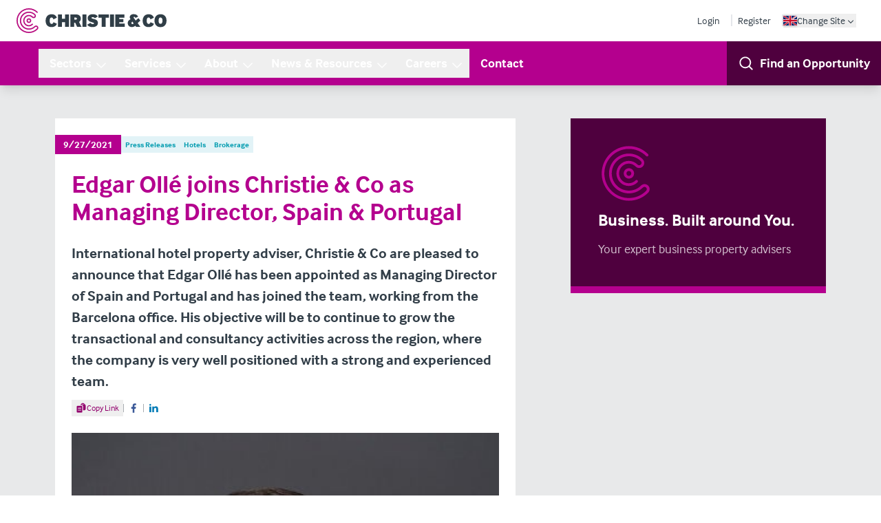

--- FILE ---
content_type: text/html; charset=UTF-8
request_url: https://www.christie.com/news-resources/press-releases/edgar-olle-joins-christie-co-as-managing-director-of-spain-and-portugal/
body_size: 47163
content:
<!DOCTYPE html><html lang="en"><head><meta charSet="utf-8"/><meta http-equiv="x-ua-compatible" content="ie=edge"/><meta name="viewport" content="width=device-width, initial-scale=1, shrink-to-fit=no"/><meta name="generator" content="Gatsby 5.16.0"/><meta charSet="utf-8" data-gatsby-head="true"/><meta name="description" content="International hotel property adviser, Christie &amp; Co are pleased to announce that Edgar Ollé has been appointed as Managing Director of Spain and Portugal and has joined the team, working from the Barcelona office.  His objective will be to continue to grow the transactional and consultancy activities across the region, where the company is very well positioned with a strong and experienced team." data-gatsby-head="true"/><meta name="robots" content="all" data-gatsby-head="true"/><meta name="msapplication-TileColor" content="#9f00a7" data-gatsby-head="true"/><meta name="theme-color" content="#ffffff" data-gatsby-head="true"/><meta property="og:title" content="Edgar Ollé joins Christie &amp; Co as Managing Director, Spain &amp; Portugal" data-gatsby-head="true"/><meta property="og:type" content="article" data-gatsby-head="true"/><meta property="og:image" content="https://assets-eu-01.kc-usercontent.com:443/6bb3df3c-b648-01ae-2357-22fa5c7d5f19/c14e4c33-d320-43ed-a926-84caea3c45cd/Edgar-Olle-Headshot.png" data-gatsby-head="true"/><meta property="og:url" content="https://www.christie.com/news-resources/press-releases/edgar-olle-joins-christie-co-as-managing-director-of-spain-and-portugal/" data-gatsby-head="true"/><meta name="twitter:card" content="summary" data-gatsby-head="true"/><meta property="og:description" content="International hotel property adviser, Christie &amp; Co are pleased to announce that Edgar Ollé has been appointed as Managing Director of Spain and Portugal and has joined the team, working from the Barcelona office.  His objective will be to continue to grow the transactional and consultancy activities across the region, where the company is very well positioned with a strong and experienced team." data-gatsby-head="true"/><meta property="og:site_name" content="Christie &amp; Co" data-gatsby-head="true"/><style data-href="/styles.179d9e87130cf6f0ab39.css" data-identity="gatsby-global-css">*,:after,:before{--tw-border-spacing-x:0;--tw-border-spacing-y:0;--tw-translate-x:0;--tw-translate-y:0;--tw-rotate:0;--tw-skew-x:0;--tw-skew-y:0;--tw-scale-x:1;--tw-scale-y:1;--tw-pan-x: ;--tw-pan-y: ;--tw-pinch-zoom: ;--tw-scroll-snap-strictness:proximity;--tw-gradient-from-position: ;--tw-gradient-via-position: ;--tw-gradient-to-position: ;--tw-ordinal: ;--tw-slashed-zero: ;--tw-numeric-figure: ;--tw-numeric-spacing: ;--tw-numeric-fraction: ;--tw-ring-inset: ;--tw-ring-offset-width:0px;--tw-ring-offset-color:#fff;--tw-ring-color:rgba(59,130,246,.5);--tw-ring-offset-shadow:0 0 #0000;--tw-ring-shadow:0 0 #0000;--tw-shadow:0 0 #0000;--tw-shadow-colored:0 0 #0000;--tw-blur: ;--tw-brightness: ;--tw-contrast: ;--tw-grayscale: ;--tw-hue-rotate: ;--tw-invert: ;--tw-saturate: ;--tw-sepia: ;--tw-drop-shadow: ;--tw-backdrop-blur: ;--tw-backdrop-brightness: ;--tw-backdrop-contrast: ;--tw-backdrop-grayscale: ;--tw-backdrop-hue-rotate: ;--tw-backdrop-invert: ;--tw-backdrop-opacity: ;--tw-backdrop-saturate: ;--tw-backdrop-sepia: ;--tw-contain-size: ;--tw-contain-layout: ;--tw-contain-paint: ;--tw-contain-style: }::backdrop{--tw-border-spacing-x:0;--tw-border-spacing-y:0;--tw-translate-x:0;--tw-translate-y:0;--tw-rotate:0;--tw-skew-x:0;--tw-skew-y:0;--tw-scale-x:1;--tw-scale-y:1;--tw-pan-x: ;--tw-pan-y: ;--tw-pinch-zoom: ;--tw-scroll-snap-strictness:proximity;--tw-gradient-from-position: ;--tw-gradient-via-position: ;--tw-gradient-to-position: ;--tw-ordinal: ;--tw-slashed-zero: ;--tw-numeric-figure: ;--tw-numeric-spacing: ;--tw-numeric-fraction: ;--tw-ring-inset: ;--tw-ring-offset-width:0px;--tw-ring-offset-color:#fff;--tw-ring-color:rgba(59,130,246,.5);--tw-ring-offset-shadow:0 0 #0000;--tw-ring-shadow:0 0 #0000;--tw-shadow:0 0 #0000;--tw-shadow-colored:0 0 #0000;--tw-blur: ;--tw-brightness: ;--tw-contrast: ;--tw-grayscale: ;--tw-hue-rotate: ;--tw-invert: ;--tw-saturate: ;--tw-sepia: ;--tw-drop-shadow: ;--tw-backdrop-blur: ;--tw-backdrop-brightness: ;--tw-backdrop-contrast: ;--tw-backdrop-grayscale: ;--tw-backdrop-hue-rotate: ;--tw-backdrop-invert: ;--tw-backdrop-opacity: ;--tw-backdrop-saturate: ;--tw-backdrop-sepia: ;--tw-contain-size: ;--tw-contain-layout: ;--tw-contain-paint: ;--tw-contain-style: }/*
! tailwindcss v3.4.18 | MIT License | https://tailwindcss.com
*/*,:after,:before{border:0 solid #e5e7eb;box-sizing:border-box}:after,:before{--tw-content:""}:host,html{-webkit-text-size-adjust:100%;font-feature-settings:normal;-webkit-tap-highlight-color:transparent;font-family:interface,sans-serif;font-variation-settings:normal;line-height:1.5;-moz-tab-size:4;-o-tab-size:4;tab-size:4}body{line-height:inherit;margin:0}hr{border-top-width:1px;color:inherit;height:0}abbr:where([title]){-webkit-text-decoration:underline dotted;text-decoration:underline dotted}h1,h2,h3,h4,h5,h6{font-size:inherit;font-weight:inherit}a{color:inherit;text-decoration:inherit}b,strong{font-weight:bolder}code,kbd,pre,samp{font-feature-settings:normal;font-family:ui-monospace,SFMono-Regular,Menlo,Monaco,Consolas,Liberation Mono,Courier New,monospace;font-size:1em;font-variation-settings:normal}small{font-size:80%}sub,sup{font-size:75%;line-height:0;position:relative;vertical-align:baseline}sub{bottom:-.25em}sup{top:-.5em}table{border-collapse:collapse;border-color:inherit;text-indent:0}button,input,optgroup,select,textarea{font-feature-settings:inherit;color:inherit;font-family:inherit;font-size:100%;font-variation-settings:inherit;font-weight:inherit;letter-spacing:inherit;line-height:inherit;margin:0;padding:0}button,select{text-transform:none}button,input:where([type=button]),input:where([type=reset]),input:where([type=submit]){-webkit-appearance:button;background-color:transparent;background-image:none}:-moz-focusring{outline:auto}:-moz-ui-invalid{box-shadow:none}progress{vertical-align:baseline}::-webkit-inner-spin-button,::-webkit-outer-spin-button{height:auto}[type=search]{-webkit-appearance:textfield;outline-offset:-2px}::-webkit-search-decoration{-webkit-appearance:none}::-webkit-file-upload-button{-webkit-appearance:button;font:inherit}summary{display:list-item}blockquote,dd,dl,figure,h1,h2,h3,h4,h5,h6,hr,p,pre{margin:0}fieldset{margin:0}fieldset,legend{padding:0}menu,ol,ul{list-style:none;margin:0;padding:0}dialog{padding:0}textarea{resize:vertical}input::-moz-placeholder,textarea::-moz-placeholder{color:#9ca3af}input::placeholder,textarea::placeholder{color:#9ca3af}[role=button],button{cursor:pointer}:disabled{cursor:default}audio,canvas,embed,iframe,img,object,svg,video{display:block;vertical-align:middle}img,video{height:auto;max-width:100%}[hidden]:where(:not([hidden=until-found])){display:none}[multiple],[type=date],[type=datetime-local],[type=email],[type=month],[type=number],[type=password],[type=search],[type=tel],[type=text],[type=time],[type=url],[type=week],input:where(:not([type])),select,textarea{--tw-shadow:0 0 #0000;-webkit-appearance:none;-moz-appearance:none;appearance:none;background-color:#fff;border-color:#6b7280;border-radius:0;border-width:1px;font-size:1rem;line-height:1.5rem;padding:.5rem .75rem}[multiple]:focus,[type=date]:focus,[type=datetime-local]:focus,[type=email]:focus,[type=month]:focus,[type=number]:focus,[type=password]:focus,[type=search]:focus,[type=tel]:focus,[type=text]:focus,[type=time]:focus,[type=url]:focus,[type=week]:focus,input:where(:not([type])):focus,select:focus,textarea:focus{--tw-ring-inset:var(--tw-empty,/*!*/ /*!*/);--tw-ring-offset-width:0px;--tw-ring-offset-color:#fff;--tw-ring-color:#2563eb;--tw-ring-offset-shadow:var(--tw-ring-inset) 0 0 0 var(--tw-ring-offset-width) var(--tw-ring-offset-color);--tw-ring-shadow:var(--tw-ring-inset) 0 0 0 calc(1px + var(--tw-ring-offset-width)) var(--tw-ring-color);border-color:#2563eb;box-shadow:var(--tw-ring-offset-shadow),var(--tw-ring-shadow),var(--tw-shadow);outline:2px solid transparent;outline-offset:2px}input::-moz-placeholder,textarea::-moz-placeholder{color:#6b7280;opacity:1}input::placeholder,textarea::placeholder{color:#6b7280;opacity:1}::-webkit-datetime-edit-fields-wrapper{padding:0}::-webkit-date-and-time-value{min-height:1.5em;text-align:inherit}::-webkit-datetime-edit{display:inline-flex}::-webkit-datetime-edit,::-webkit-datetime-edit-day-field,::-webkit-datetime-edit-hour-field,::-webkit-datetime-edit-meridiem-field,::-webkit-datetime-edit-millisecond-field,::-webkit-datetime-edit-minute-field,::-webkit-datetime-edit-month-field,::-webkit-datetime-edit-second-field,::-webkit-datetime-edit-year-field{padding-bottom:0;padding-top:0}select{background-image:url("data:image/svg+xml;charset=utf-8,%3Csvg xmlns='http://www.w3.org/2000/svg' fill='none' viewBox='0 0 20 20'%3E%3Cpath stroke='%236b7280' stroke-linecap='round' stroke-linejoin='round' stroke-width='1.5' d='m6 8 4 4 4-4'/%3E%3C/svg%3E");background-position:right .5rem center;background-repeat:no-repeat;background-size:1.5em 1.5em;padding-right:2.5rem;-webkit-print-color-adjust:exact;print-color-adjust:exact}[multiple],[size]:where(select:not([size="1"])){background-image:none;background-position:0 0;background-repeat:unset;background-size:initial;padding-right:.75rem;-webkit-print-color-adjust:unset;print-color-adjust:unset}[type=checkbox],[type=radio]{--tw-shadow:0 0 #0000;-webkit-appearance:none;-moz-appearance:none;appearance:none;background-color:#fff;background-origin:border-box;border-color:#6b7280;border-width:1px;color:#2563eb;display:inline-block;flex-shrink:0;height:1rem;padding:0;-webkit-print-color-adjust:exact;print-color-adjust:exact;-webkit-user-select:none;-moz-user-select:none;user-select:none;vertical-align:middle;width:1rem}[type=checkbox]{border-radius:0}[type=radio]{border-radius:100%}[type=checkbox]:focus,[type=radio]:focus{--tw-ring-inset:var(--tw-empty,/*!*/ /*!*/);--tw-ring-offset-width:2px;--tw-ring-offset-color:#fff;--tw-ring-color:#2563eb;--tw-ring-offset-shadow:var(--tw-ring-inset) 0 0 0 var(--tw-ring-offset-width) var(--tw-ring-offset-color);--tw-ring-shadow:var(--tw-ring-inset) 0 0 0 calc(2px + var(--tw-ring-offset-width)) var(--tw-ring-color);box-shadow:var(--tw-ring-offset-shadow),var(--tw-ring-shadow),var(--tw-shadow);outline:2px solid transparent;outline-offset:2px}[type=checkbox]:checked,[type=radio]:checked{background-color:currentColor;background-position:50%;background-repeat:no-repeat;background-size:100% 100%;border-color:transparent}[type=checkbox]:checked{background-image:url("data:image/svg+xml;charset=utf-8,%3Csvg xmlns='http://www.w3.org/2000/svg' fill='%23fff' viewBox='0 0 16 16'%3E%3Cpath d='M12.207 4.793a1 1 0 0 1 0 1.414l-5 5a1 1 0 0 1-1.414 0l-2-2a1 1 0 0 1 1.414-1.414L6.5 9.086l4.293-4.293a1 1 0 0 1 1.414 0z'/%3E%3C/svg%3E")}@media (forced-colors:active){[type=checkbox]:checked{-webkit-appearance:auto;-moz-appearance:auto;appearance:auto}}[type=radio]:checked{background-image:url("data:image/svg+xml;charset=utf-8,%3Csvg xmlns='http://www.w3.org/2000/svg' fill='%23fff' viewBox='0 0 16 16'%3E%3Ccircle cx='8' cy='8' r='3'/%3E%3C/svg%3E")}@media (forced-colors:active){[type=radio]:checked{-webkit-appearance:auto;-moz-appearance:auto;appearance:auto}}[type=checkbox]:checked:focus,[type=checkbox]:checked:hover,[type=radio]:checked:focus,[type=radio]:checked:hover{background-color:currentColor;border-color:transparent}[type=checkbox]:indeterminate{background-color:currentColor;background-image:url("data:image/svg+xml;charset=utf-8,%3Csvg xmlns='http://www.w3.org/2000/svg' fill='none' viewBox='0 0 16 16'%3E%3Cpath stroke='%23fff' stroke-linecap='round' stroke-linejoin='round' stroke-width='2' d='M4 8h8'/%3E%3C/svg%3E");background-position:50%;background-repeat:no-repeat;background-size:100% 100%;border-color:transparent}@media (forced-colors:active){[type=checkbox]:indeterminate{-webkit-appearance:auto;-moz-appearance:auto;appearance:auto}}[type=checkbox]:indeterminate:focus,[type=checkbox]:indeterminate:hover{background-color:currentColor;border-color:transparent}[type=file]{background:unset;border-color:inherit;border-radius:0;border-width:0;font-size:unset;line-height:inherit;padding:0}[type=file]:focus{outline:1px solid ButtonText;outline:1px auto -webkit-focus-ring-color}html{scroll-behavior:smooth}body{--tw-text-opacity:1;color:rgb(50 62 72/var(--tw-text-opacity,1))}a,button{transition-duration:.3s;transition-property:color,background-color,border-color,text-decoration-color,fill,stroke,opacity,box-shadow,transform,filter,backdrop-filter;transition-timing-function:cubic-bezier(.4,0,.2,1)}circle,ellipse,line,path,polygon,polyline,rect{strokeWidth:inherit}sub,sup{z-index:-1}:root{--brand-900:#4f003e;--brand-800:#710059;--brand-700:#92006d;--brand-600:#a70080;--brand-500:#b4008e;--brand-400:#cc4daf;--brand-300:#db7fc5;--brand-200:#e9b2dd;--brand-100:#f0cce7;--brand-50:#f8e5f4}.prose{color:var(--tw-prose-body);max-width:65ch}.prose :where(p):not(:where([class~=not-prose],[class~=not-prose] *)){margin-bottom:1.25em;margin-top:1.25em}.prose :where([class~=lead]):not(:where([class~=not-prose],[class~=not-prose] *)){color:var(--tw-prose-lead);font-size:1.25em;line-height:1.6;margin-bottom:1.2em;margin-top:1.2em}.prose :where(a):not(:where([class~=not-prose],[class~=not-prose] *)){color:var(--tw-prose-links);font-weight:500;text-decoration:underline}.prose :where(strong):not(:where([class~=not-prose],[class~=not-prose] *)){color:var(--tw-prose-bold);font-weight:600}.prose :where(a strong):not(:where([class~=not-prose],[class~=not-prose] *)){color:inherit}.prose :where(blockquote strong):not(:where([class~=not-prose],[class~=not-prose] *)){color:inherit}.prose :where(thead th strong):not(:where([class~=not-prose],[class~=not-prose] *)){color:inherit}.prose :where(ol):not(:where([class~=not-prose],[class~=not-prose] *)){list-style-type:decimal;margin-bottom:1.25em;margin-top:1.25em;padding-inline-start:1.625em}.prose :where(ol[type=A]):not(:where([class~=not-prose],[class~=not-prose] *)){list-style-type:upper-alpha}.prose :where(ol[type=a]):not(:where([class~=not-prose],[class~=not-prose] *)){list-style-type:lower-alpha}.prose :where(ol[type=A s]):not(:where([class~=not-prose],[class~=not-prose] *)){list-style-type:upper-alpha}.prose :where(ol[type=a s]):not(:where([class~=not-prose],[class~=not-prose] *)){list-style-type:lower-alpha}.prose :where(ol[type=I]):not(:where([class~=not-prose],[class~=not-prose] *)){list-style-type:upper-roman}.prose :where(ol[type=i]):not(:where([class~=not-prose],[class~=not-prose] *)){list-style-type:lower-roman}.prose :where(ol[type=I s]):not(:where([class~=not-prose],[class~=not-prose] *)){list-style-type:upper-roman}.prose :where(ol[type=i s]):not(:where([class~=not-prose],[class~=not-prose] *)){list-style-type:lower-roman}.prose :where(ol[type="1"]):not(:where([class~=not-prose],[class~=not-prose] *)){list-style-type:decimal}.prose :where(ul):not(:where([class~=not-prose],[class~=not-prose] *)){list-style-type:disc;margin-bottom:1.25em;margin-top:1.25em;padding-inline-start:1.625em}.prose :where(ol>li):not(:where([class~=not-prose],[class~=not-prose] *))::marker{color:var(--tw-prose-counters);font-weight:400}.prose :where(ul>li):not(:where([class~=not-prose],[class~=not-prose] *))::marker{color:var(--tw-prose-bullets)}.prose :where(dt):not(:where([class~=not-prose],[class~=not-prose] *)){color:var(--tw-prose-headings);font-weight:600;margin-top:1.25em}.prose :where(hr):not(:where([class~=not-prose],[class~=not-prose] *)){border-color:var(--tw-prose-hr);border-top-width:1px;margin-bottom:3em;margin-top:3em}.prose :where(blockquote):not(:where([class~=not-prose],[class~=not-prose] *)){border-inline-start-color:var(--tw-prose-quote-borders);border-inline-start-width:.25rem;color:var(--tw-prose-quotes);font-style:italic;font-weight:500;margin-bottom:1.6em;margin-top:1.6em;padding-inline-start:1em;quotes:"\201C""\201D""\2018""\2019"}.prose :where(blockquote p:first-of-type):not(:where([class~=not-prose],[class~=not-prose] *)):before{content:open-quote}.prose :where(blockquote p:last-of-type):not(:where([class~=not-prose],[class~=not-prose] *)):after{content:close-quote}.prose :where(h1):not(:where([class~=not-prose],[class~=not-prose] *)){color:var(--tw-prose-headings);font-size:2.25em;font-weight:800;line-height:1.1111111;margin-bottom:.8888889em;margin-top:0}.prose :where(h1 strong):not(:where([class~=not-prose],[class~=not-prose] *)){color:inherit;font-weight:900}.prose :where(h2):not(:where([class~=not-prose],[class~=not-prose] *)){color:var(--tw-prose-headings);font-size:1.5em;font-weight:700;line-height:1.3333333;margin-bottom:1em;margin-top:2em}.prose :where(h2 strong):not(:where([class~=not-prose],[class~=not-prose] *)){color:inherit;font-weight:800}.prose :where(h3):not(:where([class~=not-prose],[class~=not-prose] *)){color:var(--tw-prose-headings);font-size:1.25em;font-weight:600;line-height:1.6;margin-bottom:.6em;margin-top:1.6em}.prose :where(h3 strong):not(:where([class~=not-prose],[class~=not-prose] *)){color:inherit;font-weight:700}.prose :where(h4):not(:where([class~=not-prose],[class~=not-prose] *)){color:var(--tw-prose-headings);font-weight:600;line-height:1.5;margin-bottom:.5em;margin-top:1.5em}.prose :where(h4 strong):not(:where([class~=not-prose],[class~=not-prose] *)){color:inherit;font-weight:700}.prose :where(img):not(:where([class~=not-prose],[class~=not-prose] *)){margin-bottom:2em;margin-top:2em}.prose :where(picture):not(:where([class~=not-prose],[class~=not-prose] *)){display:block;margin-bottom:2em;margin-top:2em}.prose :where(video):not(:where([class~=not-prose],[class~=not-prose] *)){margin-bottom:2em;margin-top:2em}.prose :where(kbd):not(:where([class~=not-prose],[class~=not-prose] *)){border-radius:.3125rem;box-shadow:0 0 0 1px var(--tw-prose-kbd-shadows),0 3px 0 var(--tw-prose-kbd-shadows);color:var(--tw-prose-kbd);font-family:inherit;font-size:.875em;font-weight:500;padding-inline-end:.375em;padding-bottom:.1875em;padding-top:.1875em;padding-inline-start:.375em}.prose :where(code):not(:where([class~=not-prose],[class~=not-prose] *)){color:var(--tw-prose-code);font-size:.875em;font-weight:600}.prose :where(code):not(:where([class~=not-prose],[class~=not-prose] *)):before{content:"`"}.prose :where(code):not(:where([class~=not-prose],[class~=not-prose] *)):after{content:"`"}.prose :where(a code):not(:where([class~=not-prose],[class~=not-prose] *)){color:inherit}.prose :where(h1 code):not(:where([class~=not-prose],[class~=not-prose] *)){color:inherit}.prose :where(h2 code):not(:where([class~=not-prose],[class~=not-prose] *)){color:inherit;font-size:.875em}.prose :where(h3 code):not(:where([class~=not-prose],[class~=not-prose] *)){color:inherit;font-size:.9em}.prose :where(h4 code):not(:where([class~=not-prose],[class~=not-prose] *)){color:inherit}.prose :where(blockquote code):not(:where([class~=not-prose],[class~=not-prose] *)){color:inherit}.prose :where(thead th code):not(:where([class~=not-prose],[class~=not-prose] *)){color:inherit}.prose :where(pre):not(:where([class~=not-prose],[class~=not-prose] *)){background-color:var(--tw-prose-pre-bg);border-radius:.375rem;color:var(--tw-prose-pre-code);font-size:.875em;font-weight:400;line-height:1.7142857;margin-bottom:1.7142857em;margin-top:1.7142857em;overflow-x:auto;padding-inline-end:1.1428571em;padding-bottom:.8571429em;padding-top:.8571429em;padding-inline-start:1.1428571em}.prose :where(pre code):not(:where([class~=not-prose],[class~=not-prose] *)){background-color:transparent;border-radius:0;border-width:0;color:inherit;font-family:inherit;font-size:inherit;font-weight:inherit;line-height:inherit;padding:0}.prose :where(pre code):not(:where([class~=not-prose],[class~=not-prose] *)):before{content:none}.prose :where(pre code):not(:where([class~=not-prose],[class~=not-prose] *)):after{content:none}.prose :where(table):not(:where([class~=not-prose],[class~=not-prose] *)){font-size:.875em;line-height:1.7142857;margin-bottom:2em;margin-top:2em;table-layout:auto;width:100%}.prose :where(thead):not(:where([class~=not-prose],[class~=not-prose] *)){border-bottom-color:var(--tw-prose-th-borders);border-bottom-width:1px}.prose :where(thead th):not(:where([class~=not-prose],[class~=not-prose] *)){color:var(--tw-prose-headings);font-weight:600;padding-inline-end:.5714286em;padding-bottom:.5714286em;padding-inline-start:.5714286em;vertical-align:bottom}.prose :where(tbody tr):not(:where([class~=not-prose],[class~=not-prose] *)){border-bottom-color:var(--tw-prose-td-borders);border-bottom-width:1px}.prose :where(tbody tr:last-child):not(:where([class~=not-prose],[class~=not-prose] *)){border-bottom-width:0}.prose :where(tbody td):not(:where([class~=not-prose],[class~=not-prose] *)){vertical-align:baseline}.prose :where(tfoot):not(:where([class~=not-prose],[class~=not-prose] *)){border-top-color:var(--tw-prose-th-borders);border-top-width:1px}.prose :where(tfoot td):not(:where([class~=not-prose],[class~=not-prose] *)){vertical-align:top}.prose :where(th,td):not(:where([class~=not-prose],[class~=not-prose] *)){text-align:start}.prose :where(figure>*):not(:where([class~=not-prose],[class~=not-prose] *)){margin-bottom:0;margin-top:0}.prose :where(figcaption):not(:where([class~=not-prose],[class~=not-prose] *)){color:var(--tw-prose-captions);font-size:.875em;line-height:1.4285714;margin-top:.8571429em}.prose{--tw-prose-body:#374151;--tw-prose-headings:#111827;--tw-prose-lead:#4b5563;--tw-prose-links:#111827;--tw-prose-bold:#111827;--tw-prose-counters:#6b7280;--tw-prose-bullets:#d1d5db;--tw-prose-hr:#e5e7eb;--tw-prose-quotes:#111827;--tw-prose-quote-borders:#e5e7eb;--tw-prose-captions:#6b7280;--tw-prose-kbd:#111827;--tw-prose-kbd-shadows:rgba(17,24,39,.1);--tw-prose-code:#111827;--tw-prose-pre-code:#e5e7eb;--tw-prose-pre-bg:#1f2937;--tw-prose-th-borders:#d1d5db;--tw-prose-td-borders:#e5e7eb;--tw-prose-invert-body:#d1d5db;--tw-prose-invert-headings:#fff;--tw-prose-invert-lead:#9ca3af;--tw-prose-invert-links:#fff;--tw-prose-invert-bold:#fff;--tw-prose-invert-counters:#9ca3af;--tw-prose-invert-bullets:#4b5563;--tw-prose-invert-hr:#374151;--tw-prose-invert-quotes:#f3f4f6;--tw-prose-invert-quote-borders:#374151;--tw-prose-invert-captions:#9ca3af;--tw-prose-invert-kbd:#fff;--tw-prose-invert-kbd-shadows:hsla(0,0%,100%,.1);--tw-prose-invert-code:#fff;--tw-prose-invert-pre-code:#d1d5db;--tw-prose-invert-pre-bg:rgba(0,0,0,.5);--tw-prose-invert-th-borders:#4b5563;--tw-prose-invert-td-borders:#374151;font-size:1rem;line-height:1.75}.prose :where(picture>img):not(:where([class~=not-prose],[class~=not-prose] *)){margin-bottom:0;margin-top:0}.prose :where(li):not(:where([class~=not-prose],[class~=not-prose] *)){margin-bottom:.5em;margin-top:.5em}.prose :where(ol>li):not(:where([class~=not-prose],[class~=not-prose] *)){padding-inline-start:.375em}.prose :where(ul>li):not(:where([class~=not-prose],[class~=not-prose] *)){padding-inline-start:.375em}.prose :where(.prose>ul>li p):not(:where([class~=not-prose],[class~=not-prose] *)){margin-bottom:.75em;margin-top:.75em}.prose :where(.prose>ul>li>p:first-child):not(:where([class~=not-prose],[class~=not-prose] *)){margin-top:1.25em}.prose :where(.prose>ul>li>p:last-child):not(:where([class~=not-prose],[class~=not-prose] *)){margin-bottom:1.25em}.prose :where(.prose>ol>li>p:first-child):not(:where([class~=not-prose],[class~=not-prose] *)){margin-top:1.25em}.prose :where(.prose>ol>li>p:last-child):not(:where([class~=not-prose],[class~=not-prose] *)){margin-bottom:1.25em}.prose :where(ul ul,ul ol,ol ul,ol ol):not(:where([class~=not-prose],[class~=not-prose] *)){margin-bottom:.75em;margin-top:.75em}.prose :where(dl):not(:where([class~=not-prose],[class~=not-prose] *)){margin-bottom:1.25em;margin-top:1.25em}.prose :where(dd):not(:where([class~=not-prose],[class~=not-prose] *)){margin-top:.5em;padding-inline-start:1.625em}.prose :where(hr+*):not(:where([class~=not-prose],[class~=not-prose] *)){margin-top:0}.prose :where(h2+*):not(:where([class~=not-prose],[class~=not-prose] *)){margin-top:0}.prose :where(h3+*):not(:where([class~=not-prose],[class~=not-prose] *)){margin-top:0}.prose :where(h4+*):not(:where([class~=not-prose],[class~=not-prose] *)){margin-top:0}.prose :where(thead th:first-child):not(:where([class~=not-prose],[class~=not-prose] *)){padding-inline-start:0}.prose :where(thead th:last-child):not(:where([class~=not-prose],[class~=not-prose] *)){padding-inline-end:0}.prose :where(tbody td,tfoot td):not(:where([class~=not-prose],[class~=not-prose] *)){padding-inline-end:.5714286em;padding-bottom:.5714286em;padding-top:.5714286em;padding-inline-start:.5714286em}.prose :where(tbody td:first-child,tfoot td:first-child):not(:where([class~=not-prose],[class~=not-prose] *)){padding-inline-start:0}.prose :where(tbody td:last-child,tfoot td:last-child):not(:where([class~=not-prose],[class~=not-prose] *)){padding-inline-end:0}.prose :where(figure):not(:where([class~=not-prose],[class~=not-prose] *)){margin-bottom:2em;margin-top:2em}.prose :where(.prose>:first-child):not(:where([class~=not-prose],[class~=not-prose] *)){margin-top:0}.prose :where(.prose>:last-child):not(:where([class~=not-prose],[class~=not-prose] *)){margin-bottom:0}.prose-lg{font-size:1.125rem;line-height:1.7777778}.prose-lg :where(p):not(:where([class~=not-prose],[class~=not-prose] *)){margin-bottom:1.3333333em;margin-top:1.3333333em}.prose-lg :where([class~=lead]):not(:where([class~=not-prose],[class~=not-prose] *)){font-size:1.2222222em;line-height:1.4545455;margin-bottom:1.0909091em;margin-top:1.0909091em}.prose-lg :where(blockquote):not(:where([class~=not-prose],[class~=not-prose] *)){margin-bottom:1.6666667em;margin-top:1.6666667em;padding-inline-start:1em}.prose-lg :where(h1):not(:where([class~=not-prose],[class~=not-prose] *)){font-size:2.6666667em;line-height:1;margin-bottom:.8333333em;margin-top:0}.prose-lg :where(h2):not(:where([class~=not-prose],[class~=not-prose] *)){font-size:1.6666667em;line-height:1.3333333;margin-bottom:1.0666667em;margin-top:1.8666667em}.prose-lg :where(h3):not(:where([class~=not-prose],[class~=not-prose] *)){font-size:1.3333333em;line-height:1.5;margin-bottom:.6666667em;margin-top:1.6666667em}.prose-lg :where(h4):not(:where([class~=not-prose],[class~=not-prose] *)){line-height:1.5555556;margin-bottom:.4444444em;margin-top:1.7777778em}.prose-lg :where(img):not(:where([class~=not-prose],[class~=not-prose] *)){margin-bottom:1.7777778em;margin-top:1.7777778em}.prose-lg :where(picture):not(:where([class~=not-prose],[class~=not-prose] *)){margin-bottom:1.7777778em;margin-top:1.7777778em}.prose-lg :where(picture>img):not(:where([class~=not-prose],[class~=not-prose] *)){margin-bottom:0;margin-top:0}.prose-lg :where(video):not(:where([class~=not-prose],[class~=not-prose] *)){margin-bottom:1.7777778em;margin-top:1.7777778em}.prose-lg :where(kbd):not(:where([class~=not-prose],[class~=not-prose] *)){border-radius:.3125rem;font-size:.8888889em;padding-inline-end:.4444444em;padding-bottom:.2222222em;padding-top:.2222222em;padding-inline-start:.4444444em}.prose-lg :where(code):not(:where([class~=not-prose],[class~=not-prose] *)){font-size:.8888889em}.prose-lg :where(h2 code):not(:where([class~=not-prose],[class~=not-prose] *)){font-size:.8666667em}.prose-lg :where(h3 code):not(:where([class~=not-prose],[class~=not-prose] *)){font-size:.875em}.prose-lg :where(pre):not(:where([class~=not-prose],[class~=not-prose] *)){border-radius:.375rem;font-size:.8888889em;line-height:1.75;margin-bottom:2em;margin-top:2em;padding-inline-end:1.5em;padding-bottom:1em;padding-top:1em;padding-inline-start:1.5em}.prose-lg :where(ol):not(:where([class~=not-prose],[class~=not-prose] *)){margin-bottom:1.3333333em;margin-top:1.3333333em;padding-inline-start:1.5555556em}.prose-lg :where(ul):not(:where([class~=not-prose],[class~=not-prose] *)){margin-bottom:1.3333333em;margin-top:1.3333333em;padding-inline-start:1.5555556em}.prose-lg :where(li):not(:where([class~=not-prose],[class~=not-prose] *)){margin-bottom:.6666667em;margin-top:.6666667em}.prose-lg :where(ol>li):not(:where([class~=not-prose],[class~=not-prose] *)){padding-inline-start:.4444444em}.prose-lg :where(ul>li):not(:where([class~=not-prose],[class~=not-prose] *)){padding-inline-start:.4444444em}.prose-lg :where(.prose-lg>ul>li p):not(:where([class~=not-prose],[class~=not-prose] *)){margin-bottom:.8888889em;margin-top:.8888889em}.prose-lg :where(.prose-lg>ul>li>p:first-child):not(:where([class~=not-prose],[class~=not-prose] *)){margin-top:1.3333333em}.prose-lg :where(.prose-lg>ul>li>p:last-child):not(:where([class~=not-prose],[class~=not-prose] *)){margin-bottom:1.3333333em}.prose-lg :where(.prose-lg>ol>li>p:first-child):not(:where([class~=not-prose],[class~=not-prose] *)){margin-top:1.3333333em}.prose-lg :where(.prose-lg>ol>li>p:last-child):not(:where([class~=not-prose],[class~=not-prose] *)){margin-bottom:1.3333333em}.prose-lg :where(ul ul,ul ol,ol ul,ol ol):not(:where([class~=not-prose],[class~=not-prose] *)){margin-bottom:.8888889em;margin-top:.8888889em}.prose-lg :where(dl):not(:where([class~=not-prose],[class~=not-prose] *)){margin-bottom:1.3333333em;margin-top:1.3333333em}.prose-lg :where(dt):not(:where([class~=not-prose],[class~=not-prose] *)){margin-top:1.3333333em}.prose-lg :where(dd):not(:where([class~=not-prose],[class~=not-prose] *)){margin-top:.6666667em;padding-inline-start:1.5555556em}.prose-lg :where(hr):not(:where([class~=not-prose],[class~=not-prose] *)){margin-bottom:3.1111111em;margin-top:3.1111111em}.prose-lg :where(hr+*):not(:where([class~=not-prose],[class~=not-prose] *)){margin-top:0}.prose-lg :where(h2+*):not(:where([class~=not-prose],[class~=not-prose] *)){margin-top:0}.prose-lg :where(h3+*):not(:where([class~=not-prose],[class~=not-prose] *)){margin-top:0}.prose-lg :where(h4+*):not(:where([class~=not-prose],[class~=not-prose] *)){margin-top:0}.prose-lg :where(table):not(:where([class~=not-prose],[class~=not-prose] *)){font-size:.8888889em;line-height:1.5}.prose-lg :where(thead th):not(:where([class~=not-prose],[class~=not-prose] *)){padding-inline-end:.75em;padding-bottom:.75em;padding-inline-start:.75em}.prose-lg :where(thead th:first-child):not(:where([class~=not-prose],[class~=not-prose] *)){padding-inline-start:0}.prose-lg :where(thead th:last-child):not(:where([class~=not-prose],[class~=not-prose] *)){padding-inline-end:0}.prose-lg :where(tbody td,tfoot td):not(:where([class~=not-prose],[class~=not-prose] *)){padding-inline-end:.75em;padding-bottom:.75em;padding-top:.75em;padding-inline-start:.75em}.prose-lg :where(tbody td:first-child,tfoot td:first-child):not(:where([class~=not-prose],[class~=not-prose] *)){padding-inline-start:0}.prose-lg :where(tbody td:last-child,tfoot td:last-child):not(:where([class~=not-prose],[class~=not-prose] *)){padding-inline-end:0}.prose-lg :where(figure):not(:where([class~=not-prose],[class~=not-prose] *)){margin-bottom:1.7777778em;margin-top:1.7777778em}.prose-lg :where(figure>*):not(:where([class~=not-prose],[class~=not-prose] *)){margin-bottom:0;margin-top:0}.prose-lg :where(figcaption):not(:where([class~=not-prose],[class~=not-prose] *)){font-size:.8888889em;line-height:1.5;margin-top:1em}.prose-lg :where(.prose-lg>:first-child):not(:where([class~=not-prose],[class~=not-prose] *)){margin-top:0}.prose-lg :where(.prose-lg>:last-child):not(:where([class~=not-prose],[class~=not-prose] *)){margin-bottom:0}.prose-xl{font-size:1.25rem;line-height:1.8}.prose-xl :where(p):not(:where([class~=not-prose],[class~=not-prose] *)){margin-bottom:1.2em;margin-top:1.2em}.prose-xl :where([class~=lead]):not(:where([class~=not-prose],[class~=not-prose] *)){font-size:1.2em;line-height:1.5;margin-bottom:1em;margin-top:1em}.prose-xl :where(blockquote):not(:where([class~=not-prose],[class~=not-prose] *)){margin-bottom:1.6em;margin-top:1.6em;padding-inline-start:1.0666667em}.prose-xl :where(h1):not(:where([class~=not-prose],[class~=not-prose] *)){font-size:2.8em;line-height:1;margin-bottom:.8571429em;margin-top:0}.prose-xl :where(h2):not(:where([class~=not-prose],[class~=not-prose] *)){font-size:1.8em;line-height:1.1111111;margin-bottom:.8888889em;margin-top:1.5555556em}.prose-xl :where(h3):not(:where([class~=not-prose],[class~=not-prose] *)){font-size:1.5em;line-height:1.3333333;margin-bottom:.6666667em;margin-top:1.6em}.prose-xl :where(h4):not(:where([class~=not-prose],[class~=not-prose] *)){line-height:1.6;margin-bottom:.6em;margin-top:1.8em}.prose-xl :where(img):not(:where([class~=not-prose],[class~=not-prose] *)){margin-bottom:2em;margin-top:2em}.prose-xl :where(picture):not(:where([class~=not-prose],[class~=not-prose] *)){margin-bottom:2em;margin-top:2em}.prose-xl :where(picture>img):not(:where([class~=not-prose],[class~=not-prose] *)){margin-bottom:0;margin-top:0}.prose-xl :where(video):not(:where([class~=not-prose],[class~=not-prose] *)){margin-bottom:2em;margin-top:2em}.prose-xl :where(kbd):not(:where([class~=not-prose],[class~=not-prose] *)){border-radius:.3125rem;font-size:.9em;padding-inline-end:.4em;padding-bottom:.25em;padding-top:.25em;padding-inline-start:.4em}.prose-xl :where(code):not(:where([class~=not-prose],[class~=not-prose] *)){font-size:.9em}.prose-xl :where(h2 code):not(:where([class~=not-prose],[class~=not-prose] *)){font-size:.8611111em}.prose-xl :where(h3 code):not(:where([class~=not-prose],[class~=not-prose] *)){font-size:.9em}.prose-xl :where(pre):not(:where([class~=not-prose],[class~=not-prose] *)){border-radius:.5rem;font-size:.9em;line-height:1.7777778;margin-bottom:2em;margin-top:2em;padding-inline-end:1.3333333em;padding-bottom:1.1111111em;padding-top:1.1111111em;padding-inline-start:1.3333333em}.prose-xl :where(ol):not(:where([class~=not-prose],[class~=not-prose] *)){margin-bottom:1.2em;margin-top:1.2em;padding-inline-start:1.6em}.prose-xl :where(ul):not(:where([class~=not-prose],[class~=not-prose] *)){margin-bottom:1.2em;margin-top:1.2em;padding-inline-start:1.6em}.prose-xl :where(li):not(:where([class~=not-prose],[class~=not-prose] *)){margin-bottom:.6em;margin-top:.6em}.prose-xl :where(ol>li):not(:where([class~=not-prose],[class~=not-prose] *)){padding-inline-start:.4em}.prose-xl :where(ul>li):not(:where([class~=not-prose],[class~=not-prose] *)){padding-inline-start:.4em}.prose-xl :where(.prose-xl>ul>li p):not(:where([class~=not-prose],[class~=not-prose] *)){margin-bottom:.8em;margin-top:.8em}.prose-xl :where(.prose-xl>ul>li>p:first-child):not(:where([class~=not-prose],[class~=not-prose] *)){margin-top:1.2em}.prose-xl :where(.prose-xl>ul>li>p:last-child):not(:where([class~=not-prose],[class~=not-prose] *)){margin-bottom:1.2em}.prose-xl :where(.prose-xl>ol>li>p:first-child):not(:where([class~=not-prose],[class~=not-prose] *)){margin-top:1.2em}.prose-xl :where(.prose-xl>ol>li>p:last-child):not(:where([class~=not-prose],[class~=not-prose] *)){margin-bottom:1.2em}.prose-xl :where(ul ul,ul ol,ol ul,ol ol):not(:where([class~=not-prose],[class~=not-prose] *)){margin-bottom:.8em;margin-top:.8em}.prose-xl :where(dl):not(:where([class~=not-prose],[class~=not-prose] *)){margin-bottom:1.2em;margin-top:1.2em}.prose-xl :where(dt):not(:where([class~=not-prose],[class~=not-prose] *)){margin-top:1.2em}.prose-xl :where(dd):not(:where([class~=not-prose],[class~=not-prose] *)){margin-top:.6em;padding-inline-start:1.6em}.prose-xl :where(hr):not(:where([class~=not-prose],[class~=not-prose] *)){margin-bottom:2.8em;margin-top:2.8em}.prose-xl :where(hr+*):not(:where([class~=not-prose],[class~=not-prose] *)){margin-top:0}.prose-xl :where(h2+*):not(:where([class~=not-prose],[class~=not-prose] *)){margin-top:0}.prose-xl :where(h3+*):not(:where([class~=not-prose],[class~=not-prose] *)){margin-top:0}.prose-xl :where(h4+*):not(:where([class~=not-prose],[class~=not-prose] *)){margin-top:0}.prose-xl :where(table):not(:where([class~=not-prose],[class~=not-prose] *)){font-size:.9em;line-height:1.5555556}.prose-xl :where(thead th):not(:where([class~=not-prose],[class~=not-prose] *)){padding-inline-end:.6666667em;padding-bottom:.8888889em;padding-inline-start:.6666667em}.prose-xl :where(thead th:first-child):not(:where([class~=not-prose],[class~=not-prose] *)){padding-inline-start:0}.prose-xl :where(thead th:last-child):not(:where([class~=not-prose],[class~=not-prose] *)){padding-inline-end:0}.prose-xl :where(tbody td,tfoot td):not(:where([class~=not-prose],[class~=not-prose] *)){padding-inline-end:.6666667em;padding-bottom:.8888889em;padding-top:.8888889em;padding-inline-start:.6666667em}.prose-xl :where(tbody td:first-child,tfoot td:first-child):not(:where([class~=not-prose],[class~=not-prose] *)){padding-inline-start:0}.prose-xl :where(tbody td:last-child,tfoot td:last-child):not(:where([class~=not-prose],[class~=not-prose] *)){padding-inline-end:0}.prose-xl :where(figure):not(:where([class~=not-prose],[class~=not-prose] *)){margin-bottom:2em;margin-top:2em}.prose-xl :where(figure>*):not(:where([class~=not-prose],[class~=not-prose] *)){margin-bottom:0;margin-top:0}.prose-xl :where(figcaption):not(:where([class~=not-prose],[class~=not-prose] *)){font-size:.9em;line-height:1.5555556;margin-top:1em}.prose-xl :where(.prose-xl>:first-child):not(:where([class~=not-prose],[class~=not-prose] *)){margin-top:0}.prose-xl :where(.prose-xl>:last-child):not(:where([class~=not-prose],[class~=not-prose] *)){margin-bottom:0}.prose-brand{--tw-prose-body:#121c23;--tw-prose-headings:#0a1015;--tw-prose-lead:#1c2730;--tw-prose-links:#b4008e;--tw-prose-bold:#0a1015;--tw-prose-counters:#26333d;--tw-prose-bullets:#b4008e;--tw-prose-hr:#81888e;--tw-prose-quotes:#0a1015;--tw-prose-quote-borders:#b4008e;--tw-prose-captions:#1c2730;--tw-prose-code:#0a1015;--tw-prose-pre-code:#d0d2d5;--tw-prose-pre-bg:#0a1015;--tw-prose-th-borders:#81888e;--tw-prose-td-borders:#a8adb1}.prose-brand :where(blockquote):not(:where([class~=not-prose],[class~=not-prose] *)){margin-inline:1.5rem}.prose-qa :where(h2):not(:where([class~=not-prose],[class~=not-prose] *)){margin-top:4rem}.prose-qa :where(h2:first-child):not(:where([class~=not-prose],[class~=not-prose] *)){margin-top:0}.cms-saved-search-rich-text ol{list-style-type:decimal;margin-left:.75rem;margin-top:1rem}.cms-saved-search-rich-text ol>:not([hidden])~:not([hidden]){--tw-space-y-reverse:0;margin-bottom:calc(.75rem*var(--tw-space-y-reverse));margin-top:calc(.75rem*(1 - var(--tw-space-y-reverse)))}.cms-saved-search-rich-text ol{padding-left:.75rem}.cms-saved-search-rich-text a{--tw-text-opacity:1;color:rgb(0 191 215/var(--tw-text-opacity,1));text-decoration-line:underline}.cms-saved-search-rich-text a:hover{--tw-text-opacity:1;color:rgb(180 0 142/var(--tw-text-opacity,1))}.cms-ignore-strong strong{font-weight:inherit}.cms-rich-text{--tw-text-opacity:1;color:rgb(50 62 72/var(--tw-text-opacity,1))}.cms-rich-text h2:not(.linked-item h2){font-size:28px;line-height:30px}.cms-rich-text h2:not(.linked-item h2),.cms-rich-text h3:not(.linked-item h3){--tw-text-opacity:1;color:rgb(50 62 72/var(--tw-text-opacity,1));font-weight:700;margin-bottom:.625rem}.cms-rich-text h3:not(.linked-item h3){font-size:22px;line-height:1.5rem}.cms-rich-text h4:not(.linked-item h4){--tw-text-opacity:1;color:rgb(50 62 72/var(--tw-text-opacity,1));font-size:18px;font-weight:700;line-height:1.25rem;margin-bottom:.625rem}.cms-rich-text p:not(.linked-item p){--tw-text-opacity:1;color:rgb(50 62 72/var(--tw-text-opacity,1));font-size:1rem;line-height:1.5rem;margin-bottom:1.25rem}.cms-rich-text a:not(.linked-item a){--tw-text-opacity:1;color:rgb(180 0 142/var(--tw-text-opacity,1))}.cms-rich-text a:not(.linked-item a):hover{--tw-text-opacity:1;color:rgb(50 62 72/var(--tw-text-opacity,1))}.cms-rich-text strong:not(.linked-item strong){font-weight:700}.cms-rich-text ul:not(.linked-item ul){line-height:1.5rem;list-style-type:disc;margin-bottom:.625rem;padding:0 1.25rem}.cms-rich-text img:not(.linked-item img){margin-bottom:1rem}.cms-rich-text td img:not(.linked-item img){max-width:150px}.cms-rich-text table:not(.linked-item table){--tw-border-spacing-x:0px;--tw-border-spacing-y:0px;border-collapse:collapse;border-spacing:var(--tw-border-spacing-x) var(--tw-border-spacing-y)}.cms-rich-text td:not(.linked-item td){line-height:1.5rem;padding-right:1rem;text-align:left;vertical-align:top}.btn-primary{align-items:center;display:inline-flex;font-weight:700;margin-bottom:.5rem;margin-right:.5rem;padding:1rem 1.5rem}.link-primary{--tw-text-opacity:1;color:rgb(0 191 215/var(--tw-text-opacity,1));display:inline-block;margin-bottom:.5rem;text-decoration-line:underline}.link-primary:hover{--tw-text-opacity:1;color:rgb(180 0 142/var(--tw-text-opacity,1))}.container{margin-left:auto;margin-right:auto;max-width:100rem;padding-left:1.5rem;padding-right:1.5rem}@media (min-width:1024px){.container{padding-left:2.5rem;padding-right:2.5rem}}@media (min-width:1280px){.container{padding-left:5rem;padding-right:5rem}}.input-primary{--tw-bg-opacity:1;--tw-text-opacity:1;--tw-shadow:0 1px 2px 0 rgba(0,0,0,.05);--tw-shadow-colored:0 1px 2px 0 var(--tw-shadow-color);background-color:rgb(255 255 255/var(--tw-bg-opacity,1));border-radius:0;box-shadow:var(--tw-ring-offset-shadow,0 0 #0000),var(--tw-ring-shadow,0 0 #0000),var(--tw-shadow);color:rgb(129 136 142/var(--tw-text-opacity,1));padding-bottom:1rem;padding-top:1rem;transition-duration:.15s;transition-property:color,background-color,border-color,text-decoration-color,fill,stroke,opacity,box-shadow,transform,filter,backdrop-filter;transition-timing-function:cubic-bezier(.4,0,.2,1);width:100%}.input-primary:focus{--tw-border-opacity:1;--tw-text-opacity:1;border-color:rgb(180 0 142/var(--tw-border-opacity,1));color:rgb(50 62 72/var(--tw-text-opacity,1))}.input-primary:focus::-moz-placeholder{--tw-placeholder-opacity:1;color:rgb(168 173 177/var(--tw-placeholder-opacity,1))}.input-primary:focus::placeholder{--tw-placeholder-opacity:1;color:rgb(168 173 177/var(--tw-placeholder-opacity,1))}.input-primary:focus{--tw-ring-opacity:1;--tw-ring-color:rgb(180 0 142/var(--tw-ring-opacity,1))}.checkbox{background-image:url("data:image/svg+xml;charset=utf-8,%3Csvg xmlns='http://www.w3.org/2000/svg' fill='currentColor' viewBox='0 0 20 20'%3E%3Cpath d='M10 3a1 1 0 0 1 1 1v5h5a1 1 0 1 1 0 2h-5v5a1 1 0 1 1-2 0v-5H4a1 1 0 1 1 0-2h5V4a1 1 0 0 1 1-1z'/%3E%3C/svg%3E");background-position:50%;background-repeat:no-repeat;background-size:100% 100%}.sr-only{clip:rect(0,0,0,0);border-width:0;height:1px;margin:-1px;overflow:hidden;padding:0;position:absolute;white-space:nowrap;width:1px}.pointer-events-none{pointer-events:none}.visible{visibility:visible}.static{position:static}.fixed{position:fixed}.absolute{position:absolute}.relative{position:relative}.sticky{position:sticky}.inset-0{inset:0}.inset-2{inset:.5rem}.inset-y-0{bottom:0;top:0}.-bottom-1{bottom:-.25rem}.-bottom-1\.5{bottom:-.375rem}.-bottom-12{bottom:-3rem}.-bottom-2{bottom:-.5rem}.-bottom-4{bottom:-1rem}.-bottom-5{bottom:-1.25rem}.-bottom-8{bottom:-2rem}.-left-1\.5{left:-.375rem}.-left-2{left:-.5rem}.-left-2\.5{left:-.625rem}.-left-3{left:-.75rem}.-right-1{right:-.25rem}.-right-10{right:-2.5rem}.-right-2{right:-.5rem}.-right-24{right:-6rem}.-right-6{right:-1.5rem}.-right-9{right:-2.25rem}.-top-1\.5{top:-.375rem}.-top-12{top:-3rem}.-top-18{top:-4.5rem}.-top-2{top:-.5rem}.-top-3{top:-.75rem}.bottom-0{bottom:0}.bottom-1{bottom:.25rem}.bottom-2{bottom:.5rem}.left-0{left:0}.left-1{left:.25rem}.left-1\/2{left:50%}.left-3{left:.75rem}.left-px{left:1px}.right-0{right:0}.right-18{right:4.5rem}.right-2{right:.5rem}.right-3{right:.75rem}.right-4{right:1rem}.right-6{right:1.5rem}.top-0{top:0}.top-1\/2{top:50%}.top-12{top:3rem}.top-16{top:4rem}.top-2{top:.5rem}.top-3{top:.75rem}.top-4{top:1rem}.z-10{z-index:10}.z-100{z-index:100}.z-20{z-index:20}.z-30{z-index:30}.z-50{z-index:50}.z-70{z-index:70}.z-80{z-index:80}.z-90{z-index:90}.order-1{order:1}.col-span-1{grid-column:span 1/span 1}.col-span-4{grid-column:span 4/span 4}.row-start-1{grid-row-start:1}.row-start-2{grid-row-start:2}.row-start-3{grid-row-start:3}.float-left{float:left}.-m-2{margin:-.5rem}.-m-3{margin:-.75rem}.m-0{margin:0}.m-0\.5{margin:.125rem}.m-1{margin:.25rem}.m-11{margin:2.75rem}.m-16{margin:4rem}.m-2{margin:.5rem}.m-22{margin:5.5rem}.m-3{margin:.75rem}.m-34{margin:8rem}.m-36{margin:9rem}.m-4{margin:1rem}.m-40{margin:10rem}.m-46{margin:11.5rem}.m-5{margin:1.25rem}.m-52{margin:13rem}.m-6{margin:1.5rem}.m-7{margin:1.75rem}.m-92{margin:23rem}.-mx-2{margin-left:-.5rem;margin-right:-.5rem}.-mx-3{margin-left:-.75rem;margin-right:-.75rem}.-mx-4{margin-left:-1rem;margin-right:-1rem}.-mx-6{margin-left:-1.5rem;margin-right:-1.5rem}.mx-0{margin-left:0;margin-right:0}.mx-1{margin-left:.25rem;margin-right:.25rem}.mx-2{margin-left:.5rem;margin-right:.5rem}.mx-3{margin-left:.75rem;margin-right:.75rem}.mx-6{margin-left:1.5rem;margin-right:1.5rem}.mx-auto{margin-left:auto;margin-right:auto}.my-0\.5{margin-bottom:.125rem;margin-top:.125rem}.my-10{margin-bottom:2.5rem;margin-top:2.5rem}.my-12{margin-bottom:3rem;margin-top:3rem}.my-2{margin-bottom:.5rem;margin-top:.5rem}.my-3{margin-bottom:.75rem;margin-top:.75rem}.my-4{margin-bottom:1rem;margin-top:1rem}.my-6{margin-bottom:1.5rem;margin-top:1.5rem}.-mb-4{margin-bottom:-1rem}.-ml-1{margin-left:-.25rem}.-ml-2{margin-left:-.5rem}.-ml-3{margin-left:-.75rem}.-ml-4{margin-left:-1rem}.-ml-6{margin-left:-1.5rem}.-mr-4{margin-right:-1rem}.-mr-6{margin-right:-1.5rem}.-mt-0\.5{margin-top:-.125rem}.-mt-1{margin-top:-.25rem}.-mt-12{margin-top:-3rem}.-mt-13{margin-top:-3.25rem}.-mt-16{margin-top:-4rem}.-mt-20{margin-top:-5rem}.-mt-3{margin-top:-.75rem}.-mt-5{margin-top:-1.25rem}.-mt-6{margin-top:-1.5rem}.-mt-8{margin-top:-2rem}.-mt-px{margin-top:-1px}.mb-0{margin-bottom:0}.mb-0\.5{margin-bottom:.125rem}.mb-1{margin-bottom:.25rem}.mb-1\.5{margin-bottom:.375rem}.mb-10{margin-bottom:2.5rem}.mb-12{margin-bottom:3rem}.mb-16{margin-bottom:4rem}.mb-2{margin-bottom:.5rem}.mb-20{margin-bottom:5rem}.mb-3{margin-bottom:.75rem}.mb-4{margin-bottom:1rem}.mb-5{margin-bottom:1.25rem}.mb-6{margin-bottom:1.5rem}.mb-8{margin-bottom:2rem}.mb-px{margin-bottom:1px}.ml-0\.5{margin-left:.125rem}.ml-1{margin-left:.25rem}.ml-1\.5{margin-left:.375rem}.ml-10{margin-left:2.5rem}.ml-11{margin-left:2.75rem}.ml-2{margin-left:.5rem}.ml-3{margin-left:.75rem}.ml-4{margin-left:1rem}.ml-6{margin-left:1.5rem}.ml-7{margin-left:1.75rem}.ml-8{margin-left:2rem}.ml-auto{margin-left:auto}.mr-0\.5{margin-right:.125rem}.mr-1{margin-right:.25rem}.mr-1\.5{margin-right:.375rem}.mr-2{margin-right:.5rem}.mr-2\.5{margin-right:.625rem}.mr-3{margin-right:.75rem}.mr-4{margin-right:1rem}.mr-6{margin-right:1.5rem}.mt-0{margin-top:0}.mt-0\.5{margin-top:.125rem}.mt-1{margin-top:.25rem}.mt-1\.5{margin-top:.375rem}.mt-10{margin-top:2.5rem}.mt-12{margin-top:3rem}.mt-16{margin-top:4rem}.mt-2{margin-top:.5rem}.mt-20{margin-top:5rem}.mt-3{margin-top:.75rem}.mt-4{margin-top:1rem}.mt-5{margin-top:1.25rem}.mt-6{margin-top:1.5rem}.mt-8{margin-top:2rem}.mt-auto{margin-top:auto}.mt-px{margin-top:1px}.line-clamp-3{-webkit-box-orient:vertical;-webkit-line-clamp:3;display:-webkit-box;overflow:hidden}.block{display:block}.inline-block{display:inline-block}.inline{display:inline}.flex{display:flex}.inline-flex{display:inline-flex}.table{display:table}.grid{display:grid}.hidden{display:none}.aspect-8\/5{aspect-ratio:8/5}.aspect-\[1\/0\.66\]{aspect-ratio:1/.66}.aspect-\[16\/11\]{aspect-ratio:16/11}.aspect-\[4\/3\]{aspect-ratio:4/3}.aspect-\[8\/5\]{aspect-ratio:8/5}.aspect-map{aspect-ratio:16/6}.aspect-square{aspect-ratio:1/1}.aspect-video{aspect-ratio:16/9}.h-0{height:0}.h-1{height:.25rem}.h-10{height:2.5rem}.h-11{height:2.75rem}.h-12{height:3rem}.h-120{height:30rem}.h-14{height:3.5rem}.h-15{height:3.75rem}.h-16{height:4rem}.h-18{height:4.5rem}.h-20{height:5rem}.h-22{height:5.5rem}.h-28{height:7rem}.h-3{height:.75rem}.h-30{height:7.5rem}.h-4{height:1rem}.h-40{height:10rem}.h-5{height:1.25rem}.h-50{height:12.5rem}.h-56{height:14rem}.h-6{height:1.5rem}.h-64{height:16rem}.h-7{height:1.75rem}.h-75{height:18.75rem}.h-8{height:2rem}.h-88{height:22rem}.h-9{height:2.25rem}.h-auto{height:auto}.h-full{height:100%}.max-h-0{max-height:0}.max-h-200{max-height:50rem}.max-h-40{max-height:10rem}.max-h-60{max-height:15rem}.max-h-\[70vh\]{max-height:70vh}.max-h-screen{max-height:100vh}.min-h-120{min-height:30rem}.min-h-45{min-height:11.25rem}.min-h-90{min-height:22.5rem}.min-h-\[80vh\]{min-height:80vh}.min-h-screen{min-height:100vh}.w-0\.5{width:.125rem}.w-1\/2{width:50%}.w-1\/4{width:25%}.w-10{width:2.5rem}.w-11{width:2.75rem}.w-11\/12{width:91.666667%}.w-12{width:3rem}.w-14{width:3.5rem}.w-15{width:3.75rem}.w-16{width:4rem}.w-18{width:4.5rem}.w-2{width:.5rem}.w-2\/4{width:50%}.w-20{width:5rem}.w-22{width:5.5rem}.w-24{width:6rem}.w-28{width:7rem}.w-30{width:7.5rem}.w-36{width:9rem}.w-4{width:1rem}.w-40{width:10rem}.w-46{width:11.5rem}.w-5{width:1.25rem}.w-50{width:12.5rem}.w-52{width:13rem}.w-6{width:1.5rem}.w-60{width:15rem}.w-64{width:16rem}.w-7{width:1.75rem}.w-75{width:18.75rem}.w-76{width:19rem}.w-8{width:2rem}.w-80{width:20rem}.w-9{width:2.25rem}.w-90{width:22.5rem}.w-\[100\%\]{width:100%}.w-\[90\%\]{width:90%}.w-auto{width:auto}.w-fit{width:-moz-fit-content;width:fit-content}.w-full{width:100%}.w-px{width:1px}.w-screen{width:100vw}.min-w-0{min-width:0}.min-w-20{min-width:5rem}.min-w-22{min-width:5.5rem}.min-w-30{min-width:7.5rem}.min-w-36{min-width:9rem}.min-w-60{min-width:15rem}.min-w-\[90\%\]{min-width:90%}.min-w-full{min-width:100%}.min-w-xl{min-width:36rem}.max-w-100{max-width:25rem}.max-w-20{max-width:5rem}.max-w-22{max-width:5.5rem}.max-w-24{max-width:6rem}.max-w-25{max-width:6.25rem}.max-w-2xl{max-width:42rem}.max-w-36{max-width:9rem}.max-w-3xl{max-width:48rem}.max-w-40{max-width:10rem}.max-w-48{max-width:12rem}.max-w-4xl{max-width:56rem}.max-w-50{max-width:12.5rem}.max-w-5xl{max-width:64rem}.max-w-60{max-width:15rem}.max-w-72{max-width:18rem}.max-w-7xl{max-width:80rem}.max-w-80{max-width:20rem}.max-w-8xl{max-width:90rem}.max-w-9xl{max-width:100rem}.max-w-\[100\%\]{max-width:100%}.max-w-\[100rem\]{max-width:100rem}.max-w-\[18rem\]{max-width:18rem}.max-w-\[35ch\]{max-width:35ch}.max-w-\[40ch\]{max-width:40ch}.max-w-\[50ch\]{max-width:50ch}.max-w-\[90\%\]{max-width:90%}.max-w-full{max-width:100%}.max-w-lg{max-width:32rem}.max-w-md{max-width:28rem}.max-w-none{max-width:none}.max-w-sm{max-width:24rem}.max-w-xl{max-width:36rem}.flex-1{flex:1 1 0%}.flex-\[0_0_100\%\]{flex:0 0 100%}.flex-shrink-0,.shrink-0{flex-shrink:0}.flex-grow-0{flex-grow:0}.grow{flex-grow:1}.basis-1\/2{flex-basis:50%}.basis-\[55\%\]{flex-basis:55%}.basis-\[80\%\]{flex-basis:80%}.basis-\[85\%\]{flex-basis:85%}.basis-full{flex-basis:100%}.origin-top{transform-origin:top}.origin-top-right{transform-origin:top right}.-translate-x-1\/2{--tw-translate-x:-50%}.-translate-x-1\/2,.-translate-y-1\/2{transform:translate(var(--tw-translate-x),var(--tw-translate-y)) rotate(var(--tw-rotate)) skewX(var(--tw-skew-x)) skewY(var(--tw-skew-y)) scaleX(var(--tw-scale-x)) scaleY(var(--tw-scale-y))}.-translate-y-1\/2{--tw-translate-y:-50%}.-translate-y-6{--tw-translate-y:-1.5rem}.-translate-y-6,.translate-x-0{transform:translate(var(--tw-translate-x),var(--tw-translate-y)) rotate(var(--tw-rotate)) skewX(var(--tw-skew-x)) skewY(var(--tw-skew-y)) scaleX(var(--tw-scale-x)) scaleY(var(--tw-scale-y))}.translate-x-0{--tw-translate-x:0px}.translate-x-full{--tw-translate-x:100%}.translate-x-full,.translate-y-0{transform:translate(var(--tw-translate-x),var(--tw-translate-y)) rotate(var(--tw-rotate)) skewX(var(--tw-skew-x)) skewY(var(--tw-skew-y)) scaleX(var(--tw-scale-x)) scaleY(var(--tw-scale-y))}.translate-y-0{--tw-translate-y:0px}.translate-y-1{--tw-translate-y:0.25rem}.translate-y-1,.translate-y-4{transform:translate(var(--tw-translate-x),var(--tw-translate-y)) rotate(var(--tw-rotate)) skewX(var(--tw-skew-x)) skewY(var(--tw-skew-y)) scaleX(var(--tw-scale-x)) scaleY(var(--tw-scale-y))}.translate-y-4{--tw-translate-y:1rem}.rotate-180{--tw-rotate:180deg}.rotate-180,.rotate-45{transform:translate(var(--tw-translate-x),var(--tw-translate-y)) rotate(var(--tw-rotate)) skewX(var(--tw-skew-x)) skewY(var(--tw-skew-y)) scaleX(var(--tw-scale-x)) scaleY(var(--tw-scale-y))}.rotate-45{--tw-rotate:45deg}.scale-100{--tw-scale-x:1;--tw-scale-y:1}.scale-100,.scale-75{transform:translate(var(--tw-translate-x),var(--tw-translate-y)) rotate(var(--tw-rotate)) skewX(var(--tw-skew-x)) skewY(var(--tw-skew-y)) scaleX(var(--tw-scale-x)) scaleY(var(--tw-scale-y))}.scale-75{--tw-scale-x:.75;--tw-scale-y:.75}.scale-95{--tw-scale-x:.95;--tw-scale-y:.95}.scale-95,.transform{transform:translate(var(--tw-translate-x),var(--tw-translate-y)) rotate(var(--tw-rotate)) skewX(var(--tw-skew-x)) skewY(var(--tw-skew-y)) scaleX(var(--tw-scale-x)) scaleY(var(--tw-scale-y))}@keyframes heartBeat{0%{animation-timing-function:ease-out;transform:scale(1);transform-origin:center center}10%{animation-timing-function:ease-in;transform:scale(1.1)}17%{animation-timing-function:ease-out;transform:scale(1.05)}33%{animation-timing-function:ease-in;transform:scale(1.15)}45%{animation-timing-function:ease-out;transform:scale(1)}}.animate-heartBeat{animation:heartBeat 6s ease-in-out 1s infinite both}.animate-pulse{animation:pulse 2s cubic-bezier(.4,0,.6,1) infinite}@keyframes change{0%{transform:translateY(0)}10%{transform:translateY(0)}11.25%{transform:translateY(-100%)}21.25%{transform:translateY(-100%)}22.5%{transform:translateY(-200%)}32.5%{transform:translateY(-200%)}33.75%{transform:translateY(-300%)}43.75%{transform:translateY(-300%)}45%{transform:translateY(-400%)}55%{transform:translateY(-400%)}56.25%{transform:translateY(-500%)}66.25%{transform:translateY(-500%)}67.5%{transform:translateY(-600%)}77.5%{transform:translateY(-600%)}78.75%{transform:translateY(-700%)}88.75%{transform:translateY(-700%)}90%{transform:translateY(-800%)}to{transform:translateY(-800%)}}.animate-slide{animation:change 30s infinite}@keyframes spin{to{transform:rotate(1turn)}}.animate-spin{animation:spin 1s linear infinite}.cursor-default{cursor:default}.cursor-pointer{cursor:pointer}.select-none{-webkit-user-select:none;-moz-user-select:none;user-select:none}.snap-x{scroll-snap-type:x var(--tw-scroll-snap-strictness)}.snap-start{scroll-snap-align:start}.scroll-mt-4{scroll-margin-top:1rem}.scroll-mt-6{scroll-margin-top:1.5rem}.list-disc{list-style-type:disc}.auto-cols-max{grid-auto-columns:max-content}.grid-flow-col{grid-auto-flow:column}.grid-flow-dense{grid-auto-flow:dense}.grid-cols-1{grid-template-columns:repeat(1,minmax(0,1fr))}.grid-cols-2{grid-template-columns:repeat(2,minmax(0,1fr))}.grid-cols-4{grid-template-columns:repeat(4,minmax(0,1fr))}.grid-cols-6{grid-template-columns:repeat(6,minmax(0,1fr))}.grid-cols-\[repeat\(auto-fill\2c minmax\(280px\2c 1fr\)\)\]{grid-template-columns:repeat(auto-fill,minmax(280px,1fr))}.grid-cols-\[repeat\(auto-fit\2c minmax\(12\.5rem\2c 1fr\)\)\]{grid-template-columns:repeat(auto-fit,minmax(12.5rem,1fr))}.grid-cols-\[repeat\(auto-fit\2c minmax\(5rem\2c 1fr\)\)\]{grid-template-columns:repeat(auto-fit,minmax(5rem,1fr))}.grid-cols-\[repeat\(auto-fit\2c minmax\(6rem\2c 1fr\)\)\]{grid-template-columns:repeat(auto-fit,minmax(6rem,1fr))}.grid-cols-auto-fill-300{grid-template-columns:repeat(auto-fill,minmax(300px,1fr))}.grid-cols-auto-fit-150{grid-template-columns:repeat(auto-fit,minmax(150px,1fr))}.grid-cols-auto-fit-180{grid-template-columns:repeat(auto-fit,minmax(180px,1fr))}.grid-cols-auto-fit-200{grid-template-columns:repeat(auto-fit,minmax(200px,1fr))}.grid-cols-auto-fit-250{grid-template-columns:repeat(auto-fit,minmax(250px,1fr))}.grid-cols-auto-fit-300{grid-template-columns:repeat(auto-fit,minmax(300px,1fr))}.grid-cols-auto-fit-7rem{grid-template-columns:repeat(auto-fit,minmax(7rem,1fr))}.grid-rows-\[max-content\2c max-content\2c 1fr\]{grid-template-rows:max-content max-content 1fr}.flex-row{flex-direction:row}.flex-row-reverse{flex-direction:row-reverse}.flex-col{flex-direction:column}.flex-wrap{flex-wrap:wrap}.place-content-center{place-content:center}.place-items-center{place-items:center}.items-start{align-items:flex-start}.items-end{align-items:flex-end}.items-center{align-items:center}.justify-start{justify-content:flex-start}.justify-end{justify-content:flex-end}.justify-center{justify-content:center}.justify-between{justify-content:space-between}.gap-0\.5{gap:.125rem}.gap-1{gap:.25rem}.gap-1\.5{gap:.375rem}.gap-10{gap:2.5rem}.gap-12{gap:3rem}.gap-2{gap:.5rem}.gap-3{gap:.75rem}.gap-4{gap:1rem}.gap-5{gap:1.25rem}.gap-6{gap:1.5rem}.gap-8{gap:2rem}.gap-x-10{-moz-column-gap:2.5rem;column-gap:2.5rem}.gap-x-12{-moz-column-gap:3rem;column-gap:3rem}.gap-x-16{-moz-column-gap:4rem;column-gap:4rem}.gap-x-2{-moz-column-gap:.5rem;column-gap:.5rem}.gap-x-3{-moz-column-gap:.75rem;column-gap:.75rem}.gap-x-4{-moz-column-gap:1rem;column-gap:1rem}.gap-x-6{-moz-column-gap:1.5rem;column-gap:1.5rem}.gap-x-8{-moz-column-gap:2rem;column-gap:2rem}.gap-y-1{row-gap:.25rem}.gap-y-12{row-gap:3rem}.gap-y-16{row-gap:4rem}.gap-y-2{row-gap:.5rem}.gap-y-20{row-gap:5rem}.gap-y-4{row-gap:1rem}.gap-y-6{row-gap:1.5rem}.gap-y-8{row-gap:2rem}.space-x-1>:not([hidden])~:not([hidden]){--tw-space-x-reverse:0;margin-left:calc(.25rem*(1 - var(--tw-space-x-reverse)));margin-right:calc(.25rem*var(--tw-space-x-reverse))}.space-x-12>:not([hidden])~:not([hidden]){--tw-space-x-reverse:0;margin-left:calc(3rem*(1 - var(--tw-space-x-reverse)));margin-right:calc(3rem*var(--tw-space-x-reverse))}.space-y-16>:not([hidden])~:not([hidden]){--tw-space-y-reverse:0;margin-bottom:calc(4rem*var(--tw-space-y-reverse));margin-top:calc(4rem*(1 - var(--tw-space-y-reverse)))}.space-y-2>:not([hidden])~:not([hidden]){--tw-space-y-reverse:0;margin-bottom:calc(.5rem*var(--tw-space-y-reverse));margin-top:calc(.5rem*(1 - var(--tw-space-y-reverse)))}.space-y-6>:not([hidden])~:not([hidden]){--tw-space-y-reverse:0;margin-bottom:calc(1.5rem*var(--tw-space-y-reverse));margin-top:calc(1.5rem*(1 - var(--tw-space-y-reverse)))}.divide-y>:not([hidden])~:not([hidden]){--tw-divide-y-reverse:0;border-bottom-width:calc(1px*var(--tw-divide-y-reverse));border-top-width:calc(1px*(1 - var(--tw-divide-y-reverse)))}.divide-slate-100>:not([hidden])~:not([hidden]){--tw-divide-opacity:1;border-color:rgb(208 210 213/var(--tw-divide-opacity,1))}.place-self-center{place-self:center}.self-start{align-self:flex-start}.self-end{align-self:flex-end}.self-center{align-self:center}.overflow-auto{overflow:auto}.overflow-hidden{overflow:hidden}.overflow-clip{overflow:clip}.overflow-x-auto{overflow-x:auto}.overflow-y-auto{overflow-y:auto}.overflow-x-hidden{overflow-x:hidden}.overflow-y-hidden{overflow-y:hidden}.truncate{overflow:hidden;white-space:nowrap}.text-ellipsis,.truncate{text-overflow:ellipsis}.whitespace-nowrap{white-space:nowrap}.whitespace-pre{white-space:pre}.whitespace-pre-wrap{white-space:pre-wrap}.text-wrap{text-wrap:wrap}.text-balance{text-wrap:balance}.break-normal{overflow-wrap:normal;word-break:normal}.break-words{overflow-wrap:break-word}.break-all{word-break:break-all}.rounded-full{border-radius:9999px}.rounded-md{border-radius:.375rem}.rounded-none{border-radius:0}.rounded-sm{border-radius:.125rem}.border{border-width:1px}.border-2{border-width:2px}.border-6{border-width:6px}.border-8{border-width:8px}.border-b{border-bottom-width:1px}.border-b-10{border-bottom-width:10px}.border-b-2{border-bottom-width:2px}.border-b-6{border-bottom-width:6px}.border-b-8{border-bottom-width:8px}.border-l-10{border-left-width:10px}.border-l-6{border-left-width:6px}.border-l-8{border-left-width:8px}.border-r-6{border-right-width:6px}.border-t{border-top-width:1px}.border-t-10{border-top-width:10px}.border-t-2{border-top-width:2px}.border-t-20{border-top-width:20px}.border-t-4{border-top-width:4px}.border-t-8{border-top-width:8px}.border-none{border-style:none}.border-chalk-700{--tw-border-opacity:1;border-color:rgb(143 138 125/var(--tw-border-opacity,1))}.border-chalk-900{--tw-border-opacity:1;border-color:rgb(67 64 57/var(--tw-border-opacity,1))}.border-gray-200{--tw-border-opacity:1;border-color:rgb(229 231 235/var(--tw-border-opacity,1))}.border-ice-500{--tw-border-opacity:1;border-color:rgb(0 191 215/var(--tw-border-opacity,1))}.border-ice-900{--tw-border-opacity:1;border-color:rgb(0 57 65/var(--tw-border-opacity,1))}.border-lime-500{--tw-border-opacity:1;border-color:rgb(195 214 0/var(--tw-border-opacity,1))}.border-orchid-500{--tw-border-opacity:1;border-color:rgb(180 0 142/var(--tw-border-opacity,1))}.border-orchid-800{--tw-border-opacity:1;border-color:rgb(113 0 89/var(--tw-border-opacity,1))}.border-orchid-900{--tw-border-opacity:1;border-color:rgb(79 0 62/var(--tw-border-opacity,1))}.border-red-600{--tw-border-opacity:1;border-color:rgb(220 38 38/var(--tw-border-opacity,1))}.border-slate-100{--tw-border-opacity:1;border-color:rgb(208 210 213/var(--tw-border-opacity,1))}.border-slate-100\/50{border-color:hsla(216,6%,83%,.5)}.border-slate-100\/60{border-color:hsla(216,6%,83%,.6)}.border-slate-100\/70{border-color:hsla(216,6%,83%,.7)}.border-slate-200{--tw-border-opacity:1;border-color:rgb(168 173 177/var(--tw-border-opacity,1))}.border-slate-300{--tw-border-opacity:1;border-color:rgb(129 136 142/var(--tw-border-opacity,1))}.border-slate-900\/10{border-color:rgba(10,16,21,.1)}.border-white{--tw-border-opacity:1;border-color:rgb(255 255 255/var(--tw-border-opacity,1))}.border-white\/10{border-color:hsla(0,0%,100%,.1)}.border-white\/20{border-color:hsla(0,0%,100%,.2)}.border-b-chalk-800{--tw-border-opacity:1;border-bottom-color:rgb(105 101 90/var(--tw-border-opacity,1))}.border-b-ice-800{--tw-border-opacity:1;border-bottom-color:rgb(0 84 94/var(--tw-border-opacity,1))}.border-b-lime-800{--tw-border-opacity:1;border-bottom-color:rgb(121 121 0/var(--tw-border-opacity,1))}.border-b-orchid-500{--tw-border-opacity:1;border-bottom-color:rgb(180 0 142/var(--tw-border-opacity,1))}.border-b-orchid-800{--tw-border-opacity:1;border-bottom-color:rgb(113 0 89/var(--tw-border-opacity,1))}.border-b-orchid-900{--tw-border-opacity:1;border-bottom-color:rgb(79 0 62/var(--tw-border-opacity,1))}.border-b-slate-100{--tw-border-opacity:1;border-bottom-color:rgb(208 210 213/var(--tw-border-opacity,1))}.border-b-slate-800{--tw-border-opacity:1;border-bottom-color:rgb(18 28 35/var(--tw-border-opacity,1))}.border-l-ice-500{--tw-border-opacity:1;border-left-color:rgb(0 191 215/var(--tw-border-opacity,1))}.border-l-transparent{border-left-color:transparent}.border-t-chalk-700\/20{border-top-color:hsla(43,7%,53%,.2)}.border-t-orchid-200{--tw-border-opacity:1;border-top-color:rgb(233 178 221/var(--tw-border-opacity,1))}.border-t-orchid-500{--tw-border-opacity:1;border-top-color:rgb(180 0 142/var(--tw-border-opacity,1))}.border-t-slate-50{--tw-border-opacity:1;border-top-color:rgb(247 247 248/var(--tw-border-opacity,1))}.border-t-transparent{border-top-color:transparent}.bg-black{--tw-bg-opacity:1;background-color:rgb(0 0 0/var(--tw-bg-opacity,1))}.bg-black\/10{background-color:rgba(0,0,0,.1)}.bg-black\/70{background-color:rgba(0,0,0,.7)}.bg-black\/85{background-color:rgba(0,0,0,.85)}.bg-brand-500{background-color:var(--brand-500)}.bg-chalk-500{--tw-bg-opacity:1;background-color:rgb(215 210 197/var(--tw-bg-opacity,1))}.bg-chalk-900{--tw-bg-opacity:1;background-color:rgb(67 64 57/var(--tw-bg-opacity,1))}.bg-chalk-900\/20{background-color:rgba(67,64,57,.2)}.bg-gray-200{--tw-bg-opacity:1;background-color:rgb(229 231 235/var(--tw-bg-opacity,1))}.bg-gray-300{--tw-bg-opacity:1;background-color:rgb(209 213 219/var(--tw-bg-opacity,1))}.bg-gray-50{--tw-bg-opacity:1;background-color:rgb(249 250 251/var(--tw-bg-opacity,1))}.bg-ice-100{--tw-bg-opacity:1;background-color:rgb(229 249 250/var(--tw-bg-opacity,1))}.bg-ice-500{--tw-bg-opacity:1;background-color:rgb(0 191 215/var(--tw-bg-opacity,1))}.bg-lime-500{--tw-bg-opacity:1;background-color:rgb(195 214 0/var(--tw-bg-opacity,1))}.bg-orange-500{--tw-bg-opacity:1;background-color:rgb(249 115 22/var(--tw-bg-opacity,1))}.bg-orchid-100{--tw-bg-opacity:1;background-color:rgb(240 204 231/var(--tw-bg-opacity,1))}.bg-orchid-50{--tw-bg-opacity:1;background-color:rgb(248 229 244/var(--tw-bg-opacity,1))}.bg-orchid-500{--tw-bg-opacity:1;background-color:rgb(180 0 142/var(--tw-bg-opacity,1))}.bg-orchid-800{--tw-bg-opacity:1;background-color:rgb(113 0 89/var(--tw-bg-opacity,1))}.bg-orchid-900{--tw-bg-opacity:1;background-color:rgb(79 0 62/var(--tw-bg-opacity,1))}.bg-orchid-900\/40{background-color:rgba(79,0,62,.4)}.bg-red-100{--tw-bg-opacity:1;background-color:rgb(254 226 226/var(--tw-bg-opacity,1))}.bg-red-200{--tw-bg-opacity:1;background-color:rgb(254 202 202/var(--tw-bg-opacity,1))}.bg-red-50{--tw-bg-opacity:1;background-color:rgb(254 242 242/var(--tw-bg-opacity,1))}.bg-sky-200{--tw-bg-opacity:1;background-color:rgb(226 243 247/var(--tw-bg-opacity,1))}.bg-slate-100{--tw-bg-opacity:1;background-color:rgb(208 210 213/var(--tw-bg-opacity,1))}.bg-slate-100\/30{background-color:hsla(216,6%,83%,.3)}.bg-slate-100\/50{background-color:hsla(216,6%,83%,.5)}.bg-slate-100\/60{background-color:hsla(216,6%,83%,.6)}.bg-slate-200{--tw-bg-opacity:1;background-color:rgb(168 173 177/var(--tw-bg-opacity,1))}.bg-slate-300{--tw-bg-opacity:1;background-color:rgb(129 136 142/var(--tw-bg-opacity,1))}.bg-slate-50{--tw-bg-opacity:1;background-color:rgb(247 247 248/var(--tw-bg-opacity,1))}.bg-slate-500{--tw-bg-opacity:1;background-color:rgb(50 62 72/var(--tw-bg-opacity,1))}.bg-slate-700{--tw-bg-opacity:1;background-color:rgb(28 39 48/var(--tw-bg-opacity,1))}.bg-slate-800\/50{background-color:rgba(18,28,35,.5)}.bg-slate-900{--tw-bg-opacity:1;background-color:rgb(10 16 21/var(--tw-bg-opacity,1))}.bg-slate-900\/20{background-color:rgba(10,16,21,.2)}.bg-slate-900\/40{background-color:rgba(10,16,21,.4)}.bg-slate-900\/50{background-color:rgba(10,16,21,.5)}.bg-slate-900\/60{background-color:rgba(10,16,21,.6)}.bg-slate-900\/80{background-color:rgba(10,16,21,.8)}.bg-slate-900\/85{background-color:rgba(10,16,21,.85)}.bg-transparent{background-color:transparent}.bg-white{--tw-bg-opacity:1;background-color:rgb(255 255 255/var(--tw-bg-opacity,1))}.bg-white\/10{background-color:hsla(0,0%,100%,.1)}.bg-white\/15{background-color:hsla(0,0%,100%,.15)}.bg-white\/20{background-color:hsla(0,0%,100%,.2)}.bg-white\/50{background-color:hsla(0,0%,100%,.5)}.bg-opacity-80{--tw-bg-opacity:0.8}.fill-current{fill:currentColor}.fill-none{fill:none}.fill-transparent{fill:transparent}.stroke-current{stroke:currentColor}.stroke-1\.2{stroke-width:1.2}.stroke-2{stroke-width:2}.object-contain{-o-object-fit:contain;object-fit:contain}.object-cover{-o-object-fit:cover;object-fit:cover}.object-center{-o-object-position:center;object-position:center}.p-0{padding:0}.p-0\.5{padding:.125rem}.p-1{padding:.25rem}.p-1\.5{padding:.375rem}.p-10{padding:2.5rem}.p-2{padding:.5rem}.p-2\.5{padding:.625rem}.p-3{padding:.75rem}.p-4{padding:1rem}.p-5{padding:1.25rem}.p-6{padding:1.5rem}.p-7{padding:1.75rem}.p-8{padding:2rem}.p-px{padding:1px}.px-1{padding-left:.25rem;padding-right:.25rem}.px-1\.5{padding-left:.375rem;padding-right:.375rem}.px-10{padding-left:2.5rem;padding-right:2.5rem}.px-2{padding-left:.5rem;padding-right:.5rem}.px-3{padding-left:.75rem;padding-right:.75rem}.px-4{padding-left:1rem;padding-right:1rem}.px-5{padding-left:1.25rem;padding-right:1.25rem}.px-6{padding-left:1.5rem;padding-right:1.5rem}.px-8{padding-left:2rem;padding-right:2rem}.py-0\.5{padding-bottom:.125rem;padding-top:.125rem}.py-1{padding-bottom:.25rem;padding-top:.25rem}.py-1\.5{padding-bottom:.375rem;padding-top:.375rem}.py-10{padding-bottom:2.5rem;padding-top:2.5rem}.py-12{padding-bottom:3rem;padding-top:3rem}.py-2{padding-bottom:.5rem;padding-top:.5rem}.py-20{padding-bottom:5rem;padding-top:5rem}.py-3{padding-bottom:.75rem;padding-top:.75rem}.py-4{padding-bottom:1rem;padding-top:1rem}.py-5{padding-bottom:1.25rem;padding-top:1.25rem}.py-6{padding-bottom:1.5rem;padding-top:1.5rem}.py-8{padding-bottom:2rem;padding-top:2rem}.pb-0{padding-bottom:0}.pb-0\.5{padding-bottom:.125rem}.pb-1{padding-bottom:.25rem}.pb-10{padding-bottom:2.5rem}.pb-14{padding-bottom:3.5rem}.pb-2{padding-bottom:.5rem}.pb-20{padding-bottom:5rem}.pb-3{padding-bottom:.75rem}.pb-4{padding-bottom:1rem}.pb-5{padding-bottom:1.25rem}.pb-6{padding-bottom:1.5rem}.pb-8{padding-bottom:2rem}.pl-0\.5{padding-left:.125rem}.pl-1{padding-left:.25rem}.pl-10{padding-left:2.5rem}.pl-2{padding-left:.5rem}.pl-3{padding-left:.75rem}.pl-4{padding-left:1rem}.pl-6{padding-left:1.5rem}.pl-9{padding-left:2.25rem}.pr-1{padding-right:.25rem}.pr-10{padding-right:2.5rem}.pr-12{padding-right:3rem}.pr-16{padding-right:4rem}.pr-2{padding-right:.5rem}.pr-24{padding-right:6rem}.pr-4{padding-right:1rem}.pr-6{padding-right:1.5rem}.pr-8{padding-right:2rem}.ps-0{padding-inline-start:0}.pt-0{padding-top:0}.pt-0\.5{padding-top:.125rem}.pt-1{padding-top:.25rem}.pt-10{padding-top:2.5rem}.pt-12{padding-top:3rem}.pt-16{padding-top:4rem}.pt-2{padding-top:.5rem}.pt-3{padding-top:.75rem}.pt-4{padding-top:1rem}.pt-5{padding-top:1.25rem}.pt-6{padding-top:1.5rem}.pt-8{padding-top:2rem}.text-left{text-align:left}.text-center{text-align:center}.text-right{text-align:right}.align-middle{vertical-align:middle}.font-sans{font-family:interface,sans-serif}.text-10{font-size:10px;line-height:12px}.text-11{font-size:11px;line-height:16px}.text-12{font-size:12px;line-height:16px}.text-13{font-size:13px;line-height:16px}.text-15{font-size:15px;line-height:22px}.text-19{font-size:19px;line-height:28px}.text-2xl{font-size:1.5rem;line-height:2rem}.text-2xl\/\[1\.8\]{font-size:1.5rem;line-height:1.8}.text-3xl{font-size:30px;line-height:40px}.text-3xl\/normal{font-size:30px;line-height:1.5}.text-4xl{font-size:2.25rem;line-height:2.5rem}.text-6xl{font-size:3.75rem;line-height:1}.text-7xl{font-size:4.5rem;line-height:1}.text-\[4rem\]{font-size:4rem}.text-base{font-size:1rem;line-height:1.5rem}.text-lg{font-size:1.125rem;line-height:1.75rem}.text-sm{font-size:.875rem;line-height:1.25rem}.text-xl{font-size:21px}.text-xs{font-size:13px;line-height:16px}.font-bold{font-weight:700}.font-extrabold{font-weight:800}.font-medium{font-weight:500}.font-normal{font-weight:400}.font-semibold{font-weight:600}.uppercase{text-transform:uppercase}.lowercase{text-transform:lowercase}.normal-case{text-transform:none}.italic{font-style:italic}.leading-5{line-height:1.25rem}.leading-6{line-height:1.5rem}.leading-loose{line-height:2}.leading-none{line-height:1}.leading-normal{line-height:1.5}.leading-relaxed{line-height:1.625}.leading-tight{line-height:1.25}.text-black\/60{color:rgba(0,0,0,.6)}.text-chalk-900{--tw-text-opacity:1;color:rgb(67 64 57/var(--tw-text-opacity,1))}.text-chalk-900\/80{color:rgba(67,64,57,.8)}.text-gray-400{--tw-text-opacity:1;color:rgb(156 163 175/var(--tw-text-opacity,1))}.text-gray-500{--tw-text-opacity:1;color:rgb(107 114 128/var(--tw-text-opacity,1))}.text-gray-800{--tw-text-opacity:1;color:rgb(31 41 55/var(--tw-text-opacity,1))}.text-gray-900{--tw-text-opacity:1;color:rgb(17 24 39/var(--tw-text-opacity,1))}.text-gray-900\/30{color:rgba(17,24,39,.3)}.text-ice-400{--tw-text-opacity:1;color:rgb(102 216 230/var(--tw-text-opacity,1))}.text-ice-500{--tw-text-opacity:1;color:rgb(0 191 215/var(--tw-text-opacity,1))}.text-ice-600{--tw-text-opacity:1;color:rgb(0 155 175/var(--tw-text-opacity,1))}.text-ice-900{--tw-text-opacity:1;color:rgb(0 57 65/var(--tw-text-opacity,1))}.text-lime-600{--tw-text-opacity:1;color:rgb(179 198 0/var(--tw-text-opacity,1))}.text-lime-900{--tw-text-opacity:1;color:rgb(77 77 0/var(--tw-text-opacity,1))}.text-orange-900{--tw-text-opacity:1;color:rgb(124 45 18/var(--tw-text-opacity,1))}.text-orchid-400{--tw-text-opacity:1;color:rgb(204 77 175/var(--tw-text-opacity,1))}.text-orchid-500{--tw-text-opacity:1;color:rgb(180 0 142/var(--tw-text-opacity,1))}.text-orchid-600{--tw-text-opacity:1;color:rgb(167 0 128/var(--tw-text-opacity,1))}.text-orchid-700{--tw-text-opacity:1;color:rgb(146 0 109/var(--tw-text-opacity,1))}.text-orchid-800{--tw-text-opacity:1;color:rgb(113 0 89/var(--tw-text-opacity,1))}.text-orchid-900{--tw-text-opacity:1;color:rgb(79 0 62/var(--tw-text-opacity,1))}.text-red-500{--tw-text-opacity:1;color:rgb(239 68 68/var(--tw-text-opacity,1))}.text-red-600{--tw-text-opacity:1;color:rgb(220 38 38/var(--tw-text-opacity,1))}.text-slate-100{--tw-text-opacity:1;color:rgb(208 210 213/var(--tw-text-opacity,1))}.text-slate-200{--tw-text-opacity:1;color:rgb(168 173 177/var(--tw-text-opacity,1))}.text-slate-300{--tw-text-opacity:1;color:rgb(129 136 142/var(--tw-text-opacity,1))}.text-slate-400{--tw-text-opacity:1;color:rgb(89 99 107/var(--tw-text-opacity,1))}.text-slate-500{--tw-text-opacity:1;color:rgb(50 62 72/var(--tw-text-opacity,1))}.text-slate-600{--tw-text-opacity:1;color:rgb(38 51 61/var(--tw-text-opacity,1))}.text-slate-700{--tw-text-opacity:1;color:rgb(28 39 48/var(--tw-text-opacity,1))}.text-slate-900{--tw-text-opacity:1;color:rgb(10 16 21/var(--tw-text-opacity,1))}.text-social-facebook{--tw-text-opacity:1;color:rgb(59 89 152/var(--tw-text-opacity,1))}.text-social-linkedin{--tw-text-opacity:1;color:rgb(0 123 182/var(--tw-text-opacity,1))}.text-white{--tw-text-opacity:1;color:rgb(255 255 255/var(--tw-text-opacity,1))}.text-white\/10{color:hsla(0,0%,100%,.1)}.text-white\/100{color:#fff}.text-white\/25{color:hsla(0,0%,100%,.25)}.text-white\/5{color:hsla(0,0%,100%,.05)}.text-white\/50{color:hsla(0,0%,100%,.5)}.text-white\/60{color:hsla(0,0%,100%,.6)}.text-white\/70{color:hsla(0,0%,100%,.7)}.text-white\/75{color:hsla(0,0%,100%,.75)}.text-white\/80{color:hsla(0,0%,100%,.8)}.text-white\/90{color:hsla(0,0%,100%,.9)}.underline{text-decoration-line:underline}.no-underline{text-decoration-line:none}.decoration-3{text-decoration-thickness:3px}.placeholder-red-200::-moz-placeholder{--tw-placeholder-opacity:1;color:rgb(254 202 202/var(--tw-placeholder-opacity,1))}.placeholder-red-200::placeholder{--tw-placeholder-opacity:1;color:rgb(254 202 202/var(--tw-placeholder-opacity,1))}.placeholder-slate-100::-moz-placeholder{--tw-placeholder-opacity:1;color:rgb(208 210 213/var(--tw-placeholder-opacity,1))}.placeholder-slate-100::placeholder{--tw-placeholder-opacity:1;color:rgb(208 210 213/var(--tw-placeholder-opacity,1))}.placeholder-slate-400::-moz-placeholder{--tw-placeholder-opacity:1;color:rgb(89 99 107/var(--tw-placeholder-opacity,1))}.placeholder-slate-400::placeholder{--tw-placeholder-opacity:1;color:rgb(89 99 107/var(--tw-placeholder-opacity,1))}.placeholder-slate-500::-moz-placeholder{--tw-placeholder-opacity:1;color:rgb(50 62 72/var(--tw-placeholder-opacity,1))}.placeholder-slate-500::placeholder{--tw-placeholder-opacity:1;color:rgb(50 62 72/var(--tw-placeholder-opacity,1))}.opacity-0{opacity:0}.opacity-100{opacity:1}.opacity-75{opacity:.75}.shadow{--tw-shadow:0 1px 3px 0 rgba(0,0,0,.1),0 1px 2px -1px rgba(0,0,0,.1);--tw-shadow-colored:0 1px 3px 0 var(--tw-shadow-color),0 1px 2px -1px var(--tw-shadow-color)}.shadow,.shadow-2xl{box-shadow:var(--tw-ring-offset-shadow,0 0 #0000),var(--tw-ring-shadow,0 0 #0000),var(--tw-shadow)}.shadow-2xl{--tw-shadow:0 25px 50px -12px rgba(0,0,0,.25);--tw-shadow-colored:0 25px 50px -12px var(--tw-shadow-color)}.shadow-lg{--tw-shadow:0 10px 15px -3px rgba(0,0,0,.1),0 4px 6px -4px rgba(0,0,0,.1);--tw-shadow-colored:0 10px 15px -3px var(--tw-shadow-color),0 4px 6px -4px var(--tw-shadow-color)}.shadow-lg,.shadow-md{box-shadow:var(--tw-ring-offset-shadow,0 0 #0000),var(--tw-ring-shadow,0 0 #0000),var(--tw-shadow)}.shadow-md{--tw-shadow:0 4px 6px -1px rgba(0,0,0,.1),0 2px 4px -2px rgba(0,0,0,.1);--tw-shadow-colored:0 4px 6px -1px var(--tw-shadow-color),0 2px 4px -2px var(--tw-shadow-color)}.shadow-sm{--tw-shadow:0 1px 2px 0 rgba(0,0,0,.05);--tw-shadow-colored:0 1px 2px 0 var(--tw-shadow-color)}.shadow-sm,.shadow-xl{box-shadow:var(--tw-ring-offset-shadow,0 0 #0000),var(--tw-ring-shadow,0 0 #0000),var(--tw-shadow)}.shadow-xl{--tw-shadow:0 20px 25px -5px rgba(0,0,0,.1),0 8px 10px -6px rgba(0,0,0,.1);--tw-shadow-colored:0 20px 25px -5px var(--tw-shadow-color),0 8px 10px -6px var(--tw-shadow-color)}.outline-none{outline:2px solid transparent;outline-offset:2px}.ring{--tw-ring-offset-shadow:var(--tw-ring-inset) 0 0 0 var(--tw-ring-offset-width) var(--tw-ring-offset-color);--tw-ring-shadow:var(--tw-ring-inset) 0 0 0 calc(3px + var(--tw-ring-offset-width)) var(--tw-ring-color)}.ring,.ring-1{box-shadow:var(--tw-ring-offset-shadow),var(--tw-ring-shadow),var(--tw-shadow,0 0 #0000)}.ring-1{--tw-ring-offset-shadow:var(--tw-ring-inset) 0 0 0 var(--tw-ring-offset-width) var(--tw-ring-offset-color);--tw-ring-shadow:var(--tw-ring-inset) 0 0 0 calc(1px + var(--tw-ring-offset-width)) var(--tw-ring-color)}.ring-black{--tw-ring-opacity:1;--tw-ring-color:rgb(0 0 0/var(--tw-ring-opacity,1))}.ring-black\/5{--tw-ring-color:rgba(0,0,0,.05)}.ring-orchid-500{--tw-ring-opacity:1;--tw-ring-color:rgb(180 0 142/var(--tw-ring-opacity,1))}.ring-white{--tw-ring-opacity:1;--tw-ring-color:rgb(255 255 255/var(--tw-ring-opacity,1))}.ring-opacity-5{--tw-ring-opacity:0.05}.ring-offset-1{--tw-ring-offset-width:1px}.ring-offset-white{--tw-ring-offset-color:#fff}.filter{filter:var(--tw-blur) var(--tw-brightness) var(--tw-contrast) var(--tw-grayscale) var(--tw-hue-rotate) var(--tw-invert) var(--tw-saturate) var(--tw-sepia) var(--tw-drop-shadow)}.backdrop-blur-\[10px\]{--tw-backdrop-blur:blur(10px)}.backdrop-blur-\[10px\],.backdrop-blur-md{backdrop-filter:var(--tw-backdrop-blur) var(--tw-backdrop-brightness) var(--tw-backdrop-contrast) var(--tw-backdrop-grayscale) var(--tw-backdrop-hue-rotate) var(--tw-backdrop-invert) var(--tw-backdrop-opacity) var(--tw-backdrop-saturate) var(--tw-backdrop-sepia)}.backdrop-blur-md{--tw-backdrop-blur:blur(12px)}.backdrop-blur-sm{--tw-backdrop-blur:blur(4px)}.backdrop-blur-sm,.backdrop-brightness-90{backdrop-filter:var(--tw-backdrop-blur) var(--tw-backdrop-brightness) var(--tw-backdrop-contrast) var(--tw-backdrop-grayscale) var(--tw-backdrop-hue-rotate) var(--tw-backdrop-invert) var(--tw-backdrop-opacity) var(--tw-backdrop-saturate) var(--tw-backdrop-sepia)}.backdrop-brightness-90{--tw-backdrop-brightness:brightness(.9)}.transition{transition-duration:.15s;transition-property:color,background-color,border-color,text-decoration-color,fill,stroke,opacity,box-shadow,transform,filter,backdrop-filter;transition-timing-function:cubic-bezier(.4,0,.2,1)}.transition-all{transition-duration:.15s;transition-property:all;transition-timing-function:cubic-bezier(.4,0,.2,1)}.transition-opacity{transition-duration:.15s;transition-property:opacity;transition-timing-function:cubic-bezier(.4,0,.2,1)}.transition-transform{transition-duration:.15s;transition-property:transform;transition-timing-function:cubic-bezier(.4,0,.2,1)}.duration-100{transition-duration:.1s}.duration-1000{transition-duration:1s}.duration-150{transition-duration:.15s}.duration-200{transition-duration:.2s}.duration-300{transition-duration:.3s}.duration-500{transition-duration:.5s}.duration-75{transition-duration:75ms}.ease-in{transition-timing-function:cubic-bezier(.4,0,1,1)}.ease-in-out{transition-timing-function:cubic-bezier(.4,0,.2,1)}.ease-out{transition-timing-function:cubic-bezier(0,0,.2,1)}.prose h2,.prose h3,.prose p{margin-bottom:1.5rem}.help-strong-text strong{color:#b4008e}.heading--sticker{background-color:#b4008e;color:#fff;display:inline-block;font-weight:700;padding:.5rem 1.5rem}.text-balance,.text-balanced{text-wrap:balance}.text-pretty{text-wrap:pretty}.last-child :last-child{margin-bottom:0}.\[counter-reset\:tip\]{counter-reset:tip}@font-face{font-display:auto;font-family:interface;font-stretch:normal;font-style:normal;font-weight:400;src:url(/fonts/interface/n400.woff2) format("woff2")}@font-face{font-display:auto;font-family:interface;font-stretch:normal;font-style:italic;font-weight:400;src:url(/fonts/interface/i400.woff2) format("woff2")}@font-face{font-display:auto;font-family:interface;font-stretch:normal;font-style:normal;font-weight:700;src:url(/fonts/interface/n700.woff2) format("woff2")}@font-face{font-display:auto;font-family:interface;font-stretch:normal;font-style:italic;font-weight:700;src:url(/fonts/interface/i700.woff2) format("woff2")}@font-face{font-display:auto;font-family:interface;font-stretch:normal;font-style:normal;font-weight:100;src:url(/fonts/interface/n100.woff2) format("woff2")}@font-face{font-display:auto;font-family:interface;font-stretch:normal;font-style:italic;font-weight:100;src:url(/fonts/interface/i100.woff2) format("woff2")}@font-face{font-display:auto;font-family:interface;font-stretch:normal;font-style:normal;font-weight:300;src:url(/fonts/interface/n300.woff2) format("woff2")}@font-face{font-display:auto;font-family:interface;font-stretch:normal;font-style:normal;font-weight:800;src:url(/fonts/interface/n800.woff2) format("woff2")}@font-face{font-display:auto;font-family:interface;font-stretch:normal;font-style:italic;font-weight:800;src:url(/fonts/interface/i800.woff2) format("woff2")}@font-face{font-display:auto;font-family:interface;font-stretch:normal;font-style:italic;font-weight:300;src:url(/fonts/interface/i300.woff2) format("woff2")}@font-face{font-display:auto;font-family:interface;font-stretch:normal;font-style:normal;font-weight:900;src:url(/fonts/interface/n400.woff2) format("woff2")}@font-face{font-display:auto;font-family:interface;font-stretch:normal;font-style:italic;font-weight:900;src:url(/fonts/interface/i900.woff2) format("woff2")}@media (min-width:1024px){.lg\:prose-lg{font-size:1.125rem;line-height:1.7777778}.lg\:prose-lg :where(p):not(:where([class~=not-prose],[class~=not-prose] *)){margin-bottom:1.3333333em;margin-top:1.3333333em}.lg\:prose-lg :where([class~=lead]):not(:where([class~=not-prose],[class~=not-prose] *)){font-size:1.2222222em;line-height:1.4545455;margin-bottom:1.0909091em;margin-top:1.0909091em}.lg\:prose-lg :where(blockquote):not(:where([class~=not-prose],[class~=not-prose] *)){margin-bottom:1.6666667em;margin-top:1.6666667em;padding-inline-start:1em}.lg\:prose-lg :where(h1):not(:where([class~=not-prose],[class~=not-prose] *)){font-size:2.6666667em;line-height:1;margin-bottom:.8333333em;margin-top:0}.lg\:prose-lg :where(h2):not(:where([class~=not-prose],[class~=not-prose] *)){font-size:1.6666667em;line-height:1.3333333;margin-bottom:1.0666667em;margin-top:1.8666667em}.lg\:prose-lg :where(h3):not(:where([class~=not-prose],[class~=not-prose] *)){font-size:1.3333333em;line-height:1.5;margin-bottom:.6666667em;margin-top:1.6666667em}.lg\:prose-lg :where(h4):not(:where([class~=not-prose],[class~=not-prose] *)){line-height:1.5555556;margin-bottom:.4444444em;margin-top:1.7777778em}.lg\:prose-lg :where(img):not(:where([class~=not-prose],[class~=not-prose] *)){margin-bottom:1.7777778em;margin-top:1.7777778em}.lg\:prose-lg :where(picture):not(:where([class~=not-prose],[class~=not-prose] *)){margin-bottom:1.7777778em;margin-top:1.7777778em}.lg\:prose-lg :where(picture>img):not(:where([class~=not-prose],[class~=not-prose] *)){margin-bottom:0;margin-top:0}.lg\:prose-lg :where(video):not(:where([class~=not-prose],[class~=not-prose] *)){margin-bottom:1.7777778em;margin-top:1.7777778em}.lg\:prose-lg :where(kbd):not(:where([class~=not-prose],[class~=not-prose] *)){border-radius:.3125rem;font-size:.8888889em;padding-inline-end:.4444444em;padding-bottom:.2222222em;padding-top:.2222222em;padding-inline-start:.4444444em}.lg\:prose-lg :where(code):not(:where([class~=not-prose],[class~=not-prose] *)){font-size:.8888889em}.lg\:prose-lg :where(h2 code):not(:where([class~=not-prose],[class~=not-prose] *)){font-size:.8666667em}.lg\:prose-lg :where(h3 code):not(:where([class~=not-prose],[class~=not-prose] *)){font-size:.875em}.lg\:prose-lg :where(pre):not(:where([class~=not-prose],[class~=not-prose] *)){border-radius:.375rem;font-size:.8888889em;line-height:1.75;margin-bottom:2em;margin-top:2em;padding-inline-end:1.5em;padding-bottom:1em;padding-top:1em;padding-inline-start:1.5em}.lg\:prose-lg :where(ol):not(:where([class~=not-prose],[class~=not-prose] *)){margin-bottom:1.3333333em;margin-top:1.3333333em;padding-inline-start:1.5555556em}.lg\:prose-lg :where(ul):not(:where([class~=not-prose],[class~=not-prose] *)){margin-bottom:1.3333333em;margin-top:1.3333333em;padding-inline-start:1.5555556em}.lg\:prose-lg :where(li):not(:where([class~=not-prose],[class~=not-prose] *)){margin-bottom:.6666667em;margin-top:.6666667em}.lg\:prose-lg :where(ol>li):not(:where([class~=not-prose],[class~=not-prose] *)){padding-inline-start:.4444444em}.lg\:prose-lg :where(ul>li):not(:where([class~=not-prose],[class~=not-prose] *)){padding-inline-start:.4444444em}.lg\:prose-lg :where(.lg\:prose-lg>ul>li p):not(:where([class~=not-prose],[class~=not-prose] *)){margin-bottom:.8888889em;margin-top:.8888889em}.lg\:prose-lg :where(.lg\:prose-lg>ul>li>p:first-child):not(:where([class~=not-prose],[class~=not-prose] *)){margin-top:1.3333333em}.lg\:prose-lg :where(.lg\:prose-lg>ul>li>p:last-child):not(:where([class~=not-prose],[class~=not-prose] *)){margin-bottom:1.3333333em}.lg\:prose-lg :where(.lg\:prose-lg>ol>li>p:first-child):not(:where([class~=not-prose],[class~=not-prose] *)){margin-top:1.3333333em}.lg\:prose-lg :where(.lg\:prose-lg>ol>li>p:last-child):not(:where([class~=not-prose],[class~=not-prose] *)){margin-bottom:1.3333333em}.lg\:prose-lg :where(ul ul,ul ol,ol ul,ol ol):not(:where([class~=not-prose],[class~=not-prose] *)){margin-bottom:.8888889em;margin-top:.8888889em}.lg\:prose-lg :where(dl):not(:where([class~=not-prose],[class~=not-prose] *)){margin-bottom:1.3333333em;margin-top:1.3333333em}.lg\:prose-lg :where(dt):not(:where([class~=not-prose],[class~=not-prose] *)){margin-top:1.3333333em}.lg\:prose-lg :where(dd):not(:where([class~=not-prose],[class~=not-prose] *)){margin-top:.6666667em;padding-inline-start:1.5555556em}.lg\:prose-lg :where(hr):not(:where([class~=not-prose],[class~=not-prose] *)){margin-bottom:3.1111111em;margin-top:3.1111111em}.lg\:prose-lg :where(hr+*):not(:where([class~=not-prose],[class~=not-prose] *)){margin-top:0}.lg\:prose-lg :where(h2+*):not(:where([class~=not-prose],[class~=not-prose] *)){margin-top:0}.lg\:prose-lg :where(h3+*):not(:where([class~=not-prose],[class~=not-prose] *)){margin-top:0}.lg\:prose-lg :where(h4+*):not(:where([class~=not-prose],[class~=not-prose] *)){margin-top:0}.lg\:prose-lg :where(table):not(:where([class~=not-prose],[class~=not-prose] *)){font-size:.8888889em;line-height:1.5}.lg\:prose-lg :where(thead th):not(:where([class~=not-prose],[class~=not-prose] *)){padding-inline-end:.75em;padding-bottom:.75em;padding-inline-start:.75em}.lg\:prose-lg :where(thead th:first-child):not(:where([class~=not-prose],[class~=not-prose] *)){padding-inline-start:0}.lg\:prose-lg :where(thead th:last-child):not(:where([class~=not-prose],[class~=not-prose] *)){padding-inline-end:0}.lg\:prose-lg :where(tbody td,tfoot td):not(:where([class~=not-prose],[class~=not-prose] *)){padding-inline-end:.75em;padding-bottom:.75em;padding-top:.75em;padding-inline-start:.75em}.lg\:prose-lg :where(tbody td:first-child,tfoot td:first-child):not(:where([class~=not-prose],[class~=not-prose] *)){padding-inline-start:0}.lg\:prose-lg :where(tbody td:last-child,tfoot td:last-child):not(:where([class~=not-prose],[class~=not-prose] *)){padding-inline-end:0}.lg\:prose-lg :where(figure):not(:where([class~=not-prose],[class~=not-prose] *)){margin-bottom:1.7777778em;margin-top:1.7777778em}.lg\:prose-lg :where(figure>*):not(:where([class~=not-prose],[class~=not-prose] *)){margin-bottom:0;margin-top:0}.lg\:prose-lg :where(figcaption):not(:where([class~=not-prose],[class~=not-prose] *)){font-size:.8888889em;line-height:1.5;margin-top:1em}.lg\:prose-lg :where(.lg\:prose-lg>:first-child):not(:where([class~=not-prose],[class~=not-prose] *)){margin-top:0}.lg\:prose-lg :where(.lg\:prose-lg>:last-child):not(:where([class~=not-prose],[class~=not-prose] *)){margin-bottom:0}.lg\:container{margin-left:auto;margin-right:auto;max-width:100rem;padding-left:1.5rem;padding-right:1.5rem}@media (min-width:1024px){.lg\:container{padding-left:2.5rem;padding-right:2.5rem}}@media (min-width:1280px){.lg\:container{padding-left:5rem;padding-right:5rem}}}.placeholder\:translate-y-1::-moz-placeholder{--tw-translate-y:0.25rem;transform:translate(var(--tw-translate-x),var(--tw-translate-y)) rotate(var(--tw-rotate)) skewX(var(--tw-skew-x)) skewY(var(--tw-skew-y)) scaleX(var(--tw-scale-x)) scaleY(var(--tw-scale-y))}.placeholder\:translate-y-1::placeholder{--tw-translate-y:0.25rem;transform:translate(var(--tw-translate-x),var(--tw-translate-y)) rotate(var(--tw-rotate)) skewX(var(--tw-skew-x)) skewY(var(--tw-skew-y)) scaleX(var(--tw-scale-x)) scaleY(var(--tw-scale-y))}.after\:content-\[\'_\>\'\]:after{--tw-content:" >";content:var(--tw-content)}.first\:border-r-2:first-child{border-right-width:2px}.first\:pr-4:first-child{padding-right:1rem}.first\:text-white:first-child{--tw-text-opacity:1;color:rgb(255 255 255/var(--tw-text-opacity,1))}.last\:border-slate-100:last-child{--tw-border-opacity:1;border-color:rgb(208 210 213/var(--tw-border-opacity,1))}.odd\:bg-gray-100:nth-child(odd){--tw-bg-opacity:1;background-color:rgb(243 244 246/var(--tw-bg-opacity,1))}.first\:odd\:bg-orchid-500:nth-child(odd):first-child{--tw-bg-opacity:1;background-color:rgb(180 0 142/var(--tw-bg-opacity,1))}.focus-within\:text-slate-500:focus-within{--tw-text-opacity:1;color:rgb(50 62 72/var(--tw-text-opacity,1))}.hover\:scale-105:hover{--tw-scale-x:1.05;--tw-scale-y:1.05}.hover\:scale-105:hover,.hover\:scale-110:hover{transform:translate(var(--tw-translate-x),var(--tw-translate-y)) rotate(var(--tw-rotate)) skewX(var(--tw-skew-x)) skewY(var(--tw-skew-y)) scaleX(var(--tw-scale-x)) scaleY(var(--tw-scale-y))}.hover\:scale-110:hover{--tw-scale-x:1.1;--tw-scale-y:1.1}.hover\:scale-120:hover{--tw-scale-x:1.2;--tw-scale-y:1.2;transform:translate(var(--tw-translate-x),var(--tw-translate-y)) rotate(var(--tw-rotate)) skewX(var(--tw-skew-x)) skewY(var(--tw-skew-y)) scaleX(var(--tw-scale-x)) scaleY(var(--tw-scale-y))}.hover\:overflow-x-auto:hover{overflow-x:auto}.hover\:border-ice-500:hover{--tw-border-opacity:1;border-color:rgb(0 191 215/var(--tw-border-opacity,1))}.hover\:border-lime-500:hover{--tw-border-opacity:1;border-color:rgb(195 214 0/var(--tw-border-opacity,1))}.hover\:border-orchid-500:hover{--tw-border-opacity:1;border-color:rgb(180 0 142/var(--tw-border-opacity,1))}.hover\:border-orchid-900:hover{--tw-border-opacity:1;border-color:rgb(79 0 62/var(--tw-border-opacity,1))}.hover\:border-slate-200:hover{--tw-border-opacity:1;border-color:rgb(168 173 177/var(--tw-border-opacity,1))}.hover\:border-white:hover{--tw-border-opacity:1;border-color:rgb(255 255 255/var(--tw-border-opacity,1))}.hover\:border-l-orchid-500:hover{--tw-border-opacity:1;border-left-color:rgb(180 0 142/var(--tw-border-opacity,1))}.hover\:bg-black\/50:hover{background-color:rgba(0,0,0,.5)}.hover\:bg-chalk-900:hover{--tw-bg-opacity:1;background-color:rgb(67 64 57/var(--tw-bg-opacity,1))}.hover\:bg-gray-200:hover{--tw-bg-opacity:1;background-color:rgb(229 231 235/var(--tw-bg-opacity,1))}.hover\:bg-ice-100:hover{--tw-bg-opacity:1;background-color:rgb(229 249 250/var(--tw-bg-opacity,1))}.hover\:bg-ice-500:hover{--tw-bg-opacity:1;background-color:rgb(0 191 215/var(--tw-bg-opacity,1))}.hover\:bg-ice-600:hover{--tw-bg-opacity:1;background-color:rgb(0 155 175/var(--tw-bg-opacity,1))}.hover\:bg-ice-700:hover{--tw-bg-opacity:1;background-color:rgb(1 119 134/var(--tw-bg-opacity,1))}.hover\:bg-lime-700:hover{--tw-bg-opacity:1;background-color:rgb(155 166 0/var(--tw-bg-opacity,1))}.hover\:bg-orchid-100:hover{--tw-bg-opacity:1;background-color:rgb(240 204 231/var(--tw-bg-opacity,1))}.hover\:bg-orchid-50:hover{--tw-bg-opacity:1;background-color:rgb(248 229 244/var(--tw-bg-opacity,1))}.hover\:bg-orchid-500:hover{--tw-bg-opacity:1;background-color:rgb(180 0 142/var(--tw-bg-opacity,1))}.hover\:bg-orchid-600:hover{--tw-bg-opacity:1;background-color:rgb(167 0 128/var(--tw-bg-opacity,1))}.hover\:bg-orchid-700:hover{--tw-bg-opacity:1;background-color:rgb(146 0 109/var(--tw-bg-opacity,1))}.hover\:bg-orchid-800:hover{--tw-bg-opacity:1;background-color:rgb(113 0 89/var(--tw-bg-opacity,1))}.hover\:bg-orchid-900:hover{--tw-bg-opacity:1;background-color:rgb(79 0 62/var(--tw-bg-opacity,1))}.hover\:bg-red-300:hover{--tw-bg-opacity:1;background-color:rgb(252 165 165/var(--tw-bg-opacity,1))}.hover\:bg-red-700:hover{--tw-bg-opacity:1;background-color:rgb(185 28 28/var(--tw-bg-opacity,1))}.hover\:bg-slate-50:hover{--tw-bg-opacity:1;background-color:rgb(247 247 248/var(--tw-bg-opacity,1))}.hover\:bg-slate-500:hover{--tw-bg-opacity:1;background-color:rgb(50 62 72/var(--tw-bg-opacity,1))}.hover\:bg-slate-700:hover{--tw-bg-opacity:1;background-color:rgb(28 39 48/var(--tw-bg-opacity,1))}.hover\:bg-social-facebook:hover{--tw-bg-opacity:1;background-color:rgb(59 89 152/var(--tw-bg-opacity,1))}.hover\:bg-social-linkedin:hover{--tw-bg-opacity:1;background-color:rgb(0 123 182/var(--tw-bg-opacity,1))}.hover\:bg-white:hover{--tw-bg-opacity:1;background-color:rgb(255 255 255/var(--tw-bg-opacity,1))}.hover\:bg-white\/10:hover{background-color:hsla(0,0%,100%,.1)}.hover\:bg-white\/20:hover{background-color:hsla(0,0%,100%,.2)}.hover\:bg-white\/25:hover{background-color:hsla(0,0%,100%,.25)}.hover\:bg-white\/30:hover{background-color:hsla(0,0%,100%,.3)}.hover\:font-semibold:hover{font-weight:600}.hover\:text-ice-400:hover{--tw-text-opacity:1;color:rgb(102 216 230/var(--tw-text-opacity,1))}.hover\:text-ice-500:hover{--tw-text-opacity:1;color:rgb(0 191 215/var(--tw-text-opacity,1))}.hover\:text-ice-600:hover{--tw-text-opacity:1;color:rgb(0 155 175/var(--tw-text-opacity,1))}.hover\:text-ice-900:hover{--tw-text-opacity:1;color:rgb(0 57 65/var(--tw-text-opacity,1))}.hover\:text-orchid-500:hover{--tw-text-opacity:1;color:rgb(180 0 142/var(--tw-text-opacity,1))}.hover\:text-orchid-600:hover{--tw-text-opacity:1;color:rgb(167 0 128/var(--tw-text-opacity,1))}.hover\:text-orchid-900:hover{--tw-text-opacity:1;color:rgb(79 0 62/var(--tw-text-opacity,1))}.hover\:text-red-600:hover{--tw-text-opacity:1;color:rgb(220 38 38/var(--tw-text-opacity,1))}.hover\:text-slate-600:hover{--tw-text-opacity:1;color:rgb(38 51 61/var(--tw-text-opacity,1))}.hover\:text-white:hover{--tw-text-opacity:1;color:rgb(255 255 255/var(--tw-text-opacity,1))}.hover\:underline:hover{text-decoration-line:underline}.hover\:decoration-2:hover{text-decoration-thickness:2px}.hover\:underline-offset-2:hover{text-underline-offset:2px}.hover\:underline-offset-4:hover{text-underline-offset:4px}.hover\:underline-offset-9:hover{text-underline-offset:9px}.hover\:shadow-lg:hover{--tw-shadow:0 10px 15px -3px rgba(0,0,0,.1),0 4px 6px -4px rgba(0,0,0,.1);--tw-shadow-colored:0 10px 15px -3px var(--tw-shadow-color),0 4px 6px -4px var(--tw-shadow-color)}.hover\:shadow-lg:hover,.hover\:shadow-xl:hover{box-shadow:var(--tw-ring-offset-shadow,0 0 #0000),var(--tw-ring-shadow,0 0 #0000),var(--tw-shadow)}.hover\:shadow-xl:hover{--tw-shadow:0 20px 25px -5px rgba(0,0,0,.1),0 8px 10px -6px rgba(0,0,0,.1);--tw-shadow-colored:0 20px 25px -5px var(--tw-shadow-color),0 8px 10px -6px var(--tw-shadow-color)}.hover\:ring-1:hover{--tw-ring-offset-shadow:var(--tw-ring-inset) 0 0 0 var(--tw-ring-offset-width) var(--tw-ring-offset-color);--tw-ring-shadow:var(--tw-ring-inset) 0 0 0 calc(1px + var(--tw-ring-offset-width)) var(--tw-ring-color)}.hover\:ring-1:hover,.hover\:ring-2:hover{box-shadow:var(--tw-ring-offset-shadow),var(--tw-ring-shadow),var(--tw-shadow,0 0 #0000)}.hover\:ring-2:hover{--tw-ring-offset-shadow:var(--tw-ring-inset) 0 0 0 var(--tw-ring-offset-width) var(--tw-ring-offset-color);--tw-ring-shadow:var(--tw-ring-inset) 0 0 0 calc(2px + var(--tw-ring-offset-width)) var(--tw-ring-color)}.hover\:ring-ice-500:hover{--tw-ring-opacity:1;--tw-ring-color:rgb(0 191 215/var(--tw-ring-opacity,1))}.hover\:ring-white\/50:hover{--tw-ring-color:hsla(0,0%,100%,.5)}.hover\:ring-offset-white:hover{--tw-ring-offset-color:#fff}.focus\:border-ice-500:focus{--tw-border-opacity:1;border-color:rgb(0 191 215/var(--tw-border-opacity,1))}.focus\:border-orchid-500:focus{--tw-border-opacity:1;border-color:rgb(180 0 142/var(--tw-border-opacity,1))}.focus\:text-slate-500:focus{--tw-text-opacity:1;color:rgb(50 62 72/var(--tw-text-opacity,1))}.focus\:underline:focus{text-decoration-line:underline}.focus\:placeholder-slate-200:focus::-moz-placeholder{--tw-placeholder-opacity:1;color:rgb(168 173 177/var(--tw-placeholder-opacity,1))}.focus\:placeholder-slate-200:focus::placeholder{--tw-placeholder-opacity:1;color:rgb(168 173 177/var(--tw-placeholder-opacity,1))}.focus\:outline-none:focus{outline:2px solid transparent;outline-offset:2px}.focus\:ring-0:focus{--tw-ring-offset-shadow:var(--tw-ring-inset) 0 0 0 var(--tw-ring-offset-width) var(--tw-ring-offset-color);--tw-ring-shadow:var(--tw-ring-inset) 0 0 0 calc(var(--tw-ring-offset-width)) var(--tw-ring-color)}.focus\:ring-0:focus,.focus\:ring-1:focus{box-shadow:var(--tw-ring-offset-shadow),var(--tw-ring-shadow),var(--tw-shadow,0 0 #0000)}.focus\:ring-1:focus{--tw-ring-offset-shadow:var(--tw-ring-inset) 0 0 0 var(--tw-ring-offset-width) var(--tw-ring-offset-color);--tw-ring-shadow:var(--tw-ring-inset) 0 0 0 calc(1px + var(--tw-ring-offset-width)) var(--tw-ring-color)}.focus\:ring-2:focus{--tw-ring-offset-shadow:var(--tw-ring-inset) 0 0 0 var(--tw-ring-offset-width) var(--tw-ring-offset-color);--tw-ring-shadow:var(--tw-ring-inset) 0 0 0 calc(2px + var(--tw-ring-offset-width)) var(--tw-ring-color);box-shadow:var(--tw-ring-offset-shadow),var(--tw-ring-shadow),var(--tw-shadow,0 0 #0000)}.focus\:ring-ice-500:focus{--tw-ring-opacity:1;--tw-ring-color:rgb(0 191 215/var(--tw-ring-opacity,1))}.focus\:ring-orchid-500:focus{--tw-ring-opacity:1;--tw-ring-color:rgb(180 0 142/var(--tw-ring-opacity,1))}.focus\:ring-slate-500:focus{--tw-ring-opacity:1;--tw-ring-color:rgb(50 62 72/var(--tw-ring-opacity,1))}.focus\:ring-offset-1:focus{--tw-ring-offset-width:1px}.focus\:ring-offset-2:focus{--tw-ring-offset-width:2px}.focus-visible\:ring:focus-visible{--tw-ring-offset-shadow:var(--tw-ring-inset) 0 0 0 var(--tw-ring-offset-width) var(--tw-ring-offset-color);--tw-ring-shadow:var(--tw-ring-inset) 0 0 0 calc(3px + var(--tw-ring-offset-width)) var(--tw-ring-color);box-shadow:var(--tw-ring-offset-shadow),var(--tw-ring-shadow),var(--tw-shadow,0 0 #0000)}.focus-visible\:ring-2:focus-visible{--tw-ring-offset-shadow:var(--tw-ring-inset) 0 0 0 var(--tw-ring-offset-width) var(--tw-ring-offset-color);--tw-ring-shadow:var(--tw-ring-inset) 0 0 0 calc(2px + var(--tw-ring-offset-width)) var(--tw-ring-color);box-shadow:var(--tw-ring-offset-shadow),var(--tw-ring-shadow),var(--tw-shadow,0 0 #0000)}.focus-visible\:ring-purple-500\/75:focus-visible{--tw-ring-color:rgba(168,85,247,.75)}.focus-visible\:ring-white\/75:focus-visible{--tw-ring-color:hsla(0,0%,100%,.75)}.active\:bg-orchid-500:active{--tw-bg-opacity:1;background-color:rgb(180 0 142/var(--tw-bg-opacity,1))}.active\:bg-orchid-800:active{--tw-bg-opacity:1;background-color:rgb(113 0 89/var(--tw-bg-opacity,1))}.active\:text-white:active{--tw-text-opacity:1;color:rgb(255 255 255/var(--tw-text-opacity,1))}.disabled\:pointer-events-none:disabled{pointer-events:none}.disabled\:cursor-not-allowed:disabled{cursor:not-allowed}.disabled\:border-slate-200:disabled{--tw-border-opacity:1;border-color:rgb(168 173 177/var(--tw-border-opacity,1))}.disabled\:bg-gray-400:disabled{--tw-bg-opacity:1;background-color:rgb(156 163 175/var(--tw-bg-opacity,1))}.disabled\:bg-orchid-100:disabled{--tw-bg-opacity:1;background-color:rgb(240 204 231/var(--tw-bg-opacity,1))}.disabled\:bg-slate-100:disabled{--tw-bg-opacity:1;background-color:rgb(208 210 213/var(--tw-bg-opacity,1))}.disabled\:bg-slate-100\/50:disabled{background-color:hsla(216,6%,83%,.5)}.disabled\:text-orchid-500:disabled{--tw-text-opacity:1;color:rgb(180 0 142/var(--tw-text-opacity,1))}.disabled\:text-slate-200:disabled{--tw-text-opacity:1;color:rgb(168 173 177/var(--tw-text-opacity,1))}.disabled\:text-slate-300:disabled{--tw-text-opacity:1;color:rgb(129 136 142/var(--tw-text-opacity,1))}.disabled\:text-slate-400:disabled{--tw-text-opacity:1;color:rgb(89 99 107/var(--tw-text-opacity,1))}.disabled\:ring:disabled{--tw-ring-offset-shadow:var(--tw-ring-inset) 0 0 0 var(--tw-ring-offset-width) var(--tw-ring-offset-color);--tw-ring-shadow:var(--tw-ring-inset) 0 0 0 calc(3px + var(--tw-ring-offset-width)) var(--tw-ring-color);box-shadow:var(--tw-ring-offset-shadow),var(--tw-ring-shadow),var(--tw-shadow,0 0 #0000)}.disabled\:ring-orchid-500:disabled{--tw-ring-opacity:1;--tw-ring-color:rgb(180 0 142/var(--tw-ring-opacity,1))}.group:focus-within .group-focus-within\:placeholder\:translate-y-0::-moz-placeholder{--tw-translate-y:0px;transform:translate(var(--tw-translate-x),var(--tw-translate-y)) rotate(var(--tw-rotate)) skewX(var(--tw-skew-x)) skewY(var(--tw-skew-y)) scaleX(var(--tw-scale-x)) scaleY(var(--tw-scale-y))}.group:focus-within .group-focus-within\:placeholder\:translate-y-0::placeholder{--tw-translate-y:0px;transform:translate(var(--tw-translate-x),var(--tw-translate-y)) rotate(var(--tw-rotate)) skewX(var(--tw-skew-x)) skewY(var(--tw-skew-y)) scaleX(var(--tw-scale-x)) scaleY(var(--tw-scale-y))}.group:hover .group-hover\:block{display:block}.group:hover .group-hover\:hidden{display:none}.group:hover .group-hover\:scale-90{--tw-scale-x:.9;--tw-scale-y:.9;transform:translate(var(--tw-translate-x),var(--tw-translate-y)) rotate(var(--tw-rotate)) skewX(var(--tw-skew-x)) skewY(var(--tw-skew-y)) scaleX(var(--tw-scale-x)) scaleY(var(--tw-scale-y))}@keyframes bounceRight{0%,to{transform:translateX(0)}25%,75%{transform:translateX(-.25rem)}50%{transform:translateX(.25rem)}}.group:hover .group-hover\:animate-bounceRight{animation:bounceRight 1s .2s infinite both}@keyframes pulse{50%{opacity:.5}}.group:hover .group-hover\:animate-pulse{animation:pulse 2s cubic-bezier(.4,0,.6,1) infinite}.group:hover .group-hover\:bg-ice-500{--tw-bg-opacity:1;background-color:rgb(0 191 215/var(--tw-bg-opacity,1))}.group:hover .group-hover\:bg-lime-500{--tw-bg-opacity:1;background-color:rgb(195 214 0/var(--tw-bg-opacity,1))}.group:hover .group-hover\:bg-orchid-500{--tw-bg-opacity:1;background-color:rgb(180 0 142/var(--tw-bg-opacity,1))}.group:hover .group-hover\:bg-orchid-900{--tw-bg-opacity:1;background-color:rgb(79 0 62/var(--tw-bg-opacity,1))}.group:hover .group-hover\:text-orchid-500{--tw-text-opacity:1;color:rgb(180 0 142/var(--tw-text-opacity,1))}.group:hover .group-hover\:text-white{--tw-text-opacity:1;color:rgb(255 255 255/var(--tw-text-opacity,1))}.group:hover .group-hover\:underline{text-decoration-line:underline}.group:hover .group-hover\:decoration-2{text-decoration-thickness:2px}.group:hover .group-hover\:underline-offset-2{text-underline-offset:2px}.group:hover .group-hover\:opacity-90{opacity:.9}.prose-h2\:\!mb-2 :is(:where(h2):not(:where([class~=not-prose],[class~=not-prose] *))){margin-bottom:.5rem!important}.prose-h2\:text-lg :is(:where(h2):not(:where([class~=not-prose],[class~=not-prose] *))){font-size:1.125rem;line-height:1.75rem}.prose-h2\:before\:mr-2 :is(:where(h2):not(:where([class~=not-prose],[class~=not-prose] *))):before{content:var(--tw-content);margin-right:.5rem}.prose-h2\:before\:inline-block :is(:where(h2):not(:where([class~=not-prose],[class~=not-prose] *))):before{content:var(--tw-content);display:inline-block}.prose-h2\:before\:-translate-y-px :is(:where(h2):not(:where([class~=not-prose],[class~=not-prose] *))):before{--tw-translate-y:-1px;content:var(--tw-content);transform:translate(var(--tw-translate-x),var(--tw-translate-y)) rotate(var(--tw-rotate)) skewX(var(--tw-skew-x)) skewY(var(--tw-skew-y)) scaleX(var(--tw-scale-x)) scaleY(var(--tw-scale-y))}.prose-h2\:before\:rotate-6 :is(:where(h2):not(:where([class~=not-prose],[class~=not-prose] *))):before{--tw-rotate:6deg;content:var(--tw-content);transform:translate(var(--tw-translate-x),var(--tw-translate-y)) rotate(var(--tw-rotate)) skewX(var(--tw-skew-x)) skewY(var(--tw-skew-y)) scaleX(var(--tw-scale-x)) scaleY(var(--tw-scale-y))}.prose-h2\:before\:bg-orchid-500 :is(:where(h2):not(:where([class~=not-prose],[class~=not-prose] *))):before{--tw-bg-opacity:1;background-color:rgb(180 0 142/var(--tw-bg-opacity,1));content:var(--tw-content)}.prose-h2\:before\:px-1\.5 :is(:where(h2):not(:where([class~=not-prose],[class~=not-prose] *))):before{content:var(--tw-content);padding-left:.375rem;padding-right:.375rem}.prose-h2\:before\:pb-0\.5 :is(:where(h2):not(:where([class~=not-prose],[class~=not-prose] *))):before{content:var(--tw-content);padding-bottom:.125rem}.prose-h2\:before\:text-2xl :is(:where(h2):not(:where([class~=not-prose],[class~=not-prose] *))):before{content:var(--tw-content);font-size:1.5rem;line-height:2rem}.prose-h2\:before\:font-normal :is(:where(h2):not(:where([class~=not-prose],[class~=not-prose] *))):before{content:var(--tw-content);font-weight:400}.prose-h2\:before\:text-white :is(:where(h2):not(:where([class~=not-prose],[class~=not-prose] *))):before{--tw-text-opacity:1;color:rgb(255 255 255/var(--tw-text-opacity,1));content:var(--tw-content)}.prose-h2\:before\:shadow-lg :is(:where(h2):not(:where([class~=not-prose],[class~=not-prose] *))):before{--tw-shadow:0 10px 15px -3px rgba(0,0,0,.1),0 4px 6px -4px rgba(0,0,0,.1);--tw-shadow-colored:0 10px 15px -3px var(--tw-shadow-color),0 4px 6px -4px var(--tw-shadow-color);box-shadow:var(--tw-ring-offset-shadow,0 0 #0000),var(--tw-ring-shadow,0 0 #0000),var(--tw-shadow);content:var(--tw-content)}.prose-h2\:before\:ring :is(:where(h2):not(:where([class~=not-prose],[class~=not-prose] *))):before{--tw-ring-offset-shadow:var(--tw-ring-inset) 0 0 0 var(--tw-ring-offset-width) var(--tw-ring-offset-color);--tw-ring-shadow:var(--tw-ring-inset) 0 0 0 calc(3px + var(--tw-ring-offset-width)) var(--tw-ring-color);box-shadow:var(--tw-ring-offset-shadow),var(--tw-ring-shadow),var(--tw-shadow,0 0 #0000);content:var(--tw-content)}.prose-h2\:before\:ring-white :is(:where(h2):not(:where([class~=not-prose],[class~=not-prose] *))):before{--tw-ring-opacity:1;--tw-ring-color:rgb(255 255 255/var(--tw-ring-opacity,1));content:var(--tw-content)}.prose-h2\:before\:content-\[\'Q\'\] :is(:where(h2):not(:where([class~=not-prose],[class~=not-prose] *))):before{--tw-content:"Q";content:var(--tw-content)}.prose-h3\:\!mb-2 :is(:where(h3):not(:where([class~=not-prose],[class~=not-prose] *))){margin-bottom:.5rem!important}.prose-h3\:flex :is(:where(h3):not(:where([class~=not-prose],[class~=not-prose] *))){display:flex}.prose-h3\:items-center :is(:where(h3):not(:where([class~=not-prose],[class~=not-prose] *))){align-items:center}.prose-h3\:gap-x-0\.5 :is(:where(h3):not(:where([class~=not-prose],[class~=not-prose] *))){-moz-column-gap:.125rem;column-gap:.125rem}.prose-h3\:text-xl :is(:where(h3):not(:where([class~=not-prose],[class~=not-prose] *))){font-size:21px}.prose-h3\:before\:mr-1\.5 :is(:where(h3):not(:where([class~=not-prose],[class~=not-prose] *))):before{content:var(--tw-content);margin-right:.375rem}.prose-h3\:before\:inline-flex :is(:where(h3):not(:where([class~=not-prose],[class~=not-prose] *))):before{content:var(--tw-content);display:inline-flex}.prose-h3\:before\:w-8 :is(:where(h3):not(:where([class~=not-prose],[class~=not-prose] *))):before{content:var(--tw-content);width:2rem}.prose-h3\:before\:flex-col :is(:where(h3):not(:where([class~=not-prose],[class~=not-prose] *))):before{content:var(--tw-content);flex-direction:column}.prose-h3\:before\:items-center :is(:where(h3):not(:where([class~=not-prose],[class~=not-prose] *))):before{align-items:center;content:var(--tw-content)}.prose-h3\:before\:justify-center :is(:where(h3):not(:where([class~=not-prose],[class~=not-prose] *))):before{content:var(--tw-content);justify-content:center}.prose-h3\:before\:rounded-full :is(:where(h3):not(:where([class~=not-prose],[class~=not-prose] *))):before{border-radius:9999px;content:var(--tw-content)}.prose-h3\:before\:bg-orchid-500 :is(:where(h3):not(:where([class~=not-prose],[class~=not-prose] *))):before{--tw-bg-opacity:1;background-color:rgb(180 0 142/var(--tw-bg-opacity,1));content:var(--tw-content)}.prose-h3\:before\:px-1 :is(:where(h3):not(:where([class~=not-prose],[class~=not-prose] *))):before{content:var(--tw-content);padding-left:.25rem;padding-right:.25rem}.prose-h3\:before\:pb-0\.5 :is(:where(h3):not(:where([class~=not-prose],[class~=not-prose] *))):before{content:var(--tw-content);padding-bottom:.125rem}.prose-h3\:before\:text-center :is(:where(h3):not(:where([class~=not-prose],[class~=not-prose] *))):before{content:var(--tw-content);text-align:center}.prose-h3\:before\:text-xl :is(:where(h3):not(:where([class~=not-prose],[class~=not-prose] *))):before{content:var(--tw-content);font-size:21px}.prose-h3\:before\:text-white :is(:where(h3):not(:where([class~=not-prose],[class~=not-prose] *))):before{--tw-text-opacity:1;color:rgb(255 255 255/var(--tw-text-opacity,1));content:var(--tw-content)}.prose-h3\:before\:shadow-lg :is(:where(h3):not(:where([class~=not-prose],[class~=not-prose] *))):before{--tw-shadow:0 10px 15px -3px rgba(0,0,0,.1),0 4px 6px -4px rgba(0,0,0,.1);--tw-shadow-colored:0 10px 15px -3px var(--tw-shadow-color),0 4px 6px -4px var(--tw-shadow-color);box-shadow:var(--tw-ring-offset-shadow,0 0 #0000),var(--tw-ring-shadow,0 0 #0000),var(--tw-shadow);content:var(--tw-content)}.prose-h3\:before\:ring :is(:where(h3):not(:where([class~=not-prose],[class~=not-prose] *))):before{--tw-ring-offset-shadow:var(--tw-ring-inset) 0 0 0 var(--tw-ring-offset-width) var(--tw-ring-offset-color);--tw-ring-shadow:var(--tw-ring-inset) 0 0 0 calc(3px + var(--tw-ring-offset-width)) var(--tw-ring-color);box-shadow:var(--tw-ring-offset-shadow),var(--tw-ring-shadow),var(--tw-shadow,0 0 #0000);content:var(--tw-content)}.prose-h3\:before\:ring-white :is(:where(h3):not(:where([class~=not-prose],[class~=not-prose] *))):before{--tw-ring-opacity:1;--tw-ring-color:rgb(255 255 255/var(--tw-ring-opacity,1));content:var(--tw-content)}.prose-h3\:before\:content-\[counter\(tip\)\] :is(:where(h3):not(:where([class~=not-prose],[class~=not-prose] *))):before{--tw-content:counter(tip);content:var(--tw-content)}.prose-h3\:before\:\[counter-increment\:tip\] :is(:where(h3):not(:where([class~=not-prose],[class~=not-prose] *))):before{content:var(--tw-content);counter-increment:tip}.prose-h5\:text-lg :is(:where(h5):not(:where([class~=not-prose],[class~=not-prose] *))){font-size:1.125rem;line-height:1.75rem}.prose-p\:ms-0 :is(:where(p):not(:where([class~=not-prose],[class~=not-prose] *))){margin-inline-start:0}.prose-p\:mt-0 :is(:where(p):not(:where([class~=not-prose],[class~=not-prose] *))){margin-top:0}.prose-p\:px-3 :is(:where(p):not(:where([class~=not-prose],[class~=not-prose] *))){padding-left:.75rem;padding-right:.75rem}.prose-p\:text-xl :is(:where(p):not(:where([class~=not-prose],[class~=not-prose] *))){font-size:21px}.first\:prose-p\:text-xl :is(:where(p):not(:where([class~=not-prose],[class~=not-prose] *))):first-child{font-size:21px}.first\:prose-p\:font-bold :is(:where(p):not(:where([class~=not-prose],[class~=not-prose] *))):first-child{font-weight:700}.first\:prose-p\:leading-relaxed :is(:where(p):not(:where([class~=not-prose],[class~=not-prose] *))):first-child{line-height:1.625}.prose-a\:mx-1 :is(:where(a):not(:where([class~=not-prose],[class~=not-prose] *))){margin-left:.25rem;margin-right:.25rem}.prose-a\:mr-1 :is(:where(a):not(:where([class~=not-prose],[class~=not-prose] *))){margin-right:.25rem}.prose-a\:break-words :is(:where(a):not(:where([class~=not-prose],[class~=not-prose] *))){overflow-wrap:break-word}.prose-a\:break-all :is(:where(a):not(:where([class~=not-prose],[class~=not-prose] *))){word-break:break-all}.prose-a\:text-ice-500 :is(:where(a):not(:where([class~=not-prose],[class~=not-prose] *))){--tw-text-opacity:1;color:rgb(0 191 215/var(--tw-text-opacity,1))}.prose-a\:text-orchid-500 :is(:where(a):not(:where([class~=not-prose],[class~=not-prose] *))){--tw-text-opacity:1;color:rgb(180 0 142/var(--tw-text-opacity,1))}.prose-a\:underline :is(:where(a):not(:where([class~=not-prose],[class~=not-prose] *))){text-decoration-line:underline}.hover\:prose-a\:text-ice-500 :is(:where(a):not(:where([class~=not-prose],[class~=not-prose] *))):hover{--tw-text-opacity:1;color:rgb(0 191 215/var(--tw-text-opacity,1))}.hover\:prose-a\:text-ice-600 :is(:where(a):not(:where([class~=not-prose],[class~=not-prose] *))):hover{--tw-text-opacity:1;color:rgb(0 155 175/var(--tw-text-opacity,1))}.hover\:prose-a\:text-ice-900 :is(:where(a):not(:where([class~=not-prose],[class~=not-prose] *))):hover{--tw-text-opacity:1;color:rgb(0 57 65/var(--tw-text-opacity,1))}.hover\:prose-a\:text-orchid-900 :is(:where(a):not(:where([class~=not-prose],[class~=not-prose] *))):hover{--tw-text-opacity:1;color:rgb(79 0 62/var(--tw-text-opacity,1))}.hover\:prose-a\:text-white :is(:where(a):not(:where([class~=not-prose],[class~=not-prose] *))):hover{--tw-text-opacity:1;color:rgb(255 255 255/var(--tw-text-opacity,1))}.prose-strong\:text-2xl :is(:where(strong):not(:where([class~=not-prose],[class~=not-prose] *))){font-size:1.5rem;line-height:2rem}.prose-strong\:text-xl :is(:where(strong):not(:where([class~=not-prose],[class~=not-prose] *))){font-size:21px}.prose-strong\:font-bold :is(:where(strong):not(:where([class~=not-prose],[class~=not-prose] *))){font-weight:700}.prose-strong\:text-ice-500 :is(:where(strong):not(:where([class~=not-prose],[class~=not-prose] *))){--tw-text-opacity:1;color:rgb(0 191 215/var(--tw-text-opacity,1))}.prose-strong\:text-orchid-500 :is(:where(strong):not(:where([class~=not-prose],[class~=not-prose] *))){--tw-text-opacity:1;color:rgb(180 0 142/var(--tw-text-opacity,1))}.prose-strong\:text-white :is(:where(strong):not(:where([class~=not-prose],[class~=not-prose] *))){--tw-text-opacity:1;color:rgb(255 255 255/var(--tw-text-opacity,1))}.prose-li\:flex :is(:where(li):not(:where([class~=not-prose],[class~=not-prose] *))){display:flex}.prose-li\:items-start :is(:where(li):not(:where([class~=not-prose],[class~=not-prose] *))){align-items:flex-start}.prose-li\:pb-2 :is(:where(li):not(:where([class~=not-prose],[class~=not-prose] *))){padding-bottom:.5rem}.prose-li\:ps-0 :is(:where(li):not(:where([class~=not-prose],[class~=not-prose] *))){padding-inline-start:0}.prose-li\:before\:mr-2 :is(:where(li):not(:where([class~=not-prose],[class~=not-prose] *))):before{content:var(--tw-content);margin-right:.5rem}.prose-li\:before\:flex :is(:where(li):not(:where([class~=not-prose],[class~=not-prose] *))):before{content:var(--tw-content);display:flex}.prose-li\:before\:h-10 :is(:where(li):not(:where([class~=not-prose],[class~=not-prose] *))):before{content:var(--tw-content);height:2.5rem}.prose-li\:before\:w-10 :is(:where(li):not(:where([class~=not-prose],[class~=not-prose] *))):before{content:var(--tw-content);width:2.5rem}.prose-li\:before\:shrink-0 :is(:where(li):not(:where([class~=not-prose],[class~=not-prose] *))):before{content:var(--tw-content);flex-shrink:0}.prose-li\:before\:content-center :is(:where(li):not(:where([class~=not-prose],[class~=not-prose] *))):before{align-content:center;content:var(--tw-content)}.prose-li\:before\:items-center :is(:where(li):not(:where([class~=not-prose],[class~=not-prose] *))):before{align-items:center;content:var(--tw-content)}.prose-li\:before\:justify-center :is(:where(li):not(:where([class~=not-prose],[class~=not-prose] *))):before{content:var(--tw-content);justify-content:center}.prose-li\:before\:rounded-full :is(:where(li):not(:where([class~=not-prose],[class~=not-prose] *))):before{border-radius:9999px;content:var(--tw-content)}.prose-li\:before\:bg-orchid-500 :is(:where(li):not(:where([class~=not-prose],[class~=not-prose] *))):before{--tw-bg-opacity:1;background-color:rgb(180 0 142/var(--tw-bg-opacity,1));content:var(--tw-content)}.prose-li\:before\:pt-1\.5 :is(:where(li):not(:where([class~=not-prose],[class~=not-prose] *))):before{content:var(--tw-content);padding-top:.375rem}.prose-li\:before\:font-bold :is(:where(li):not(:where([class~=not-prose],[class~=not-prose] *))):before{content:var(--tw-content);font-weight:700}.prose-li\:before\:text-white :is(:where(li):not(:where([class~=not-prose],[class~=not-prose] *))):before{--tw-text-opacity:1;color:rgb(255 255 255/var(--tw-text-opacity,1));content:var(--tw-content)}.prose-li\:before\:shadow-lg :is(:where(li):not(:where([class~=not-prose],[class~=not-prose] *))):before{--tw-shadow:0 10px 15px -3px rgba(0,0,0,.1),0 4px 6px -4px rgba(0,0,0,.1);--tw-shadow-colored:0 10px 15px -3px var(--tw-shadow-color),0 4px 6px -4px var(--tw-shadow-color);box-shadow:var(--tw-ring-offset-shadow,0 0 #0000),var(--tw-ring-shadow,0 0 #0000),var(--tw-shadow);content:var(--tw-content)}.prose-li\:before\:ring :is(:where(li):not(:where([class~=not-prose],[class~=not-prose] *))):before{--tw-ring-offset-shadow:var(--tw-ring-inset) 0 0 0 var(--tw-ring-offset-width) var(--tw-ring-offset-color);--tw-ring-shadow:var(--tw-ring-inset) 0 0 0 calc(3px + var(--tw-ring-offset-width)) var(--tw-ring-color);box-shadow:var(--tw-ring-offset-shadow),var(--tw-ring-shadow),var(--tw-shadow,0 0 #0000);content:var(--tw-content)}.prose-li\:before\:ring-white :is(:where(li):not(:where([class~=not-prose],[class~=not-prose] *))):before{--tw-ring-opacity:1;--tw-ring-color:rgb(255 255 255/var(--tw-ring-opacity,1));content:var(--tw-content)}.prose-li\:before\:content-\[counter\(tip\)\] :is(:where(li):not(:where([class~=not-prose],[class~=not-prose] *))):before{--tw-content:counter(tip);content:var(--tw-content)}.prose-li\:before\:content-\[url\(\'https\:\/\/assets-eu-01\.kc-usercontent\.com\/5ceaca48-60e2-018e-49b4-69cbc767872a\/564f8a78-ccff-4fa9-b6d4-8d214784b11f\/logo_c_white_24x24\.svg\'\)\] :is(:where(li):not(:where([class~=not-prose],[class~=not-prose] *))):before{--tw-content:url(https://assets-eu-01.kc-usercontent.com/5ceaca48-60e2-018e-49b4-69cbc767872a/564f8a78-ccff-4fa9-b6d4-8d214784b11f/logo_c_white_24x24.svg);content:var(--tw-content)}.prose-li\:before\:\[counter-increment\:tip\] :is(:where(li):not(:where([class~=not-prose],[class~=not-prose] *))):before{content:var(--tw-content);counter-increment:tip}@media (prefers-reduced-motion:no-preference){.motion-safe\:hover\:translate-y-1:hover{--tw-translate-y:0.25rem}.motion-safe\:hover\:scale-105:hover,.motion-safe\:hover\:translate-y-1:hover{transform:translate(var(--tw-translate-x),var(--tw-translate-y)) rotate(var(--tw-rotate)) skewX(var(--tw-skew-x)) skewY(var(--tw-skew-y)) scaleX(var(--tw-scale-x)) scaleY(var(--tw-scale-y))}.motion-safe\:hover\:scale-105:hover{--tw-scale-x:1.05;--tw-scale-y:1.05}.motion-safe\:hover\:scale-110:hover{--tw-scale-x:1.1;--tw-scale-y:1.1}.motion-safe\:hover\:scale-110:hover,.motion-safe\:hover\:scale-120:hover{transform:translate(var(--tw-translate-x),var(--tw-translate-y)) rotate(var(--tw-rotate)) skewX(var(--tw-skew-x)) skewY(var(--tw-skew-y)) scaleX(var(--tw-scale-x)) scaleY(var(--tw-scale-y))}.motion-safe\:hover\:scale-120:hover{--tw-scale-x:1.2;--tw-scale-y:1.2}.group:hover .motion-safe\:group-hover\:ml-1\.5{margin-left:.375rem}.group:hover .motion-safe\:group-hover\:block{display:block}.group:hover .motion-safe\:group-hover\:translate-y-1{--tw-translate-y:0.25rem}.group:hover .motion-safe\:group-hover\:scale-105,.group:hover .motion-safe\:group-hover\:translate-y-1{transform:translate(var(--tw-translate-x),var(--tw-translate-y)) rotate(var(--tw-rotate)) skewX(var(--tw-skew-x)) skewY(var(--tw-skew-y)) scaleX(var(--tw-scale-x)) scaleY(var(--tw-scale-y))}.group:hover .motion-safe\:group-hover\:scale-105{--tw-scale-x:1.05;--tw-scale-y:1.05}.group:hover .motion-safe\:group-hover\:scale-115{--tw-scale-x:1.15;--tw-scale-y:1.15;transform:translate(var(--tw-translate-x),var(--tw-translate-y)) rotate(var(--tw-rotate)) skewX(var(--tw-skew-x)) skewY(var(--tw-skew-y)) scaleX(var(--tw-scale-x)) scaleY(var(--tw-scale-y))}@keyframes bounce{0%,to{animation-timing-function:cubic-bezier(.8,0,1,1);transform:translateY(-25%)}50%{animation-timing-function:cubic-bezier(0,0,.2,1);transform:none}}.group:hover .motion-safe\:group-hover\:animate-bounce{animation:bounce 1s infinite}@keyframes bounceRight{0%,to{transform:translateX(0)}25%,75%{transform:translateX(-.25rem)}50%{transform:translateX(.25rem)}}.group:hover .motion-safe\:group-hover\:animate-bounceRight{animation:bounceRight 1s .2s infinite both}@keyframes ping{75%,to{opacity:0;transform:scale(2)}}.group:hover .motion-safe\:group-hover\:animate-ping{animation:ping 1s cubic-bezier(0,0,.2,1) infinite}}@media not all and (min-width:1280px){.max-xl\:mt-12{margin-top:3rem}.max-xl\:mt-6{margin-top:1.5rem}.max-xl\:hidden{display:none}.max-xl\:overflow-auto{overflow:auto}}@media not all and (min-width:1024px){.max-lg\:-mx-3{margin-left:-.75rem;margin-right:-.75rem}.max-lg\:-mt-12{margin-top:-3rem}.max-lg\:mb-6{margin-bottom:1.5rem}.max-lg\:mt-3{margin-top:.75rem}.max-lg\:hidden{display:none}.max-lg\:border-t-4{border-top-width:4px}.max-lg\:bg-slate-50{--tw-bg-opacity:1;background-color:rgb(247 247 248/var(--tw-bg-opacity,1))}.max-lg\:px-6{padding-left:1.5rem;padding-right:1.5rem}.max-lg\:pt-12{padding-top:3rem}.max-lg\:pt-3{padding-top:.75rem}.max-lg\:pt-6{padding-top:1.5rem}}@media not all and (min-width:768px){.max-md\:-mx-3{margin-right:-.75rem}.max-md\:-ml-3,.max-md\:-mx-3{margin-left:-.75rem}.max-md\:mt-3{margin-top:.75rem}.max-md\:flex{display:flex}.max-md\:items-center{align-items:center}.max-md\:bg-orchid-900{--tw-bg-opacity:1;background-color:rgb(79 0 62/var(--tw-bg-opacity,1))}.max-md\:pl-3{padding-left:.75rem}}@media not all and (min-width:640px){.max-sm\:mt-3{margin-top:.75rem}.max-sm\:mt-6{margin-top:1.5rem}.max-sm\:flex{display:flex}.max-sm\:w-full{width:100%}.max-sm\:items-center{align-items:center}.max-sm\:justify-center{justify-content:center}.max-sm\:border-r-2{border-right-width:2px}.max-sm\:border-white{--tw-border-opacity:1;border-color:rgb(255 255 255/var(--tw-border-opacity,1))}.max-sm\:bg-orchid-500{--tw-bg-opacity:1;background-color:rgb(180 0 142/var(--tw-bg-opacity,1))}.max-sm\:bg-orchid-900{--tw-bg-opacity:1;background-color:rgb(79 0 62/var(--tw-bg-opacity,1))}.max-sm\:p-6{padding:1.5rem}.max-sm\:pt-0{padding-top:0}}@media (min-width:640px){.sm\:order-2{order:2}.sm\:order-3{order:3}.sm\:col-span-2{grid-column:span 2/span 2}.sm\:float-right{float:right}.sm\:clear-right{clear:right}.sm\:mx-0{margin-left:0;margin-right:0}.sm\:mx-3{margin-left:.75rem;margin-right:.75rem}.sm\:mx-6{margin-left:1.5rem;margin-right:1.5rem}.sm\:-mt-1{margin-top:-.25rem}.sm\:-mt-2{margin-top:-.5rem}.sm\:-mt-3{margin-top:-.75rem}.sm\:-mt-6{margin-top:-1.5rem}.sm\:mb-5{margin-bottom:1.25rem}.sm\:ml-2{margin-left:.5rem}.sm\:ml-3{margin-left:.75rem}.sm\:ml-5{margin-left:1.25rem}.sm\:ml-6{margin-left:1.5rem}.sm\:mr-4{margin-right:1rem}.sm\:mt-0{margin-top:0}.sm\:mt-2{margin-top:.5rem}.sm\:mt-5{margin-top:1.25rem}.sm\:block{display:block}.sm\:flex{display:flex}.sm\:grid{display:grid}.sm\:hidden{display:none}.sm\:h-10{height:2.5rem}.sm\:w-160{width:40rem}.sm\:w-2\/5{width:40%}.sm\:w-36{width:9rem}.sm\:w-auto{width:auto}.sm\:min-w-20{min-width:5rem}.sm\:min-w-48{min-width:12rem}.sm\:max-w-40{max-width:10rem}.sm\:max-w-60{max-width:15rem}.sm\:max-w-80{max-width:20rem}.sm\:max-w-\[12rem\]{max-width:12rem}.sm\:flex-1{flex:1 1 0%}.sm\:basis-1\/2{flex-basis:50%}.sm\:basis-\[35\%\]{flex-basis:35%}.sm\:translate-y-0{--tw-translate-y:0px}.sm\:scale-100,.sm\:translate-y-0{transform:translate(var(--tw-translate-x),var(--tw-translate-y)) rotate(var(--tw-rotate)) skewX(var(--tw-skew-x)) skewY(var(--tw-skew-y)) scaleX(var(--tw-scale-x)) scaleY(var(--tw-scale-y))}.sm\:scale-100{--tw-scale-x:1;--tw-scale-y:1}.sm\:scale-95{--tw-scale-x:.95;--tw-scale-y:.95;transform:translate(var(--tw-translate-x),var(--tw-translate-y)) rotate(var(--tw-rotate)) skewX(var(--tw-skew-x)) skewY(var(--tw-skew-y)) scaleX(var(--tw-scale-x)) scaleY(var(--tw-scale-y))}.sm\:grid-cols-2{grid-template-columns:repeat(2,minmax(0,1fr))}.sm\:grid-cols-5{grid-template-columns:repeat(5,minmax(0,1fr))}.sm\:grid-cols-6{grid-template-columns:repeat(6,minmax(0,1fr))}.sm\:grid-cols-\[100px\2c 1fr\]{grid-template-columns:100px 1fr}.sm\:grid-cols-\[125px\2c 1fr\]{grid-template-columns:125px 1fr}.sm\:grid-cols-\[repeat\(auto-fit\2c minmax\(6\.5rem\2c 1fr\)\)\]{grid-template-columns:repeat(auto-fit,minmax(6.5rem,1fr))}.sm\:grid-cols-auto-fill-180{grid-template-columns:repeat(auto-fill,minmax(180px,1fr))}.sm\:grid-cols-auto-fill-250{grid-template-columns:repeat(auto-fill,minmax(250px,1fr))}.sm\:grid-cols-auto-fit-250{grid-template-columns:repeat(auto-fit,minmax(250px,1fr))}.sm\:grid-cols-auto-fit-300{grid-template-columns:repeat(auto-fit,minmax(300px,1fr))}.sm\:flex-row{flex-direction:row}.sm\:flex-wrap{flex-wrap:wrap}.sm\:items-end{align-items:flex-end}.sm\:items-center{align-items:center}.sm\:justify-end{justify-content:flex-end}.sm\:justify-between{justify-content:space-between}.sm\:gap-3{gap:.75rem}.sm\:gap-6{gap:1.5rem}.sm\:gap-x-5{-moz-column-gap:1.25rem;column-gap:1.25rem}.sm\:border-l{border-left-width:1px}.sm\:border-l-white\/10{border-left-color:hsla(0,0%,100%,.1)}.sm\:p-1{padding:.25rem}.sm\:p-4{padding:1rem}.sm\:p-6{padding:1.5rem}.sm\:px-0{padding-left:0;padding-right:0}.sm\:px-10{padding-left:2.5rem;padding-right:2.5rem}.sm\:px-3{padding-left:.75rem;padding-right:.75rem}.sm\:px-4{padding-left:1rem;padding-right:1rem}.sm\:px-6{padding-left:1.5rem;padding-right:1.5rem}.sm\:pl-0{padding-left:0}.sm\:pl-6{padding-left:1.5rem}.sm\:pt-4{padding-top:1rem}.sm\:text-center{text-align:center}.sm\:text-3xl{font-size:30px;line-height:40px}.sm\:text-4xl{font-size:2.25rem;line-height:2.5rem}.sm\:text-4xl\/normal{font-size:2.25rem;line-height:1.5}.sm\:text-7xl{font-size:4.5rem;line-height:1}.sm\:text-base{font-size:1rem;line-height:1.5rem}.sm\:text-lg{font-size:1.125rem;line-height:1.75rem}.sm\:text-sm{font-size:.875rem;line-height:1.25rem}}@media (min-width:768px){.md\:relative{position:relative}.md\:inset-4{inset:1rem}.md\:left-1\/2{left:50%}.md\:right-3{right:.75rem}.md\:top-3{top:.75rem}.md\:order-2{order:2}.md\:col-span-2{grid-column:span 2/span 2}.md\:col-start-1{grid-column-start:1}.md\:col-start-2{grid-column-start:2}.md\:row-start-1{grid-row-start:1}.md\:row-start-2{grid-row-start:2}.md\:m-6{margin:1.5rem}.md\:mx-0{margin-left:0;margin-right:0}.md\:mx-2{margin-left:.5rem;margin-right:.5rem}.md\:my-3{margin-bottom:.75rem;margin-top:.75rem}.md\:my-6{margin-bottom:1.5rem;margin-top:1.5rem}.md\:-ml-3{margin-left:-.75rem}.md\:-ml-5{margin-left:-1.25rem}.md\:-mr-2{margin-right:-.5rem}.md\:-mt-12{margin-top:-3rem}.md\:mb-6{margin-bottom:1.5rem}.md\:ml-0{margin-left:0}.md\:ml-auto{margin-left:auto}.md\:mr-10{margin-right:2.5rem}.md\:mr-30{margin-right:7.5rem}.md\:mr-auto{margin-right:auto}.md\:mt-0{margin-top:0}.md\:mt-1{margin-top:.25rem}.md\:mt-12{margin-top:3rem}.md\:mt-2{margin-top:.5rem}.md\:mt-3{margin-top:.75rem}.md\:block{display:block}.md\:flex{display:flex}.md\:grid{display:grid}.md\:hidden{display:none}.md\:h-12{height:3rem}.md\:h-16{height:4rem}.md\:h-18{height:4.5rem}.md\:h-22{height:5.5rem}.md\:h-3{height:.75rem}.md\:h-6{height:1.5rem}.md\:h-8{height:2rem}.md\:h-80{height:20rem}.md\:h-96{height:24rem}.md\:h-auto{height:auto}.md\:w-112{width:28rem}.md\:w-120{width:30rem}.md\:w-16{width:4rem}.md\:w-160{width:40rem}.md\:w-18{width:4.5rem}.md\:w-22{width:5.5rem}.md\:w-36{width:9rem}.md\:w-8{width:2rem}.md\:w-\[36rem\]{width:36rem}.md\:w-\[38\%\]{width:38%}.md\:w-auto{width:auto}.md\:w-px{width:1px}.md\:min-w-24{min-width:6rem}.md\:min-w-4xl{min-width:56rem}.md\:max-w-3xl{max-width:48rem}.md\:max-w-60{max-width:15rem}.md\:max-w-\[16rem\]{max-width:16rem}.md\:max-w-\[calc\(50\%-0\.5rem\)\]{max-width:calc(50% - .5rem)}.md\:flex-1{flex:1 1 0%}.md\:basis-1\/3{flex-basis:33.333333%}.md\:basis-1\/4{flex-basis:25%}.md\:basis-2\/3{flex-basis:66.666667%}.md\:basis-5\/12{flex-basis:41.666667%}.md\:grid-cols-1{grid-template-columns:repeat(1,minmax(0,1fr))}.md\:grid-cols-2{grid-template-columns:repeat(2,minmax(0,1fr))}.md\:grid-cols-4{grid-template-columns:repeat(4,minmax(0,1fr))}.md\:grid-cols-6{grid-template-columns:repeat(6,minmax(0,1fr))}.md\:grid-cols-\[400px\2c 1fr\]{grid-template-columns:400px 1fr}.md\:grid-cols-\[repeat\(auto-fill\2c minmax\(300px\2c 1fr\)\)\]{grid-template-columns:repeat(auto-fill,minmax(300px,1fr))}.md\:grid-cols-\[repeat\(auto-fill\2c minmax\(80px\2c 1fr\)\)\]{grid-template-columns:repeat(auto-fill,minmax(80px,1fr))}.md\:grid-cols-auto-fit-300{grid-template-columns:repeat(auto-fit,minmax(300px,1fr))}.md\:flex-row-reverse{flex-direction:row-reverse}.md\:flex-col{flex-direction:column}.md\:flex-nowrap{flex-wrap:nowrap}.md\:items-start{align-items:flex-start}.md\:items-center{align-items:center}.md\:justify-end{justify-content:flex-end}.md\:justify-center{justify-content:center}.md\:justify-between{justify-content:space-between}.md\:gap-0{gap:0}.md\:gap-10{gap:2.5rem}.md\:gap-6{gap:1.5rem}.md\:gap-x-12{-moz-column-gap:3rem;column-gap:3rem}.md\:border-t-3{border-top-width:3px}.md\:bg-black\/20{background-color:rgba(0,0,0,.2)}.md\:bg-slate-100{--tw-bg-opacity:1;background-color:rgb(208 210 213/var(--tw-bg-opacity,1))}.md\:p-10{padding:2.5rem}.md\:p-2{padding:.5rem}.md\:p-3{padding:.75rem}.md\:p-4{padding:1rem}.md\:p-5{padding:1.25rem}.md\:p-6{padding:1.5rem}.md\:px-10{padding-left:2.5rem;padding-right:2.5rem}.md\:px-4{padding-left:1rem;padding-right:1rem}.md\:px-6{padding-left:1.5rem;padding-right:1.5rem}.md\:py-4{padding-bottom:1rem;padding-top:1rem}.md\:py-8{padding-bottom:2rem;padding-top:2rem}.md\:pb-0{padding-bottom:0}.md\:pb-2{padding-bottom:.5rem}.md\:pb-20{padding-bottom:5rem}.md\:pt-6{padding-top:1.5rem}.md\:text-left{text-align:left}.md\:text-right{text-align:right}.md\:text-2\.5xl{font-size:28px;line-height:40px}.md\:text-2xl{font-size:1.5rem;line-height:2rem}.md\:text-3xl{font-size:30px;line-height:40px}.md\:text-4xl{font-size:2.25rem;line-height:2.5rem}.md\:text-\[10rem\]{font-size:10rem}.md\:text-base{font-size:1rem;line-height:1.5rem}.md\:text-sm{font-size:.875rem;line-height:1.25rem}.md\:text-xl{font-size:21px}.md\:shadow-none{--tw-shadow:0 0 #0000;--tw-shadow-colored:0 0 #0000;box-shadow:var(--tw-ring-offset-shadow,0 0 #0000),var(--tw-ring-shadow,0 0 #0000),var(--tw-shadow)}.md\:backdrop-blur-\[10px\]{--tw-backdrop-blur:blur(10px)}.md\:backdrop-blur-\[10px\],.md\:backdrop-brightness-90{backdrop-filter:var(--tw-backdrop-blur) var(--tw-backdrop-brightness) var(--tw-backdrop-contrast) var(--tw-backdrop-grayscale) var(--tw-backdrop-hue-rotate) var(--tw-backdrop-invert) var(--tw-backdrop-opacity) var(--tw-backdrop-saturate) var(--tw-backdrop-sepia)}.md\:backdrop-brightness-90{--tw-backdrop-brightness:brightness(.9)}.selection\:md\:w-12 ::-moz-selection{width:3rem}.selection\:md\:w-12 ::selection{width:3rem}.selection\:md\:w-12::-moz-selection{width:3rem}.selection\:md\:w-12::selection{width:3rem}}@media (min-width:1024px){@media (min-width:768px){.lg\:md\:basis-1\/4{flex-basis:25%}}.lg\:absolute{position:absolute}.lg\:relative{position:relative}.lg\:sticky{position:sticky}.lg\:inset-x-0{left:0;right:0}.lg\:-right-3{right:-.75rem}.lg\:bottom-3{bottom:.75rem}.lg\:right-4{right:1rem}.lg\:top-4{top:1rem}.lg\:top-6{top:1.5rem}.lg\:z-90{z-index:90}.lg\:col-span-5{grid-column:span 5/span 5}.lg\:col-span-6{grid-column:span 6/span 6}.lg\:-col-end-1{grid-column-end:-1}.lg\:row-span-2{grid-row:span 2/span 2}.lg\:row-span-3{grid-row:span 3/span 3}.lg\:row-start-1{grid-row-start:1}.lg\:row-start-2{grid-row-start:2}.lg\:float-none{float:none}.lg\:-mx-10{margin-left:-2.5rem;margin-right:-2.5rem}.lg\:-mx-6{margin-left:-1.5rem;margin-right:-1.5rem}.lg\:mx-0{margin-left:0;margin-right:0}.lg\:mx-10{margin-left:2.5rem;margin-right:2.5rem}.lg\:-ml-12{margin-left:-3rem}.lg\:-ml-4{margin-left:-1rem}.lg\:-ml-6{margin-left:-1.5rem}.lg\:-mr-12{margin-right:-3rem}.lg\:-mr-6{margin-right:-1.5rem}.lg\:-mt-1{margin-top:-.25rem}.lg\:-mt-16{margin-top:-4rem}.lg\:-mt-6{margin-top:-1.5rem}.lg\:mb-0{margin-bottom:0}.lg\:mb-10{margin-bottom:2.5rem}.lg\:mb-12{margin-bottom:3rem}.lg\:mb-6{margin-bottom:1.5rem}.lg\:ml-0\.5{margin-left:.125rem}.lg\:ml-auto{margin-left:auto}.lg\:mr-0{margin-right:0}.lg\:mr-0\.5{margin-right:.125rem}.lg\:mr-20{margin-right:5rem}.lg\:mr-3{margin-right:.75rem}.lg\:mt-0{margin-top:0}.lg\:mt-10{margin-top:2.5rem}.lg\:mt-20{margin-top:5rem}.lg\:mt-3{margin-top:.75rem}.lg\:mt-6{margin-top:1.5rem}.lg\:\!block{display:block!important}.lg\:block{display:block}.lg\:inline-block{display:inline-block}.lg\:flex{display:flex}.lg\:grid{display:grid}.lg\:hidden{display:none}.lg\:h-18{height:4.5rem}.lg\:h-full{height:100%}.lg\:w-18{width:4.5rem}.lg\:w-2\/5{width:40%}.lg\:w-28{width:7rem}.lg\:w-32{width:8rem}.lg\:w-6\/12{width:50%}.lg\:w-full{width:100%}.lg\:w-px{width:1px}.lg\:min-w-xl{min-width:36rem}.lg\:max-w-100{max-width:25rem}.lg\:max-w-2xl{max-width:42rem}.lg\:max-w-3xl{max-width:48rem}.lg\:max-w-4xl{max-width:56rem}.lg\:max-w-60{max-width:15rem}.lg\:max-w-64{max-width:16rem}.lg\:max-w-90{max-width:22.5rem}.lg\:max-w-none{max-width:none}.lg\:flex-1{flex:1 1 0%}.lg\:flex-none{flex:none}.lg\:basis-1\/2{flex-basis:50%}.lg\:basis-1\/3{flex-basis:33.333333%}.lg\:basis-1\/5{flex-basis:20%}.lg\:basis-2\/3{flex-basis:66.666667%}.lg\:scroll-mt-4{scroll-margin-top:1rem}.lg\:grid-flow-row{grid-auto-flow:row}.lg\:grid-cols-1{grid-template-columns:repeat(1,minmax(0,1fr))}.lg\:grid-cols-12{grid-template-columns:repeat(12,minmax(0,1fr))}.lg\:grid-cols-2{grid-template-columns:repeat(2,minmax(0,1fr))}.lg\:grid-cols-3{grid-template-columns:repeat(3,minmax(0,1fr))}.lg\:grid-cols-4{grid-template-columns:repeat(4,minmax(0,1fr))}.lg\:grid-cols-9{grid-template-columns:repeat(9,minmax(0,1fr))}.lg\:grid-cols-\[1\.3fr\2c 1fr\]{grid-template-columns:1.3fr 1fr}.lg\:grid-cols-\[1\.4fr\2c 1fr\]{grid-template-columns:1.4fr 1fr}.lg\:grid-cols-\[1\.5fr\2c 1fr\]{grid-template-columns:1.5fr 1fr}.lg\:grid-cols-\[1\.8fr\2c 1fr\]{grid-template-columns:1.8fr 1fr}.lg\:grid-cols-\[1fr\2c 1\.3fr\]{grid-template-columns:1fr 1.3fr}.lg\:grid-cols-\[1fr\2c 20px\2c 1fr\]{grid-template-columns:1fr 20px 1fr}.lg\:grid-cols-\[1fr\2c 3fr\]{grid-template-columns:1fr 3fr}.lg\:grid-cols-\[minmax\(200px\2c 600px\)\2c 1fr\]{grid-template-columns:minmax(200px,600px) 1fr}.lg\:grid-cols-auto-fill-6rem{grid-template-columns:repeat(auto-fill,minmax(6rem,1fr))}.lg\:flex-row{flex-direction:row}.lg\:flex-row-reverse{flex-direction:row-reverse}.lg\:flex-col{flex-direction:column}.lg\:flex-wrap{flex-wrap:wrap}.lg\:items-end{align-items:flex-end}.lg\:items-center{align-items:center}.lg\:justify-center{justify-content:center}.lg\:gap-0{gap:0}.lg\:gap-12{gap:3rem}.lg\:gap-4{gap:1rem}.lg\:gap-6{gap:1.5rem}.lg\:gap-8{gap:2rem}.lg\:gap-x-12{-moz-column-gap:3rem;column-gap:3rem}.lg\:gap-x-20{-moz-column-gap:5rem;column-gap:5rem}.lg\:gap-y-16{row-gap:4rem}.lg\:space-x-0>:not([hidden])~:not([hidden]){--tw-space-x-reverse:0;margin-left:calc(0px*(1 - var(--tw-space-x-reverse)));margin-right:calc(0px*var(--tw-space-x-reverse))}.lg\:space-y-16>:not([hidden])~:not([hidden]){--tw-space-y-reverse:0;margin-bottom:calc(4rem*var(--tw-space-y-reverse));margin-top:calc(4rem*(1 - var(--tw-space-y-reverse)))}.lg\:self-start{align-self:flex-start}.lg\:self-stretch{align-self:stretch}.lg\:overflow-auto{overflow:auto}.lg\:overflow-visible{overflow:visible}.lg\:border-b-0{border-bottom-width:0}.lg\:border-b-4{border-bottom-width:4px}.lg\:border-l-10{border-left-width:10px}.lg\:border-r{border-right-width:1px}.lg\:border-r-10{border-right-width:10px}.lg\:border-t-0{border-top-width:0}.lg\:border-t-4{border-top-width:4px}.lg\:border-orchid-500{--tw-border-opacity:1;border-color:rgb(180 0 142/var(--tw-border-opacity,1))}.lg\:border-slate-100{--tw-border-opacity:1;border-color:rgb(208 210 213/var(--tw-border-opacity,1))}.lg\:bg-orchid-500{--tw-bg-opacity:1;background-color:rgb(180 0 142/var(--tw-bg-opacity,1))}.lg\:bg-slate-100\/60{background-color:hsla(216,6%,83%,.6)}.lg\:p-10{padding:2.5rem}.lg\:p-12{padding:3rem}.lg\:p-14{padding:3.5rem}.lg\:p-2{padding:.5rem}.lg\:p-20{padding:5rem}.lg\:p-6{padding:1.5rem}.lg\:px-10{padding-left:2.5rem;padding-right:2.5rem}.lg\:px-12{padding-left:3rem;padding-right:3rem}.lg\:px-16{padding-left:4rem;padding-right:4rem}.lg\:px-20{padding-left:5rem;padding-right:5rem}.lg\:px-6{padding-left:1.5rem;padding-right:1.5rem}.lg\:py-10{padding-bottom:2.5rem;padding-top:2.5rem}.lg\:py-14{padding-bottom:3.5rem;padding-top:3.5rem}.lg\:py-20{padding-bottom:5rem;padding-top:5rem}.lg\:py-6{padding-bottom:1.5rem;padding-top:1.5rem}.lg\:pb-0{padding-bottom:0}.lg\:pl-6{padding-left:1.5rem}.lg\:pr-12{padding-right:3rem}.lg\:pr-6{padding-right:1.5rem}.lg\:pt-28{padding-top:7rem}.lg\:pt-6{padding-top:1.5rem}.lg\:text-2xl{font-size:1.5rem;line-height:2rem}.lg\:text-2xl\/\[1\.8\]{font-size:1.5rem;line-height:1.8}.lg\:text-4xl{font-size:2.25rem;line-height:2.5rem}.lg\:text-8xl{font-size:6rem;line-height:1}.lg\:text-lg{font-size:1.125rem;line-height:1.75rem}.lg\:text-sm{font-size:.875rem;line-height:1.25rem}.lg\:shadow-lg{--tw-shadow:0 10px 15px -3px rgba(0,0,0,.1),0 4px 6px -4px rgba(0,0,0,.1);--tw-shadow-colored:0 10px 15px -3px var(--tw-shadow-color),0 4px 6px -4px var(--tw-shadow-color);box-shadow:var(--tw-ring-offset-shadow,0 0 #0000),var(--tw-ring-shadow,0 0 #0000),var(--tw-shadow)}.last\:lg\:col-span-3:last-child{grid-column:span 3/span 3}.lg\:prose-h5\:text-xl :is(:where(h5):not(:where([class~=not-prose],[class~=not-prose] *))){font-size:21px}}@media (min-width:1280px){.xl\:absolute{position:absolute}.xl\:relative{position:relative}.xl\:-right-20{right:-5rem}.xl\:-top-10{top:-2.5rem}.xl\:right-0{right:0}.xl\:top-0{top:0}.xl\:col-span-1{grid-column:span 1/span 1}.xl\:col-start-2{grid-column-start:2}.xl\:col-start-3{grid-column-start:3}.xl\:row-start-1{grid-row-start:1}.xl\:float-right{float:right}.xl\:-mx-20{margin-left:-5rem;margin-right:-5rem}.xl\:mx-0{margin-left:0;margin-right:0}.xl\:-ml-3{margin-left:-.75rem}.xl\:-mr-10{margin-right:-2.5rem}.xl\:-mr-12{margin-right:-3rem}.xl\:-mr-16{margin-right:-4rem}.xl\:-mr-3{margin-right:-.75rem}.xl\:ml-6{margin-left:1.5rem}.xl\:mr-20{margin-right:5rem}.xl\:mr-40{margin-right:10rem}.xl\:mt-0{margin-top:0}.xl\:mt-12{margin-top:3rem}.xl\:mt-4{margin-top:1rem}.xl\:mt-auto{margin-top:auto}.xl\:block{display:block}.xl\:flex{display:flex}.xl\:grid{display:grid}.xl\:hidden{display:none}.xl\:h-22{height:5.5rem}.xl\:h-24{height:6rem}.xl\:h-36{height:9rem}.xl\:h-90{height:22.5rem}.xl\:w-2\/5{width:40%}.xl\:w-22{width:5.5rem}.xl\:w-24{width:6rem}.xl\:w-36{width:9rem}.xl\:w-90{width:22.5rem}.xl\:w-px{width:1px}.xl\:min-w-xl{min-width:36rem}.xl\:max-w-2xl{max-width:42rem}.xl\:max-w-3xl{max-width:48rem}.xl\:max-w-7xl{max-width:80rem}.xl\:max-w-80{max-width:20rem}.xl\:max-w-md{max-width:28rem}.xl\:flex-1{flex:1 1 0%}.xl\:shrink-0{flex-shrink:0}.xl\:basis-1\/2{flex-basis:50%}.xl\:basis-4\/12{flex-basis:33.333333%}.xl\:basis-7\/12{flex-basis:58.333333%}.xl\:scale-100{--tw-scale-x:1;--tw-scale-y:1;transform:translate(var(--tw-translate-x),var(--tw-translate-y)) rotate(var(--tw-rotate)) skewX(var(--tw-skew-x)) skewY(var(--tw-skew-y)) scaleX(var(--tw-scale-x)) scaleY(var(--tw-scale-y))}.xl\:grid-flow-row{grid-auto-flow:row}.xl\:grid-cols-12{grid-template-columns:repeat(12,minmax(0,1fr))}.xl\:grid-cols-2{grid-template-columns:repeat(2,minmax(0,1fr))}.xl\:grid-cols-3{grid-template-columns:repeat(3,minmax(0,1fr))}.xl\:grid-cols-4{grid-template-columns:repeat(4,minmax(0,1fr))}.xl\:grid-cols-5{grid-template-columns:repeat(5,minmax(0,1fr))}.xl\:grid-cols-\[1fr\2c 2fr\2c 1fr\]{grid-template-columns:1fr 2fr 1fr}.xl\:grid-cols-auto-fit-350{grid-template-columns:repeat(auto-fit,minmax(350px,1fr))}.xl\:grid-cols-auto-fit-6rem{grid-template-columns:repeat(auto-fit,minmax(6rem,1fr))}.xl\:grid-cols-auto-fit-7rem{grid-template-columns:repeat(auto-fit,minmax(7rem,1fr))}.xl\:flex-row-reverse{flex-direction:row-reverse}.xl\:items-end{align-items:flex-end}.xl\:items-center{align-items:center}.xl\:justify-end{justify-content:flex-end}.xl\:justify-center{justify-content:center}.xl\:justify-between{justify-content:space-between}.xl\:gap-12{gap:3rem}.xl\:gap-20{gap:5rem}.xl\:gap-6{gap:1.5rem}.xl\:gap-8{gap:2rem}.xl\:gap-x-12{-moz-column-gap:3rem;column-gap:3rem}.xl\:gap-x-20{-moz-column-gap:5rem;column-gap:5rem}.xl\:self-start{align-self:flex-start}.xl\:self-center{align-self:center}.xl\:overflow-visible{overflow:visible}.xl\:border-r{border-right-width:1px}.xl\:border-white\/20{border-color:hsla(0,0%,100%,.2)}.xl\:bg-white{--tw-bg-opacity:1;background-color:rgb(255 255 255/var(--tw-bg-opacity,1))}.xl\:p-10{padding:2.5rem}.xl\:p-12{padding:3rem}.xl\:p-16{padding:4rem}.xl\:p-20{padding:5rem}.xl\:p-3{padding:.75rem}.xl\:p-6{padding:1.5rem}.xl\:px-12{padding-left:3rem;padding-right:3rem}.xl\:px-16{padding-left:4rem;padding-right:4rem}.xl\:px-20{padding-left:5rem;padding-right:5rem}.xl\:px-6{padding-left:1.5rem;padding-right:1.5rem}.xl\:py-0{padding-bottom:0;padding-top:0}.xl\:py-16{padding-bottom:4rem;padding-top:4rem}.xl\:pb-6{padding-bottom:1.5rem}.xl\:pl-12{padding-left:3rem}.xl\:pl-3{padding-left:.75rem}.xl\:pr-12{padding-right:3rem}.xl\:pr-6{padding-right:1.5rem}.xl\:pt-6{padding-top:1.5rem}.xl\:text-center{text-align:center}.xl\:text-4xl{font-size:2.25rem;line-height:2.5rem}.xl\:text-5xl{font-size:3rem;line-height:1}.xl\:text-orchid-600{--tw-text-opacity:1;color:rgb(167 0 128/var(--tw-text-opacity,1))}.xl\:text-white\/20{color:hsla(0,0%,100%,.2)}.xl\:opacity-10{opacity:.1}.xl\:shadow-md{--tw-shadow:0 4px 6px -1px rgba(0,0,0,.1),0 2px 4px -2px rgba(0,0,0,.1);--tw-shadow-colored:0 4px 6px -1px var(--tw-shadow-color),0 2px 4px -2px var(--tw-shadow-color);box-shadow:var(--tw-ring-offset-shadow,0 0 #0000),var(--tw-ring-shadow,0 0 #0000),var(--tw-shadow)}}@media (prefers-reduced-motion:no-preference){@media (min-width:1280px){.motion-safe\:xl\:hover\:scale-110:hover{--tw-scale-x:1.1;--tw-scale-y:1.1;transform:translate(var(--tw-translate-x),var(--tw-translate-y)) rotate(var(--tw-rotate)) skewX(var(--tw-skew-x)) skewY(var(--tw-skew-y)) scaleX(var(--tw-scale-x)) scaleY(var(--tw-scale-y))}}}@media (min-width:1536px){.\32xl\:-ml-4{margin-left:-1rem}.\32xl\:-mr-6{margin-right:-1.5rem}.\32xl\:ml-20{margin-left:5rem}.\32xl\:ml-auto{margin-left:auto}.\32xl\:mr-12{margin-right:3rem}.\32xl\:mr-6{margin-right:1.5rem}.\32xl\:mt-6{margin-top:1.5rem}.\32xl\:block{display:block}.\32xl\:max-w-\[80\%\]{max-width:80%}.\32xl\:grid-cols-4{grid-template-columns:repeat(4,minmax(0,1fr))}.\32xl\:grid-cols-\[125px\2c 1fr\]{grid-template-columns:125px 1fr}.\32xl\:gap-x-10{-moz-column-gap:2.5rem;column-gap:2.5rem}.\32xl\:p-10{padding:2.5rem}.\32xl\:py-16{padding-bottom:4rem;padding-top:4rem}.\32xl\:pl-3{padding-left:.75rem}.\32xl\:text-white\/15{color:hsla(0,0%,100%,.15)}}@media (prefers-color-scheme:dark){.dark\:text-slate-700{--tw-text-opacity:1;color:rgb(28 39 48/var(--tw-text-opacity,1))}}@media print{.print\:hidden{display:none}}.\[\&_strong\]\:text-orchid-500 strong{--tw-text-opacity:1;color:rgb(180 0 142/var(--tw-text-opacity,1))}</style><style>.gatsby-image-wrapper{position:relative;overflow:hidden}.gatsby-image-wrapper picture.object-fit-polyfill{position:static!important}.gatsby-image-wrapper img{bottom:0;height:100%;left:0;margin:0;max-width:none;padding:0;position:absolute;right:0;top:0;width:100%;object-fit:cover}.gatsby-image-wrapper [data-main-image]{opacity:0;transform:translateZ(0);transition:opacity .25s linear;will-change:opacity}.gatsby-image-wrapper-constrained{display:inline-block;vertical-align:top}</style><noscript><style>.gatsby-image-wrapper noscript [data-main-image]{opacity:1!important}.gatsby-image-wrapper [data-placeholder-image]{opacity:0!important}</style></noscript><script type="module" nonce="HiwZT782FLX5eOsHAlGpKkB0uc0vCvUR">const e="undefined"!=typeof HTMLImageElement&&"loading"in HTMLImageElement.prototype;e&&document.body.addEventListener("load",(function(e){const t=e.target;if(void 0===t.dataset.mainImage)return;if(void 0===t.dataset.gatsbyImageSsr)return;let a=null,n=t;for(;null===a&&n;)void 0!==n.parentNode.dataset.gatsbyImageWrapper&&(a=n.parentNode),n=n.parentNode;const o=a.querySelector("[data-placeholder-image]"),r=new Image;r.src=t.currentSrc,r.decode().catch((()=>{})).then((()=>{t.style.opacity=1,o&&(o.style.opacity=0,o.style.transition="opacity 500ms linear")}))}),!0);</script><link rel="sitemap" type="application/xml" href="/sitemap-index.xml"/><link rel="preload" href="/fonts/interface/n400.woff2" as="font" type="font/woff2" crossorigin="anonymous"/><link rel="preload" href="/fonts/interface/i400.woff2" as="font" type="font/woff2" crossorigin="anonymous"/><link rel="preload" href="/fonts/interface/n700.woff2" as="font" type="font/woff2" crossorigin="anonymous"/><link rel="preload" href="/fonts/interface/n800.woff2" as="font" type="font/woff2" crossorigin="anonymous"/><title data-gatsby-head="true">Edgar Ollé joins Christie &amp; Co as Managing Director, Spain &amp; Portugal | Christie &amp; Co</title><link rel="canonical" href="https://www.christie.com/news-resources/press-releases/edgar-olle-joins-christie-co-as-managing-director-of-spain-and-portugal/" data-gatsby-head="true"/><link rel="apple-touch-icon" sizes="180x180" href="/apple-touch-icon.png" data-gatsby-head="true"/><link rel="icon" type="image/png" sizes="32x32" href="/favicon-32x32.png" data-gatsby-head="true"/><link rel="icon" type="image/png" sizes="16x16" href="/favicon-16x16.png" data-gatsby-head="true"/><link rel="manifest" href="/site.webmanifest" data-gatsby-head="true"/><link rel="mask-icon" href="/safari-pinned-tab.svg" color="#b80e80" data-gatsby-head="true"/><link rel="alternate" hrefLang="en-gb" href="https://www.christie.com/news-resources/press-releases/edgar-olle-joins-christie-co-as-managing-director-of-spain-and-portugal/" data-gatsby-head="true"/></head><body><div id="___gatsby"><div style="outline:none" tabindex="-1" id="gatsby-focus-wrapper"><!-- slice-start id="header-6aab2762fd0399274faf3ccce205c7d3-1" --><header class="relative w-full"><div class="hidden lg:block shadow-lg"><div class="flex justify-between items-center w-full relative px-6 py-3"><a aria-current="page" class="block" aria-label="Return to Home Page" href="/"><svg class="w-auto h-9" viewBox="0 0 400 66" x="0px" y="0px"><g><path fill="#B80E80" d="M58.2,52c0-1.6-0.6-3.2-1.8-4.3c-2.3-2.3-6.1-2.4-8.5-0.1l-0.1,0.1c-3.9,3.9-9.2,6.1-14.7,6.1 c-11.5,0-20.8-9.3-20.8-20.8s9.3-20.8,20.8-20.8c5.4,0,10.5,2.1,14.4,5.8c0,0.1,0.1,0.1,0.1,0.1c1.1,1.1,1.2,3,0,4.1 c-0.5,0.5-1.3,0.8-2.1,0.8c-0.8,0-1.5-0.3-2-0.8l0,0c-2.8-2.8-6.6-4.4-10.6-4.4c-8.3,0-15,6.8-15,15.2s6.7,15.2,15,15.2 c4,0,7.8-1.6,10.6-4.5c0.6-0.6,0.6-1.7,0-2.3c-0.6-0.6-1.7-0.6-2.3,0c-2.2,2.2-5.2,3.5-8.3,3.5c-6.5,0-11.7-5.3-11.7-11.9 s5.3-11.9,11.7-11.9c3.1,0,6,1.2,8.2,3.4c0,0,0,0,0,0.1c1.2,1.2,2.7,1.8,4.4,1.8l0,0c1.7,0,3.2-0.6,4.4-1.8 c2.3-2.3,2.4-5.9,0.4-8.3c-0.1-0.1-0.2-0.2-0.3-0.3c-4.5-4.5-10.6-7-17-7C19.7,8.9,8.9,19.7,8.9,33S19.7,57.1,33,57.1 c6.4,0,12.4-2.5,17-7c0,0,0.1,0,0.1-0.1c0.5-0.5,1.2-0.8,2-0.8c0.8,0,1.5,0.3,2,0.8c0.5,0.5,0.8,1.2,0.8,2s-0.3,1.5-0.8,2L54,54.1 c-5.6,5.5-13,8.6-20.9,8.6C16.6,62.7,3.3,49.4,3.3,33S16.6,3.3,33,3.3c7.9,0,15.4,3.1,21,8.6c0.6,0.6,1.7,0.6,2.3,0 c0.6-0.6,0.6-1.7,0-2.3C50.1,3.4,41.8,0,33,0c-18.2,0-33,14.8-33,33s14.8,33,33,33c8.8,0,17.1-3.4,23.4-9.7 c0.1-0.1,0.2-0.2,0.2-0.3C57.6,55,58.2,53.6,58.2,52z"></path><path fill="#B80E80" d="M26.7,33c0,3.5,2.8,6.3,6.3,6.3c3.5,0,6.3-2.8,6.3-6.3s-2.8-6.3-6.3-6.3C29.6,26.7,26.7,29.6,26.7,33z M36,33 c0,1.6-1.3,3-3,3c-1.6,0-3-1.3-3-3c0-1.6,1.3-3,3-3C34.6,30,36,31.4,36,33z"></path></g><g><path fill="#303E47" d="M107.7,41.3c-0.6,1.3-1.2,2.4-2,3.5c-0.8,1.1-1.8,2-2.9,2.8s-2.5,1.4-4.1,1.9c-1.6,0.5-3.4,0.7-5.5,0.7 c-2.5,0-4.7-0.4-6.7-1.2c-1.9-0.8-3.6-2-4.9-3.5c-1.3-1.5-2.4-3.3-3-5.4c-0.7-2.1-1-4.4-1-7c0-2.8,0.4-5.2,1.2-7.3 c0.8-2.1,1.9-3.9,3.3-5.4s3.1-2.6,5-3.3c1.9-0.8,4-1.1,6.2-1.1c2.5,0,4.5,0.3,6.1,0.8c1.6,0.6,3,1.4,4.2,2.4c1,0.9,1.8,1.8,2.4,2.8 c0.6,1,1.2,2.1,1.6,3.2l-9.3,4.5c-0.2-0.7-0.4-1.3-0.7-1.9c-0.3-0.6-0.6-1.1-1-1.6s-0.8-0.8-1.4-1.1c-0.5-0.3-1.2-0.4-1.9-0.4 c-1.8,0-3.1,0.8-3.8,2.3c-0.8,1.5-1.2,3.6-1.2,6.3c0,2.6,0.5,4.7,1.4,6.2c1,1.5,2.2,2.3,3.7,2.3c1.5,0,2.6-0.5,3.4-1.4 s1.4-2,1.8-3.3L107.7,41.3z"></path><path fill="#303E47" d="M110.5,49.5v-33h10.6V28h8.2V16.5H140v33h-10.6V37.1h-8.2v12.4H110.5z"></path><path fill="#303E47" d="M143.5,49.5v-33H159c1.9,0,3.7,0.3,5.2,0.8c1.6,0.5,2.9,1.3,3.9,2.2c1.1,1,1.9,2.1,2.5,3.4s0.8,2.8,0.8,4.4 c0,2.3-0.4,4.1-1.2,5.6c-0.8,1.5-2,2.7-3.5,3.6l6.6,13h-11.9l-4.8-10.8h-2.9v10.8C153.7,49.5,143.5,49.5,143.5,49.5z M153.9,30.4 h3.9c1.2,0,2-0.3,2.4-0.8c0.5-0.5,0.7-1.2,0.7-2s-0.2-1.4-0.7-1.9c-0.5-0.5-1.3-0.8-2.4-0.8h-3.9V30.4z"></path><path fill="#303E47" d="M175.8,49.5v-33h10.6v33H175.8z"></path><path fill="#303E47" d="M197,38.9c0.7,0.9,1.5,1.7,2.5,2.3c1,0.6,2.1,0.9,3.3,0.9c1.2,0,2.1-0.1,2.8-0.4c0.7-0.3,1-0.7,1-1.3 c0-0.3-0.1-0.6-0.2-0.9c-0.1-0.2-0.4-0.5-0.8-0.7s-1-0.5-1.8-0.7c-0.8-0.3-1.7-0.6-2.9-0.9c-1.7-0.5-3.3-1-4.7-1.6 c-1.4-0.6-2.6-1.3-3.5-2.1c-1-0.8-1.7-1.8-2.2-2.9s-0.8-2.5-0.8-4.1s0.3-3.1,0.9-4.4c0.6-1.3,1.5-2.4,2.7-3.4 c1.2-0.9,2.6-1.6,4.3-2.1c1.7-0.5,3.6-0.7,5.6-0.7c3,0,5.4,0.4,7.3,1.1c1.9,0.8,3.5,1.8,4.8,3.1c0.6,0.6,1,1.1,1.4,1.7l-7.9,5 c-0.2-0.3-0.5-0.7-0.8-1s-0.7-0.7-1.2-1s-1-0.5-1.6-0.7s-1.3-0.3-2-0.3c-1.2,0-2.1,0.1-2.6,0.4c-0.5,0.3-0.8,0.7-0.8,1.2 c0,0.3,0.1,0.6,0.2,0.8c0.1,0.2,0.4,0.5,0.9,0.7c0.5,0.2,1.1,0.5,2,0.8c0.9,0.3,2,0.6,3.5,1c1.4,0.3,2.7,0.7,4,1.2 c1.3,0.5,2.4,1.2,3.4,2s1.7,1.8,2.3,3s0.8,2.7,0.8,4.5s-0.4,3.4-1.1,4.8c-0.8,1.3-1.8,2.4-3.1,3.3c-1.3,0.9-2.8,1.5-4.5,2 c-1.7,0.4-3.4,0.6-5.3,0.6c-3,0-5.5-0.3-7.4-1c-2-0.7-3.6-1.6-4.9-2.9c-0.7-0.7-1.3-1.5-2-2.5L197,38.9z"></path><path fill="#303E47" d="M227,49.5V25.4h-8.7v-8.9h28.1v8.9h-8.7v24.1H227z"></path><path fill="#303E47" d="M249.3,49.5v-33h10.6v33H249.3z"></path><path fill="#303E47" d="M263.4,49.5v-33h24.2v8.9H274v3.7h10.9V37H274v3.6h14.5v9L263.4,49.5L263.4,49.5z"></path><path fill="#303E47" d="M318.8,49.5l-2.1-2.8c-0.6,0.4-1.1,0.8-1.8,1.2c-0.6,0.4-1.3,0.8-2.1,1.1s-1.6,0.6-2.5,0.7 c-0.9,0.2-2,0.3-3.2,0.3c-1.6,0-3-0.3-4.3-0.8c-1.3-0.5-2.4-1.2-3.3-2.2c-0.9-0.9-1.7-2-2.2-3.3s-0.8-2.7-0.8-4.2 c0-1.4,0.2-2.6,0.6-3.6c0.4-1.1,0.9-2,1.6-2.8s1.5-1.5,2.4-2.2c0.9-0.6,2-1.2,3-1.7c-0.7-0.8-1.2-1.7-1.6-2.6 c-0.4-0.9-0.6-1.9-0.6-3c0-1.2,0.3-2.2,0.8-3.2s1.3-1.8,2.2-2.5c0.9-0.7,2.1-1.2,3.3-1.6c1.3-0.4,2.7-0.6,4.2-0.6 c3.1,0,5.5,0.6,7.4,1.7c1.8,1.1,3.3,2.7,4.4,4.8l-7,3.6c-0.4-0.8-0.9-1.5-1.4-2s-1.1-0.8-1.9-0.8c-0.5,0-1,0.1-1.3,0.4 c-0.3,0.3-0.5,0.6-0.5,1.1c0,0.3,0.1,0.6,0.4,1c0.2,0.4,0.5,0.8,0.8,1.2l4.6,6.1c1.1-1.4,2.2-2.6,3.6-3.7c1.3-1.1,2.7-2,4.2-2.6 l4.5,6.9c-1.6,1-3,2-4.1,3s-2.1,2.2-3,3.4l7.1,9.6L318.8,49.5L318.8,49.5z M308.9,35.7c-0.8,0.4-1.4,0.9-1.9,1.5s-0.7,1.3-0.7,2.3 c0,0.9,0.3,1.6,0.8,2s1.1,0.7,1.8,0.7c1.3,0,2.4-0.6,3.3-1.9L308.9,35.7z"></path><path fill="#303E47" d="M366.4,41.3c-0.6,1.3-1.2,2.4-2,3.5c-0.8,1.1-1.8,2-2.9,2.8s-2.5,1.4-4.1,1.9s-3.4,0.7-5.5,0.7 c-2.5,0-4.7-0.4-6.7-1.2c-1.9-0.8-3.6-2-4.9-3.5s-2.4-3.3-3-5.4c-0.7-2.1-1-4.4-1-7c0-2.8,0.4-5.2,1.2-7.3s1.9-3.9,3.3-5.4 c1.4-1.5,3.1-2.6,5-3.3c1.9-0.8,4-1.1,6.2-1.1c2.5,0,4.5,0.3,6.1,0.8c1.6,0.6,3,1.4,4.2,2.4c1,0.9,1.8,1.8,2.4,2.8s1.2,2.1,1.6,3.2 l-9.3,4.5c-0.2-0.7-0.4-1.3-0.7-1.9c-0.3-0.6-0.6-1.1-1-1.6s-0.8-0.8-1.4-1.1c-0.5-0.3-1.2-0.4-1.9-0.4c-1.8,0-3.1,0.8-3.8,2.3 c-0.8,1.5-1.2,3.6-1.2,6.3c0,2.6,0.5,4.7,1.4,6.2c1,1.5,2.2,2.3,3.7,2.3s2.6-0.5,3.4-1.4c0.8-0.9,1.4-2,1.8-3.3L366.4,41.3z"></path><path fill="#303E47" d="M377,49c-2-0.9-3.7-2.1-5-3.6c-1.4-1.5-2.4-3.3-3.1-5.4c-0.7-2.1-1-4.4-1-7c0-2.5,0.3-4.8,1-6.9 c0.7-2.1,1.7-3.9,3.1-5.4c1.4-1.5,3.1-2.7,5-3.5c2-0.8,4.3-1.3,6.9-1.3c2.6,0,4.9,0.4,6.9,1.3c2,0.8,3.7,2,5,3.5 c1.4,1.5,2.4,3.3,3.1,5.4c0.7,2.1,1,4.4,1,6.9s-0.3,4.9-1,7c-0.7,2.1-1.7,3.9-3.1,5.4c-1.4,1.5-3.1,2.7-5,3.6 c-2,0.8-4.3,1.3-6.9,1.3C381.3,50.2,379,49.8,377,49z M380,39.3c0.9,1.5,2.2,2.2,3.9,2.2c1.7,0,3-0.7,3.9-2.2 c0.9-1.5,1.3-3.6,1.3-6.3s-0.4-4.7-1.3-6.2c-0.9-1.5-2.2-2.2-3.9-2.2c-1.7,0-3,0.7-3.9,2.2c-0.9,1.5-1.3,3.5-1.3,6.2 S379.1,37.8,380,39.3z"></path></g></svg></a><div class="flex items-center justify-end px-3 flex-1 gap-x-6"><nav role="navigation" aria-label="Top Navigation"><ul class="flex items-center justify-end gap-2 text-sm"><li class="py-1"><a class="hover:bg-white/25 px-2 hover:text-orchid-500 hover:decoration-2 hover:underline hover:underline-offset-2 first:pr-4 first:border-r-2 first:border-slate" href="/login/">Login</a></li><li class="py-1"><a class="hover:bg-white/25 px-2 hover:text-orchid-500 hover:decoration-2 hover:underline hover:underline-offset-2 first:pr-4 first:border-r-2 first:border-slate" href="/register/">Register</a></li></ul></nav><div><button type="button" class="group text-sm // flex gap-2 items-center"><span class="block"><svg width="40" height="30" viewBox="0 0 40 30" class="w-5 h-4 shrink-0 shadow"><defs><path id="SVGID_1_" d="M0 0h40v30H0z"></path></defs><clipPath id="SVGID_00000159437663263967149390000016517951277651095719_"><use href="#SVGID_1_" style="overflow:visible"></use></clipPath><g style="clip-path:url(#SVGID_00000159437663263967149390000016517951277651095719_)"><path d="M0 0v30h40V0H0z" style="fill:#012169"></path><path d="m0 0 40 30m0-30L0 30" style="stroke:#fff;stroke-width:4.899;stroke-miterlimit:80"></path><defs><path id="SVGID_00000034776212523407279820000010008224973650189222_" d="M20 15h20v15H0V0h40z"></path></defs><clipPath id="SVGID_00000065793086313342384440000014534529895632922504_"><use href="#SVGID_00000034776212523407279820000010008224973650189222_" style="overflow:visible"></use></clipPath><path d="m0 0 40 30m0-30L0 30" style="clip-path:url(#SVGID_00000065793086313342384440000014534529895632922504_);stroke:#c8102e;stroke-width:3.266;stroke-miterlimit:80"></path><path d="M20 0v30M0 15h40" style="stroke:#fff;stroke-width:8.165;stroke-miterlimit:80"></path><path d="M20 0v30M0 15h40" style="stroke:#c8102e;stroke-width:4.899;stroke-miterlimit:80"></path></g></svg><span class="sr-only"></span></span><span class="flex items-center gap-0.5 transition-all group-hover:text-orchid-500 group-hover:decoration-2 group-hover:underline group-hover:underline-offset-2">Change Site<svg xmlns="http://www.w3.org/2000/svg" viewBox="0 0 20 20" fill="currentColor" aria-hidden="true" data-slot="icon" class="w-4 h-4 shrink-0 mt-px"><path fill-rule="evenodd" d="M5.22 8.22a.75.75 0 0 1 1.06 0L10 11.94l3.72-3.72a.75.75 0 1 1 1.06 1.06l-4.25 4.25a.75.75 0 0 1-1.06 0L5.22 9.28a.75.75 0 0 1 0-1.06Z" clip-rule="evenodd"></path></svg></span></button><div hidden="" style="position:fixed;top:1px;left:1px;width:1px;height:0;padding:0;margin:-1px;overflow:hidden;clip:rect(0, 0, 0, 0);white-space:nowrap;border-width:0;display:none"></div></div></div></div><div class="flex bg-orchid-500 text-white h-16"><nav role="navigation" aria-label="Primary Navigation" class="ml-2 xl:ml-6 self-center"><ul class="ml-8 flex items-center gap-x-4 xl:gap-6 2xl:gap-x-10"><li><div><button class="text-lg font-bold leading-tight flex items-center pl-4 pr-2 border-t-4 border-t-transparent hover:bg-black/50 pb-2 pt-1">Sectors<svg xmlns="http://www.w3.org/2000/svg" fill="none" viewBox="0 0 24 24" stroke-width="1.5" stroke="currentColor" aria-hidden="true" data-slot="icon" class="shrink-0 w-5 h-5 mt-1.5 ml-1"><path stroke-linecap="round" stroke-linejoin="round" d="m19.5 8.25-7.5 7.5-7.5-7.5"></path></svg></button></div></li><li><div><button class="text-lg font-bold leading-tight flex items-center pl-4 pr-2 border-t-4 border-t-transparent hover:bg-black/50 pb-2 pt-1">Services<svg xmlns="http://www.w3.org/2000/svg" fill="none" viewBox="0 0 24 24" stroke-width="1.5" stroke="currentColor" aria-hidden="true" data-slot="icon" class="shrink-0 w-5 h-5 mt-1.5 ml-1"><path stroke-linecap="round" stroke-linejoin="round" d="m19.5 8.25-7.5 7.5-7.5-7.5"></path></svg></button></div></li><li><div><button class="text-lg font-bold leading-tight flex items-center pl-4 pr-2 border-t-4 border-t-transparent hover:bg-black/50 pb-2 pt-1">About<svg xmlns="http://www.w3.org/2000/svg" fill="none" viewBox="0 0 24 24" stroke-width="1.5" stroke="currentColor" aria-hidden="true" data-slot="icon" class="shrink-0 w-5 h-5 mt-1.5 ml-1"><path stroke-linecap="round" stroke-linejoin="round" d="m19.5 8.25-7.5 7.5-7.5-7.5"></path></svg></button></div></li><li><div><button class="text-lg font-bold leading-tight flex items-center pl-4 pr-2 border-t-4 border-t-transparent hover:bg-black/50 pb-2 pt-1">News &amp; Resources<svg xmlns="http://www.w3.org/2000/svg" fill="none" viewBox="0 0 24 24" stroke-width="1.5" stroke="currentColor" aria-hidden="true" data-slot="icon" class="shrink-0 w-5 h-5 mt-1.5 ml-1"><path stroke-linecap="round" stroke-linejoin="round" d="m19.5 8.25-7.5 7.5-7.5-7.5"></path></svg></button></div></li><li><div><button class="text-lg font-bold leading-tight flex items-center pl-4 pr-2 border-t-4 border-t-transparent hover:bg-black/50 pb-2 pt-1">Careers<svg xmlns="http://www.w3.org/2000/svg" fill="none" viewBox="0 0 24 24" stroke-width="1.5" stroke="currentColor" aria-hidden="true" data-slot="icon" class="shrink-0 w-5 h-5 mt-1.5 ml-1"><path stroke-linecap="round" stroke-linejoin="round" d="m19.5 8.25-7.5 7.5-7.5-7.5"></path></svg></button></div></li><li><a class="text-lg font-bold leading-tight flex items-center px-4 border-t-4 border-t-transparent hover:bg-black/50 pb-2 pt-1" href="/contact/">Contact</a></li></ul></nav><a href="/business-search/" class="inline-flex bg-orchid-900 text-white text-lg font-bold px-4 2px-10  items-center ml-auto hover:bg-ice-500"><svg xmlns="http://www.w3.org/2000/svg" viewBox="0 0 20 20" fill="currentColor" aria-hidden="true" data-slot="icon" class="w-6 h-6 mr-2 shrink-0"><path fill-rule="evenodd" d="M9 3.5a5.5 5.5 0 1 0 0 11 5.5 5.5 0 0 0 0-11ZM2 9a7 7 0 1 1 12.452 4.391l3.328 3.329a.75.75 0 1 1-1.06 1.06l-3.329-3.328A7 7 0 0 1 2 9Z" clip-rule="evenodd"></path></svg><span class="whitespace-nowrap shrink-0">Find an Opportunity</span></a></div></div><section class="block lg:hidden shadow-lg "><div class="flex justify-between  bg-orchid-500 text-white h-16"><div class="flex flex-col justify-center items-center ml-3 mr-6 sm:mx-6"><a href="/"><img src="[data-uri]" alt="logo" class="w-auto h-9 min-w-30"/></a></div><div class="mr-2 flex items-center justify-end sm:gap-x-5"><a href="/business-search/" class="block p-2"><svg xmlns="http://www.w3.org/2000/svg" fill="none" viewBox="0 0 24 24" stroke-width="1.5" stroke="currentColor" class="w-8 h-8 shrink-0"><path stroke-linecap="round" stroke-linejoin="round" d="M2.25 21h19.5m-18-18v18m10.5-18v18m6-13.5V21M6.75 6.75h.75m-.75 3h.75m-.75 3h.75m3-6h.75m-.75 3h.75m-.75 3h.75M6.75 21v-3.375c0-.621.504-1.125 1.125-1.125h2.25c.621 0 1.125.504 1.125 1.125V21M3 3h12m-.75 4.5H21m-3.75 3.75h.008v.008h-.008v-.008zm0 3h.008v.008h-.008v-.008zm0 3h.008v.008h-.008v-.008z"></path></svg><span class="sr-only">Find an Opportunity</span></a><div class="w-0.5 h-6 bg-white/15 mx-3 sm:mx-0"></div><a class="block p-2" href="/login/"><svg xmlns="http://www.w3.org/2000/svg" fill="none" viewBox="0 0 24 24" stroke-width="1.5" stroke="currentColor" class="w-7 h-7 shrink-0"><path stroke-linecap="round" stroke-linejoin="round" d="M17.982 18.725A7.488 7.488 0 0012 15.75a7.488 7.488 0 00-5.982 2.975m11.963 0a9 9 0 10-11.963 0m11.963 0A8.966 8.966 0 0112 21a8.966 8.966 0 01-5.982-2.275M15 9.75a3 3 0 11-6 0 3 3 0 016 0z"></path></svg><span class="sr-only">Account</span></a><div class="w-0.5 h-6 bg-white/15 mx-3 sm:mx-0"></div><button class="block p-2"><svg xmlns="http://www.w3.org/2000/svg" fill="none" viewBox="0 0 24 24" stroke-width="1.8" stroke="currentColor" class="w-7 h-7 shrink-0"><path stroke-linecap="round" stroke-linejoin="round" d="M3.75 6.75h16.5M3.75 12h16.5m-16.5 5.25h16.5"></path></svg><span class="sr-only">Menu</span></button></div></div></section></header><!-- slice-end id="header-6aab2762fd0399274faf3ccce205c7d3-1" --><main class="bg-slate-100/50 [ pt-12 pb-20 ]"><div class="container"><div class="grid lg:grid-cols-[1.8fr,1fr] lg:gap-x-12 xl:gap-x-20"><section class="bg-white p-6 pb-0"><div class="flex flex-wrap items-center justify-between gap-6 pb-3"><div id="dateTags" class="flex flex-wrap items-center gap-3 lg:gap-4 "><time dateTime="2021-09-27T13:58:20Z" class="bg-orchid-500 text-white px-3 py-1 text-sm font-bold inline-block -ml-6 text-center">9/27/2021</time><div class="bg-sky-200 text-ice-600 text-11 py-1 px-1.5 font-bold">Press Releases</div><div class="bg-sky-200 text-ice-600 text-11 py-1 px-1.5 font-bold">Hotels</div><div class="bg-sky-200 text-ice-600 text-11 py-1 px-1.5 font-bold">Brokerage</div></div></div><h1 class="text-3xl xl:text-4xl font-bold text-orchid-500 mt-3">Edgar Ollé joins Christie &amp; Co as Managing Director, Spain &amp; Portugal</h1><div class="text-xl font-bold max-w-3xl mt-6"><p>International hotel property adviser, Christie &amp; Co are pleased to announce that Edgar Ollé has been appointed as Managing Director of Spain and Portugal and has joined the team, working from the Barcelona office.  His objective will be to continue to grow the transactional and consultancy activities across the region, where the company is very well positioned with a strong and experienced team.</p></div><div class="mt-3"><div><div class="text-slate-500 text-sm font-bold self-end mb-px sr-only">Share Article</div><div class="flex items-center gap-2 text-12 mt-1"><button class="flex items-center gap-1 text-orchid-700 px-1.5 py-1 hover:text-white hover:bg-orchid-500 active:bg-orchid-800 "><svg xmlns="http://www.w3.org/2000/svg" viewBox="0 0 20 20" fill="currentColor" aria-hidden="true" data-slot="icon" class="w-4 h-4"><path fill-rule="evenodd" d="M15.988 3.012A2.25 2.25 0 0 1 18 5.25v6.5A2.25 2.25 0 0 1 15.75 14H13.5V7A2.5 2.5 0 0 0 11 4.5H8.128a2.252 2.252 0 0 1 1.884-1.488A2.25 2.25 0 0 1 12.25 1h1.5a2.25 2.25 0 0 1 2.238 2.012ZM11.5 3.25a.75.75 0 0 1 .75-.75h1.5a.75.75 0 0 1 .75.75v.25h-3v-.25Z" clip-rule="evenodd"></path><path fill-rule="evenodd" d="M2 7a1 1 0 0 1 1-1h8a1 1 0 0 1 1 1v10a1 1 0 0 1-1 1H3a1 1 0 0 1-1-1V7Zm2 3.25a.75.75 0 0 1 .75-.75h4.5a.75.75 0 0 1 0 1.5h-4.5a.75.75 0 0 1-.75-.75Zm0 3.5a.75.75 0 0 1 .75-.75h4.5a.75.75 0 0 1 0 1.5h-4.5a.75.75 0 0 1-.75-.75Z" clip-rule="evenodd"></path></svg>Copy Link</button><span class="w-px h-3 bg-slate-200"></span><a href="https://www.facebook.com/sharer.php?m2w&amp;display=popup&amp;u=https%3A%2F%2Fwww.christie.com%2Fnews-resources%2Fpress-releases%2Fedgar-olle-joins-christie-co-as-managing-director-of-spain-and-portugal%2F" target="_blank" class="flex items-center gap-1 text-slate-300 px-1.5 py-1 text-social-facebook hover:text-white hover:bg-social-facebook"><svg xmlns="http://www.w3.org/2000/svg" viewBox="0 0 24 24" class="w-4 h-4"><path fill="none" d="M0 0h24v24H0z"></path><path d="M14 13.5h2.5l1-4H14v-2c0-1.03 0-2 2-2h1.5V2.14c-.326-.043-1.557-.14-2.857-.14C11.928 2 10 3.657 10 6.7v2.8H7v4h3V22h4v-8.5z" fill="currentColor"></path></svg><span class="sr-only">Share on Facebook</span></a><span class="w-px h-3 bg-slate-200"></span><a href="https://www.linkedin.com/sharing/share-offsite/?url=https%3A%2F%2Fwww.christie.com%2Fnews-resources%2Fpress-releases%2Fedgar-olle-joins-christie-co-as-managing-director-of-spain-and-portugal%2F" target="_blank" class="flex items-center gap-1 text-slate-300 px-1.5 py-1 text-social-linkedin hover:text-white hover:bg-social-linkedin"><svg xmlns="http://www.w3.org/2000/svg" viewBox="0 0 24 24" class="w-4 h-4"><path fill="none" d="M0 0h24v24H0z"></path><path d="M6.94 5a2 2 0 1 1-4-.002 2 2 0 0 1 4 .002zM7 8.48H3V21h4V8.48zm6.32 0H9.34V21h3.94v-6.57c0-3.66 4.77-4 4.77 0V21H22v-7.93c0-6.17-7.06-5.94-8.72-2.91l.04-1.68z" fill="currentColor"></path></svg><span class="sr-only">Share on LinkedIn</span></a></div></div></div></section><section class="lg:row-span-2 relative"><div class="max-lg:hidden p-6 xl:p-10 bg-orchid-900 text-white border-b-10 border-orchid-500 lg:sticky lg:top-6"><div class="text-orchid-500 w-full max-w-20"><svg xmlns="http://www.w3.org/2000/svg" viewBox="0 0 115 115" class="w-20 h-20" fill="currentColor"><path d="m89.8 82.7-.2.2c-6.8 6.8-15.7 10.5-25.3 10.5-19.7 0-35.8-16.1-35.8-35.9 0-19.8 16-35.9 35.8-35.9 9.3 0 18.1 3.6 24.8 10 .1.1.1.2.2.3 2 2 2 5.2 0 7.1-.9.9-2.2 1.4-3.5 1.5-1.3 0-2.5-.5-3.5-1.4l-.1-.1c-4.9-5-11.3-7.7-18.2-7.7-14.2 0-25.8 11.8-25.8 26.2 0 14.4 11.6 26.2 25.8 26.2 6.9 0 13.4-2.7 18.3-7.7 1.1-1.1 1.1-2.9 0-4s-2.9-1.1-4 0c-3.8 3.9-8.9 6-14.3 6-11.1 0-20.2-9.2-20.2-20.5S52.9 37 64 37c5.3 0 10.3 2.1 14.1 5.9 0 0 0 .1.1.1 2 2 4.7 3.2 7.5 3.2s5.5-1.1 7.5-3.1c3.9-3.9 4.1-10.2.6-14.4-.1-.2-.3-.4-.4-.6C85.6 20.3 75.2 16 64.2 16c-22.9 0-41.4 18.7-41.4 41.6 0 22.9 18.6 41.6 41.4 41.6 11 0 21.4-4.3 29.2-12.1l.1-.1c.9-.9 2.1-1.4 3.4-1.4 1.3 0 2.5.5 3.4 1.4.9.9 1.4 2.1 1.4 3.4 0 1.3-.5 2.5-1.4 3.4-.1.1-.1.1-.1.2-9.6 9.6-22.4 14.9-36 14.9-28.2 0-51.2-23-51.2-51.3C13 29.3 36 6.3 64.2 6.3c13.6 0 26.4 5.3 36.1 14.9 1.1 1.1 2.9 1.1 4 0s1.1-2.9 0-4C93.6 6.4 79.4.5 64.3.5 33 .5 7.5 26.1 7.5 57.5s25.5 57 56.8 57c15.2 0 29.4-5.9 40.2-16.7.1-.1.3-.3.4-.5 1.7-1.9 2.7-4.4 2.7-7 0-2.8-1.1-5.5-3.1-7.4-4.1-4-10.6-4.1-14.7-.2zM107.5 90.4z"></path><path d="M53.5 57.5c0 6 4.8 10.8 10.8 10.8 5.9 0 10.8-4.8 10.8-10.8s-4.8-10.8-10.8-10.8c-6 0-10.8 4.8-10.8 10.8zm15.8 0c0 2.8-2.3 5.1-5.1 5.1s-5.1-2.3-5.1-5.1 2.3-5.1 5.1-5.1c2.9 0 5.1 2.3 5.1 5.1z"></path></svg></div><div class="mt-3"><h2 class="text-2xl font-bold">Business. Built around You.</h2><p class="text-lg mt-3 text-white/75">Your expert business property advisers</p></div></div></section><div class="bg-white p-6 pb-10 grid gap-y-6 [counter-reset:tip]"><figure class="relative"><img src="https://assets-eu-01.kc-usercontent.com:443/6bb3df3c-b648-01ae-2357-22fa5c7d5f19/c14e4c33-d320-43ed-a926-84caea3c45cd/Edgar-Olle-Headshot.png?w=910" class="aspect-8/5 object-cover w-full h-full" alt="Image-1"/></figure><div class="max-w-4xl prose prose-brand prose-a:text-orchid-500 hover:prose-a:text-ice-500 last-child"><p>Edgar was previously an executive director at Marriott International and his previous roles will bring to Christie &amp; Co a strong network of investors and owners, both locally and internationally. He will bring a wealth of experience with his knowledge of operator and brand selection, whilst his exposure in Portugal will allow Christie &amp; Co to intensify activity in the region.<br/><br/>Darren Bond, Global Managing Director of Christie &amp; Co comments, “We are delighted to welcome Edgar to the business. He brings significant experience to our team, and we look forward to further growing our activity in Spain and Portugal. Edgar replaces Inmaculada Ranera, who recently left Christie &amp; Co after 21 years as Managing Director. Inmaculada helped to establish our business in the Spain and Portugal region and I would like to thank her for all of her contribution over this period.”<br/><br/>Edgar comments, “I have been working with Christie &amp; Co for the last 10 years in several different roles, and when the opportunity to lead the Spanish and Portuguese company was given to me, I couldn’t refuse, as I know most of the team and how committed they are to the company. The market is in a very interesting cycle and recovery is around the corner.  Everyday there is more activity and I believe it is the right time to join a company which has more than 85 years of experience. Due to the busy market, we will be looking to add new members to the team to grow both the transactional and consultancy business lines.”<br/><br/> <br/>For further information on this press release, contact:<br/><strong>Fiona Fieldhouse</strong>, Head of Corporate Communications<br/>P: 020 7227 0793 or E: <a href="http://mailto:fiona.fieldhouse@christie.com">fiona.fieldhouse@christie.com</a><br/> <br/> </p></div></div></div><section class="mt-20 pt-12 border-t border-slate-100"><div><div class="md:flex md:items-center md:gap-6"><h2 class="text-3xl font-bold bg-orchid-500 text-white inline-block px-8 py-6 max-md:-ml-3">Related Articles</h2><div class="max-md:pl-3 max-md:mt-3 md:flex-1 max-w-3xl text-lg font-bold">View other related news and insights</div></div><div class="flex items-center justify-center"><svg xmlns="http://www.w3.org/2000/svg" viewBox="0 0 100 100" preserveAspectRatio="xMidYMid" class="animate-spin h-10 w-10 text-gray-900/30 "><g><circle cx="50" cy="50" fill="none" stroke="currentColor" stroke-width="6" r="35" stroke-dasharray="180"></circle></g></svg></div></div></section></div></main><!-- slice-start id="footer-1" --><footer id="footer" role="contentinfo" class="print:hidden border-t-20 border-orchid-500 bg-orchid-800 text-white font-normal"><section class="py-6 lg:py-10 2xl:py-16"><div class="container"><div class="grid gap-12 md:grid-cols-2 xl:grid-cols-[1fr,2fr,1fr]"><div class=""><h2 class="sr-only">Christie &amp; Co</h2><div class="w-full max-w-72"><div class="w-full"><svg id="Layer_1" fill="#ffff" xmlns="http://www.w3.org/2000/svg" xmlns:xlink="http://www.w3.org/1999/xlink" x="0px" y="0px" viewBox="0 0 400 66" xml:space="preserve"><g><path d="M58.2,52c0-1.6-0.7-3.2-1.8-4.3c-2.4-2.4-6.1-2.4-8.5-0.1c-0.1,0.1-0.1,0.1-0.1,0.1c-3.9,3.9-9.2,6.1-14.7,6.1 c-11.5,0-20.8-9.3-20.8-20.8S21.5,12.2,33,12.2c5.4,0,10.5,2.1,14.4,5.8c0.1,0.1,0.1,0.1,0.1,0.2c1.2,1.2,1.2,3,0,4.1 c-0.5,0.5-1.3,0.8-2,0.8c-0.8,0-1.5-0.3-2-0.8c0,0,0,0-0.1-0.1c-2.9-2.9-6.6-4.4-10.6-4.4c-8.3,0-15,6.8-15,15.2s6.7,15.2,15,15.2 c4,0,7.8-1.6,10.6-4.4c0.7-0.7,0.7-1.7,0-2.3c-0.7-0.7-1.7-0.7-2.3,0c-2.2,2.2-5.2,3.5-8.3,3.5c-6.5,0-11.7-5.3-11.7-11.9 s5.3-11.9,11.7-11.9c3.1,0,6,1.2,8.2,3.4l0.1,0.1c1.2,1.2,2.7,1.8,4.4,1.8l0,0c1.6,0,3.2-0.7,4.4-1.8c2.2-2.2,2.4-5.9,0.4-8.3 c-0.1-0.1-0.2-0.2-0.3-0.3c-4.6-4.5-10.6-7-17-7C19.7,8.9,8.9,19.7,8.9,32.9S19.7,57,33.1,57c6.4,0,12.4-2.5,17-7l0.1-0.1 c0.5-0.5,1.3-0.8,2-0.8c0.8,0,1.5,0.3,2,0.8c0.5,0.5,0.8,1.3,0.8,2c0,0.8-0.3,1.5-0.8,2C54,54,54,54,54,54 c-5.6,5.5-13.1,8.6-20.9,8.6C16.6,62.7,3.3,49.4,3.3,33S16.6,3.3,33.1,3.3c7.9,0,15.4,3.1,21,8.7c0.7,0.7,1.7,0.7,2.3,0 c0.7-0.7,0.7-1.7,0-2.3C50.1,3.4,41.8,0,33.1,0C14.8,0,0,14.8,0,33s14.8,33,33.1,33c8.8,0,17.1-3.5,23.4-9.6 c0.1-0.1,0.2-0.2,0.2-0.3C57.6,55,58.2,53.6,58.2,52z"></path><path d="M26.8,33c0,3.5,2.8,6.2,6.3,6.2s6.3-2.8,6.3-6.2c0-3.5-2.8-6.2-6.3-6.2C29.6,26.8,26.8,29.5,26.8,33z M36,33 c0,1.6-1.3,3-3,3s-3-1.3-3-3c0-1.6,1.3-3,3-3C34.7,30,36,31.4,36,33z"></path></g><g><path d="M107.7,41.2c-0.5,1.3-1.3,2.4-2,3.5s-1.8,2-2.9,2.9c-1.2,0.8-2.5,1.4-4.1,1.9c-1.6,0.4-3.4,0.7-5.5,0.7 c-2.5,0-4.7-0.4-6.7-1.3c-2-0.8-3.6-2-4.9-3.5c-1.3-1.5-2.4-3.3-3.1-5.4c-0.7-2.1-1-4.4-1-7c0-2.8,0.4-5.2,1.2-7.3 c0.8-2.1,1.9-3.9,3.3-5.4c1.4-1.4,3.1-2.6,5-3.3c1.9-0.8,4-1.2,6.3-1.2c2.5,0,4.5,0.3,6.1,0.8c1.6,0.5,3,1.4,4.2,2.4 c1,0.9,1.8,1.8,2.5,2.8s1.2,2.1,1.6,3.2l-9.3,4.4c-0.2-0.7-0.4-1.3-0.7-1.9s-0.6-1.2-1-1.6c-0.4-0.4-0.8-0.8-1.4-1.1 c-0.5-0.3-1.2-0.4-1.9-0.4c-1.8,0-3.1,0.8-3.8,2.2c-0.8,1.5-1.2,3.6-1.2,6.2c0,2.6,0.5,4.7,1.4,6.1c0.9,1.5,2.2,2.2,3.7,2.2 c1.5,0,2.6-0.4,3.5-1.4c0.8-0.9,1.4-2,1.8-3.3L107.7,41.2z"></path><path d="M110.5,49.5v-33h10.6V28h8.2V16.5H140v33h-10.6V37.1h-8.2v12.4L110.5,49.5L110.5,49.5z"></path><path d="M143.4,49.5v-33H159c2,0,3.7,0.3,5.3,0.8c1.5,0.5,2.9,1.3,3.9,2.2c1.1,0.9,1.9,2.1,2.5,3.4 c0.5,1.3,0.8,2.8,0.8,4.3c0,2.3-0.4,4.2-1.2,5.6c-0.8,1.5-2,2.7-3.6,3.6l6.6,13h-11.9l-4.7-10.7H154v10.8H143.4z M154,30.4h3.9 c1.2,0,2-0.3,2.4-0.8c0.4-0.5,0.7-1.2,0.7-2c0-0.8-0.2-1.4-0.7-1.9c-0.4-0.5-1.3-0.8-2.4-0.8H154V30.4z"></path><path class="st0" d="M175.8,49.5v-33h10.6v33H175.8z"></path><path class="st0" d="M197,38.9c0.7,0.9,1.5,1.7,2.5,2.3c1,0.6,2.1,0.9,3.3,0.9s2.1-0.2,2.8-0.4s1-0.7,1-1.3c0-0.3-0.1-0.6-0.2-0.9 s-0.4-0.5-0.8-0.7c-0.4-0.2-1-0.5-1.8-0.8s-1.8-0.5-2.9-0.9c-1.8-0.4-3.3-1-4.7-1.5c-1.4-0.6-2.6-1.3-3.6-2.1 c-1-0.8-1.7-1.8-2.2-2.9c-0.5-1.1-0.8-2.5-0.8-4.1c0-1.6,0.3-3.1,0.9-4.4c0.6-1.3,1.5-2.5,2.7-3.3c1.2-0.9,2.6-1.6,4.3-2.1 c1.7-0.5,3.6-0.8,5.6-0.8c3,0,5.4,0.4,7.3,1.2c1.9,0.8,3.6,1.8,4.8,3.1c0.5,0.5,1,1.2,1.4,1.8l-7.9,5c-0.2-0.3-0.4-0.7-0.8-1 c-0.3-0.3-0.7-0.7-1.2-1c-0.4-0.3-1-0.5-1.6-0.8c-0.6-0.2-1.3-0.3-2-0.3c-1.2,0-2,0.2-2.6,0.4c-0.5,0.3-0.8,0.7-0.8,1.2 c0,0.3,0.1,0.5,0.2,0.8c0.1,0.3,0.4,0.5,0.9,0.8c0.4,0.3,1.2,0.5,2,0.8c0.9,0.3,2,0.6,3.5,1c1.4,0.3,2.7,0.8,4,1.3 c1.3,0.5,2.4,1.2,3.3,2c1,0.8,1.8,1.9,2.3,3.1c0.5,1.2,0.8,2.7,0.8,4.5c0,1.9-0.4,3.5-1.2,4.8c-0.8,1.3-1.8,2.5-3.1,3.3 c-1.3,0.9-2.8,1.5-4.4,2c-1.7,0.4-3.5,0.7-5.3,0.7c-3,0-5.5-0.3-7.5-1c-2-0.7-3.6-1.6-4.9-2.9c-0.7-0.7-1.3-1.5-2-2.5L197,38.9z"></path><path d="M227.1,49.5V25.4h-8.7v-8.9h28.1v8.9h-8.7v24.1H227.1z"></path><path d="M249.3,49.5v-33h10.6v33H249.3z"></path><path d="M263.4,49.5v-33h24.2v8.9h-13.5v3.7H285v7.9h-10.9v3.6h14.5v8.9H263.4z"></path><path d="M318.8,49.5l-2.1-2.8c-0.5,0.4-1.2,0.8-1.8,1.3c-0.6,0.4-1.3,0.8-2,1c-0.8,0.3-1.6,0.5-2.5,0.8 c-0.9,0.2-2,0.3-3.2,0.3c-1.5,0-3-0.3-4.3-0.8c-1.3-0.5-2.4-1.2-3.3-2.1c-0.9-0.9-1.6-2-2.2-3.3c-0.5-1.3-0.8-2.7-0.8-4.2 c0-1.4,0.2-2.6,0.5-3.6c0.4-1,0.9-2,1.6-2.8c0.7-0.8,1.5-1.5,2.4-2.1c0.9-0.6,2-1.2,3.1-1.7c-0.7-0.8-1.2-1.7-1.6-2.6 c-0.4-0.9-0.7-1.9-0.7-3c0-1.2,0.3-2.2,0.8-3.2c0.5-1,1.3-1.8,2.2-2.5c0.9-0.7,2-1.3,3.3-1.6c1.3-0.4,2.7-0.6,4.2-0.6 c3.1,0,5.5,0.5,7.4,1.6c1.9,1.1,3.3,2.7,4.3,4.8l-7,3.6c-0.4-0.8-0.9-1.5-1.4-2c-0.5-0.5-1.2-0.8-1.9-0.8c-0.5,0-0.9,0.1-1.3,0.4 s-0.5,0.7-0.5,1.2c0,0.3,0.1,0.7,0.4,1c0.3,0.4,0.5,0.8,0.8,1.2L318,33c1-1.4,2.2-2.6,3.6-3.7s2.7-2,4.2-2.6l4.5,6.9 c-1.6,0.9-3,2-4.1,3c-1.1,1-2.1,2.2-3,3.5l7.1,9.6L318.8,49.5L318.8,49.5z M308.9,35.7c-0.8,0.4-1.4,0.9-1.9,1.5s-0.7,1.4-0.7,2.3 c0,0.9,0.3,1.5,0.8,2c0.5,0.4,1.1,0.7,1.8,0.7c1.3,0,2.4-0.6,3.3-1.9L308.9,35.7z"></path><path d="M366.4,41.2c-0.5,1.3-1.3,2.4-2,3.5s-1.8,2-2.9,2.9c-1.2,0.8-2.5,1.4-4.1,1.9c-1.6,0.4-3.4,0.7-5.5,0.7 c-2.5,0-4.7-0.4-6.7-1.3c-2-0.8-3.6-2-4.9-3.5c-1.3-1.5-2.4-3.3-3.1-5.4c-0.7-2.1-1-4.4-1-7c0-2.8,0.4-5.2,1.2-7.3s1.9-3.9,3.3-5.4 c1.4-1.4,3.1-2.6,5-3.3c1.9-0.8,4-1.2,6.3-1.2c2.5,0,4.5,0.3,6.1,0.8c1.6,0.5,3,1.4,4.2,2.4c1,0.9,1.8,1.8,2.5,2.8s1.2,2.1,1.6,3.2 l-9.3,4.4c-0.2-0.7-0.4-1.3-0.7-1.9s-0.6-1.2-1-1.6c-0.4-0.4-0.8-0.8-1.4-1.1c-0.5-0.3-1.2-0.4-1.9-0.4c-1.8,0-3.1,0.8-3.8,2.2 c-0.8,1.5-1.2,3.6-1.2,6.2c0,2.6,0.5,4.7,1.4,6.1s2.2,2.2,3.7,2.2c1.5,0,2.6-0.4,3.5-1.4c0.8-0.9,1.4-2,1.8-3.3L366.4,41.2z"></path><path d="M377,49c-2-0.9-3.7-2-5-3.6c-1.4-1.5-2.4-3.3-3.1-5.4c-0.7-2.1-1-4.4-1-7c0-2.5,0.3-4.8,1-6.9 c0.7-2.1,1.7-3.9,3.1-5.4c1.4-1.5,3.1-2.7,5-3.5c2-0.8,4.3-1.3,6.9-1.3s4.9,0.4,6.9,1.3c2,0.8,3.7,2,5,3.5c1.4,1.5,2.4,3.3,3.1,5.4 c0.7,2.1,1,4.4,1,6.9c0,2.5-0.3,4.9-1,7s-1.7,3.9-3.1,5.4c-1.4,1.5-3.1,2.7-5,3.6s-4.3,1.3-6.9,1.3C381.4,50.2,379.1,49.8,377,49z  M380,39.2c0.9,1.5,2.2,2.2,3.9,2.2c1.7,0,3-0.8,3.9-2.2s1.3-3.6,1.3-6.3c0-2.7-0.4-4.8-1.3-6.2c-0.9-1.5-2.2-2.2-3.9-2.2 c-1.7,0-3,0.7-3.9,2.2c-0.9,1.5-1.3,3.6-1.3,6.2C378.8,35.7,379.2,37.8,380,39.2z"></path></g></svg></div></div><div class="sm:ml-3"><div class="mt-10 leading-relaxed"><p>Whitefriars House<br>
6 Carmelite Street<br>
London EC4Y 0BS</p></div><div class="mt-10"><a href="tel:+442072270700" class="text-2xl font-bold">+44 (0) 20 7227 0700</a><br/><a href="mailto:enquiries@christie.com" class="text-lg hover:underline">enquiries@christie.com</a></div></div></div><div class="md:col-start-1 xl:col-start-2 md:row-start-2 xl:row-start-1 md:col-span-2 xl:col-span-1 flex flex-wrap gap-12 justify-between sm:px-3 xl:border-r xl:border-white/20 2xl:mr-6"><div><h3 class="text-xl font-bold">Christie &amp; Co</h3><ul class="mt-1 leading-relaxed grid sm:grid-cols-2 gap-x-16"><li><a class="text-15 text-white/50 hover:underline hover:text-white hover:bg-white/25 px-2 py-1" href="/about/">About Christie &amp; Co</a></li><li><a class="text-15 text-white/50 hover:underline hover:text-white hover:bg-white/25 px-2 py-1" href="/about/senior-team/">Senior Team</a></li><li><a class="text-15 text-white/50 hover:underline hover:text-white hover:bg-white/25 px-2 py-1" href="/about/christie-group/">Christie Group</a></li><li><a class="text-15 text-white/50 hover:underline hover:text-white hover:bg-white/25 px-2 py-1" href="/about/meet-our-team-at-ihif/">Meet our team at IHIF</a></li><li><a class="text-15 text-white/50 hover:underline hover:text-white hover:bg-white/25 px-2 py-1" href="/about/our-history/">Timeline</a></li><li><a class="text-15 text-white/50 hover:underline hover:text-white hover:bg-white/25 px-2 py-1" href="/news-resources/">News &amp; Resources</a></li><li><a class="text-15 text-white/50 hover:underline hover:text-white hover:bg-white/25 px-2 py-1" href="/news-resources/business-outlook-2025/">Business Outlook</a></li><li><a class="text-15 text-white/50 hover:underline hover:text-white hover:bg-white/25 px-2 py-1" href="/news-resources/buying-a-business/">Buying a Business</a></li><li><a class="text-15 text-white/50 hover:underline hover:text-white hover:bg-white/25 px-2 py-1" href="/news-resources/business-outlook-2026/">Business Outlook 2026</a></li><li><a class="text-15 text-white/50 hover:underline hover:text-white hover:bg-white/25 px-2 py-1" href="/news-resources/selling-a-business/">Selling a Business</a></li><li><a class="text-15 text-white/50 hover:underline hover:text-white hover:bg-white/25 px-2 py-1" href="/contact/">Contact</a></li><li><a class="text-15 text-white/50 hover:underline hover:text-white hover:bg-white/25 px-2 py-1" href="/contact/our-people/">Our People</a></li><li><a class="text-15 text-white/50 hover:underline hover:text-white hover:bg-white/25 px-2 py-1" href="/careers/">Careers</a></li><li><a class="text-15 text-white/50 hover:underline hover:text-white hover:bg-white/25 px-2 py-1" href="/careers/vacancies/">Vacancies</a></li></ul></div><div><h3 class="text-xl font-bold">Services</h3><ul class="mt-1 leading-relaxed grid sm:grid-cols-2 gap-x-16"><li><a class="text-15 text-white/50 hover:underline hover:text-white hover:bg-white/25 px-2 py-1" href="/services/brokerage/">Brokerage</a></li><li><a class="text-15 text-white/50 hover:underline hover:text-white hover:bg-white/25 px-2 py-1" href="/services/capital-markets/">Capital Markets</a></li><li><a class="text-15 text-white/50 hover:underline hover:text-white hover:bg-white/25 px-2 py-1" href="/services/consultancy/">Consultancy</a></li><li><a class="text-15 text-white/50 hover:underline hover:text-white hover:bg-white/25 px-2 py-1" href="/services/valuation/">Valuation</a></li></ul></div></div><div class="md:col-start-2 xl:col-start-3 md:row-start-1 grid sm:flex sm:flex-wrap md:flex-col justify-between gap-6"><div class="flex-1"><h2 class="heading--sticker text-2xl -ml-6">Stay informed</h2><p class="text-white/70 mt-3">Keep up-to-date with our latest listings and more…</p><div class="flex items-center gap-2 mt-3"><a class="flex items-center justify-center text-white w-11 h-11 p-2.5 hover:bg-white/10 motion-safe:hover:scale-120" href="https://www.facebook.com/christieuk" title="Follow Christie   Co on Facebook" target="_blank" rel="noopener noreferrer"><svg fill="currentColor" xmlns="http://www.w3.org/2000/svg" viewBox="0 0 24 24"><path fill="none" d="M0 0h24v24H0z"></path><path d="M14 13.5h2.5l1-4H14v-2c0-1.03 0-2 2-2h1.5V2.14c-.326-.043-1.557-.14-2.857-.14C11.928 2 10 3.657 10 6.7v2.8H7v4h3V22h4v-8.5z"></path></svg></a><a class="flex items-center justify-center text-white w-10 h-10 p-2.5 hover:bg-white/10 motion-safe:hover:scale-120" href="https://www.linkedin.com/company/christie---co" title="Follow Christie   Co on LinkedIn" target="_blank" rel="noopener noreferrer"><svg xmlns="http://www.w3.org/2000/svg" viewBox="0 0 448 512" fill="currentColor"><path d="M100.3 480H7.4V180.9h92.9V480zM53.8 140.1C24.1 140.1 0 115.5 0 85.8 0 56.1 24.1 32 53.8 32c29.7 0 53.8 24.1 53.8 53.8 0 29.7-24.1 54.3-53.8 54.3zM448 480h-92.7V334.4c0-34.7-.7-79.2-48.3-79.2-48.3 0-55.7 37.7-55.7 76.7V480h-92.8V180.9h89.1v40.8h1.3c12.4-23.5 42.7-48.3 87.9-48.3 94 0 111.3 61.9 111.3 142.3V480z"></path></svg></a><a class="flex items-center justify-center text-white w-10 h-10 p-2.5 hover:bg-white/10 motion-safe:hover:scale-120" href="https://www.instagram.com/christieco" title="Follow Christie   Co on Instagram" target="_blank" rel="noopener noreferrer"><svg xmlns="http://www.w3.org/2000/svg" viewBox="0 0 448 512" fill="currentColor"><path d="M224.1 141c-63.6 0-114.9 51.3-114.9 114.9s51.3 114.9 114.9 114.9S339 319.5 339 255.9 287.7 141 224.1 141zm0 189.6c-41.1 0-74.7-33.5-74.7-74.7s33.5-74.7 74.7-74.7 74.7 33.5 74.7 74.7-33.6 74.7-74.7 74.7zm146.4-194.3c0 14.9-12 26.8-26.8 26.8-14.9 0-26.8-12-26.8-26.8s12-26.8 26.8-26.8 26.8 12 26.8 26.8zm76.1 27.2c-1.7-35.9-9.9-67.7-36.2-93.9-26.2-26.2-58-34.4-93.9-36.2-37-2.1-147.9-2.1-184.9 0-35.8 1.7-67.6 9.9-93.9 36.1s-34.4 58-36.2 93.9c-2.1 37-2.1 147.9 0 184.9 1.7 35.9 9.9 67.7 36.2 93.9s58 34.4 93.9 36.2c37 2.1 147.9 2.1 184.9 0 35.9-1.7 67.7-9.9 93.9-36.2 26.2-26.2 34.4-58 36.2-93.9 2.1-37 2.1-147.8 0-184.8zM398.8 388c-7.8 19.6-22.9 34.7-42.6 42.6-29.5 11.7-99.5 9-132.1 9s-102.7 2.6-132.1-9c-19.6-7.8-34.7-22.9-42.6-42.6-11.7-29.5-9-99.5-9-132.1s-2.6-102.7 9-132.1c7.8-19.6 22.9-34.7 42.6-42.6 29.5-11.7 99.5-9 132.1-9s102.7-2.6 132.1 9c19.6 7.8 34.7 22.9 42.6 42.6 11.7 29.5 9 99.5 9 132.1s2.7 102.7-9 132.1z"></path></svg></a><a class="flex items-center justify-center text-white w-11 h-11 p-2.5 hover:bg-white/10 motion-safe:hover:scale-120" href="https://twitter.com/christieco" title="Follow Christie   Co on Twitter" target="_blank" rel="noopener noreferrer"><svg xmlns="http://www.w3.org/2000/svg" viewBox="0 0 24 24" fill="currentColor"><path d="M3.375 3.864c-.007.011.569.796 1.277 1.742l3.342 4.47 2.055 2.749-.132.149-3.357 3.627c-1.771 1.917-3.225 3.495-3.229 3.513-.007.018.302.032.747.028l.757-.004.249-.274c.139-.149 1.426-1.54 2.862-3.094s2.653-2.87 2.702-2.926l.089-.103.711.953 2.393 3.204 1.685 2.247h2.578c2.144 0 2.574-.007 2.56-.046-.011-.028-.665-.91-1.454-1.966a1252.36 1252.36 0 0 1-2.005-2.681c-.316-.42-1.245-1.668-2.069-2.766a100.111 100.111 0 0 1-1.501-2.034c0-.025 4.359-4.758 5.842-6.34l.423-.452h-.779l-.775.004-.907.981c-.498.54-1.717 1.863-2.713 2.934l-1.803 1.949-2.187-2.923-2.19-2.926-2.575-.019c-1.419-.01-2.589-.007-2.596.004zm6.109 3.15c.843 1.131 2.144 2.87 2.891 3.869.747.996 2.404 3.214 3.684 4.925l2.358 3.158c.021.032-.231.043-1.152.043h-1.177l-2.333-3.122C8.371 8.693 5.655 5.059 5.623 5.005c-.021-.032.22-.043 1.149-.043h1.177l1.535 2.052z"></path></svg></a></div></div><a class="flex-1 block self-end lg:-mx-6 p-6 bg-slate-900/50 border-b-8 border-orchid-500 hover:bg-orchid-500 hover:border-white" href="/news-resources/"><strong class="text-xl font-bold block">Business Insights, Publications, Reports and Outlooks</strong><div class="block hover:underline transition mt-4">Check out our expert views and analysis across all our sectors<svg xmlns="http://www.w3.org/2000/svg" viewBox="0 0 20 20" fill="currentColor" aria-hidden="true" data-slot="icon" class="inline-block w-5 h-5 ml-1"><path fill-rule="evenodd" d="M3 10a.75.75 0 0 1 .75-.75h10.638L10.23 5.29a.75.75 0 1 1 1.04-1.08l5.5 5.25a.75.75 0 0 1 0 1.08l-5.5 5.25a.75.75 0 1 1-1.04-1.08l4.158-3.96H3.75A.75.75 0 0 1 3 10Z" clip-rule="evenodd"></path></svg></div></a></div></div></div></section><section class="bg-slate-900/20 py-10 2xl:py-16"><div class="container"><div><h2 class="heading--sticker text-2xl -ml-6">Find a Business</h2><div class="text-white/70 mt-3 leading-relaxed"><p>Use our popular business search quick links.</p></div></div><div class="mt-8 grid gap-x-10 gap-y-16 sm:grid-cols-2 md:grid-cols-[repeat(auto-fill,minmax(300px,1fr))]"><div><div class="flex items-start gap-3"><div class="shrink-0"><div class="flex flex-col justify-center items-center p-1 [ bg-white/15  text-white ]  [ w-12 h-12 ]"><svg xmlns="http://www.w3.org/2000/svg" x="0" y="0" viewBox="0 0 24 24" fill="currentColor" class="w-20 h-20"><path d="M12.47 20.36c-.1 0-.2-.03-.29-.08-.05-.03-.1-.06-.16-.1-.88-.54-2.73-1.66-4.42-3.3-2.14-2.07-3.34-4.29-3.55-6.59-.13-1.34.14-2.49.8-3.43.58-.82 1.43-1.43 2.46-1.75 1-.31 2.1-.33 3.08-.05 1.06.3 1.9.93 2.37 1.77a.556.556 0 1 1-.97.55c-.67-1.19-2.49-1.72-4.15-1.2-.79.24-1.44.7-1.88 1.32-.51.72-.71 1.62-.61 2.69.19 2.02 1.27 4.01 3.22 5.89 1.53 1.48 3.21 2.53 4.1 3.07.89-.54 2.56-1.59 4.09-3.07 1.94-1.89 3.03-3.87 3.22-5.89.19-2.02-.74-3.07-1.55-3.58-1.22-.78-2.97-.84-4.16-.14-.27.16-.61.07-.76-.2a.564.564 0 0 1 .19-.77c1.55-.91 3.74-.85 5.32.16 1.52.97 2.25 2.61 2.06 4.63-.22 2.3-1.41 4.51-3.55 6.59-1.7 1.64-3.53 2.76-4.42 3.3-.06.03-.11.07-.16.1-.08.05-.18.08-.28.08z"></path></svg></div></div><div class="mt-2"><h3 class="text-xl font-bold"><a href="/care-homes-for-sale/" class="hover:underline">Care</a></h3><ul class="mt-1 leading-relaxed"><li><a href="https://www.christie.com/learning-difficulty-care-homes-for-sale/" class="text-15 text-white/50 hover:underline hover:text-white hover:bg-white/25 px-2 py-1">Learning Difficulty / Mental Health</a></li><li><a href="/nursing-homes-for-sale/" class="text-15 text-white/50 hover:underline hover:text-white hover:bg-white/25 px-2 py-1">Nursing Home</a></li><li><a href="/rest-homes-for-sale/" class="text-15 text-white/50 hover:underline hover:text-white hover:bg-white/25 px-2 py-1">Rest Home</a></li><li><a href="/care-developments-for-sale/" class="text-15 text-white/50 hover:underline hover:text-white hover:bg-white/25 px-2 py-1">Care Development</a></li><li><a href="/" class="text-15 text-white/50 hover:underline hover:text-white hover:bg-white/25 px-2 py-1">Domiciliary Care</a></li></ul></div></div></div><div><div class="flex items-start gap-3"><div class="shrink-0"><div class="flex flex-col justify-center items-center p-1 [ bg-white/15  text-white ]  [ w-12 h-12 ]"><svg xmlns="http://www.w3.org/2000/svg" viewBox="0 0 24 24" fill="currentColor" class="w-20 h-20"><path class="st0" d="m10.43 9.73 1.49-3.85h.96l1.5 3.85h-1.11l-.25-.66h-1.29l-.25.66h-1.05zm1.54-1.44h.83l-.41-1.17-.42 1.17z"></path><path class="st0" d="M14.31 11.67H9.62c-.59 0-1.07-.48-1.07-1.07V5.02c0-.59.48-1.07 1.07-1.07h5.58c.59 0 1.07.48 1.07 1.07v4.7c0 .3-.25.55-.55.55-.3 0-.55-.25-.55-.55V5.05H9.65v5.52h4.66c.3 0 .55.25.55.55 0 .3-.24.55-.55.55zM6.67 18.24V14.4H8.2c.2 0 .38.02.54.07.16.04.3.11.42.2.12.09.21.19.27.32.07.13.1.27.1.44 0 .11-.01.2-.04.29-.03.08-.07.16-.11.22-.05.07-.1.12-.16.17a.94.94 0 0 1-.18.12 1.004 1.004 0 0 1 .49.31c.06.08.11.17.15.27.04.1.05.22.05.34 0 .19-.03.35-.1.49s-.16.25-.28.34c-.12.09-.26.16-.42.2-.16.04-.34.07-.52.07H6.67zm1-2.32h.43c.13 0 .24-.03.31-.1a.37.37 0 0 0 .11-.27c0-.12-.04-.21-.13-.27a.56.56 0 0 0-.33-.09h-.39v.73zm0 1.5h.59c.12 0 .21-.03.3-.08.08-.06.13-.15.13-.28 0-.14-.05-.24-.14-.3-.09-.06-.2-.1-.32-.1h-.56v.76z"></path><path class="st0" d="M10 20.17H5.31c-.59 0-1.07-.48-1.07-1.07v-5.58c0-.59.48-1.07 1.07-1.07h5.58c.59 0 1.07.48 1.07 1.07v4.7c0 .3-.25.55-.55.55-.3 0-.55-.25-.55-.55v-4.67H5.34v5.52H10c.3 0 .55.25.55.55 0 .31-.25.55-.55.55zM18.62 17.38c-.14.31-.33.54-.58.7-.24.16-.57.24-.98.24-.27 0-.52-.05-.74-.14s-.41-.22-.56-.4c-.16-.17-.28-.38-.36-.63-.08-.25-.13-.52-.13-.83 0-.33.05-.62.14-.87.09-.25.22-.46.38-.63.16-.17.35-.29.56-.38.21-.08.44-.13.68-.13.2 0 .38.02.54.06a1.384 1.384 0 0 1 .75.5c.1.12.18.27.26.43l-.84.44a1.26 1.26 0 0 0-.26-.43c-.1-.1-.23-.15-.4-.15-.13 0-.24.03-.33.09a.69.69 0 0 0-.24.24c-.06.1-.11.22-.14.36-.03.14-.05.3-.05.46 0 .34.07.61.21.8.14.2.33.3.57.3.17 0 .31-.05.42-.14.11-.09.19-.21.26-.36l.84.47z"></path><path class="st0" d="M18.85 20.17h-4.69c-.59 0-1.07-.48-1.07-1.07v-5.58c0-.59.48-1.07 1.07-1.07h5.58c.59 0 1.07.48 1.07 1.07v4.7c0 .3-.25.55-.55.55s-.55-.25-.55-.55v-4.67h-5.52v5.52h4.66c.3 0 .55.25.55.55 0 .31-.25.55-.55.55z"></path></svg></div></div><div class="mt-2"><h3 class="text-xl font-bold"><a href="/childcare-and-education-businesses-for-sale/" class="hover:underline">Childcare &amp; Education</a></h3><ul class="mt-1 leading-relaxed"><li><a href="/childrens-activity-centres-for-sale/" class="text-15 text-white/50 hover:underline hover:text-white hover:bg-white/25 px-2 py-1">Childrens Activity Centre</a></li><li><a href="/childrens-nurseries-for-sale/" class="text-15 text-white/50 hover:underline hover:text-white hover:bg-white/25 px-2 py-1">Day Nursery</a></li><li><a href="/schools-for-sale/" class="text-15 text-white/50 hover:underline hover:text-white hover:bg-white/25 px-2 py-1">School</a></li><li><a href="/childrens-homes-for-sale/" class="text-15 text-white/50 hover:underline hover:text-white hover:bg-white/25 px-2 py-1">Childrens Home</a></li></ul></div></div></div><div><div class="flex items-start gap-3"><div class="shrink-0"><div class="flex flex-col justify-center items-center p-1 [ bg-white/15  text-white ]  [ w-12 h-12 ]"><svg xmlns="http://www.w3.org/2000/svg" viewBox="0 0 24 24" fill="currentColor" class="w-20 h-20"><path d="M14.51 20.98c-.5 0-.85-.37-1.02-1.11-.11-.43-.17-.99-.23-1.58-.05-.48-.11-.98-.19-1.42a9.64 9.64 0 0 0-.59-2.02c-.3-.71-.53-.89-.6-.93-.07.04-.3.22-.6.93-.24.56-.45 1.3-.59 2.02-.08.44-.13.94-.19 1.42-.06.59-.13 1.15-.23 1.58-.18.74-.52 1.11-1.02 1.11-.9 0-1.56-1.01-2.07-3.19-.45-1.92-.51-4.91-.5-6.52v-.08c0-.15-.13-.5-.27-.84-.32-.82-.8-2.05-.8-3.76.02-.32.29-.59.62-.59s.6.27.6.6c0 1.48.41 2.55.71 3.33.19.5.35.89.35 1.27v.08c-.01 2.69.16 4.91.47 6.24.3 1.28.58 1.85.76 2.09.09-.37.16-1 .21-1.45.06-.5.11-1.02.2-1.5.16-.88.43-1.77.73-2.43.46-1 1-1.51 1.63-1.51.63 0 1.17.51 1.63 1.51.3.66.57 1.55.73 2.43.09.48.15 1 .2 1.5.05.45.12 1.08.21 1.45.17-.24.46-.81.76-2.09.24-1.01.39-2.55.45-4.44.03-.86.02-1.54.02-1.8v-.08c0-.38.15-.77.35-1.27.3-.78.71-1.84.71-3.33 0-.93-.3-1.64-.91-2.09-.51-.39-1.09-.49-1.32-.49-.25 0-.56.08-.92.16-.52.12-1.16.28-1.91.28s-1.4-.16-1.91-.28c-.36-.09-.68-.16-.92-.16-.26 0-1.06.13-1.62.76-.22.25-.6.27-.85.04a.58.58 0 0 1-.04-.84c.82-.92 1.97-1.16 2.51-1.16.39 0 .78.1 1.2.2.48.12 1.02.25 1.63.25.61 0 1.15-.13 1.63-.25.42-.1.81-.2 1.2-.2.5 0 1.34.19 2.05.73.63.48 1.38 1.4 1.38 3.05 0 1.71-.48 2.94-.8 3.76-.13.34-.27.68-.27.84v.08c0 .26 0 .97-.02 1.84-.06 2-.22 3.57-.48 4.67-.51 2.18-1.16 3.19-2.07 3.19z"></path></svg></div></div><div class="mt-2"><h3 class="text-xl font-bold"><a href="/dental-practices-for-sale/" class="hover:underline">Dental Practices</a></h3><ul class="mt-1 leading-relaxed"><li><a href="/dental-practices-for-sale/" class="text-15 text-white/50 hover:underline hover:text-white hover:bg-white/25 px-2 py-1">Dental Practice</a></li><li><a href="/dental-investment-for-sale/" class="text-15 text-white/50 hover:underline hover:text-white hover:bg-white/25 px-2 py-1">Dental Investment</a></li><li><a href="/orthodontic-dental-practices-for-sale/" class="text-15 text-white/50 hover:underline hover:text-white hover:bg-white/25 px-2 py-1">Orthodontist</a></li></ul></div></div></div><div><div class="flex items-start gap-3"><div class="shrink-0"><div class="flex flex-col justify-center items-center p-1 [ bg-white/15  text-white ]  [ w-12 h-12 ]"><svg xmlns="http://www.w3.org/2000/svg" viewBox="0 0 24 24" fill="currentColor" class="w-20 h-20"><path d="M20.23 14.64c-.29 0-.52.23-.52.52 0 .49-.4.89-.89.89s-.89-.4-.89-.89.4-.89.89-.89c.29 0 .52-.23.52-.52s-.23-.52-.52-.52c-1.07 0-1.94.87-1.94 1.94 0 .86.59 1.63 1.41 1.86-.01.59-.12 2.15-1.06 3.14-.57.6-1.37.91-2.38.91h-.03c-1.55-.01-2.67-.68-3.32-1.99-.38-.76-.49-1.53-.53-1.9.43-.16 1.22-.66 1.32-2.16.5-.23.98-.53 1.41-.88.98-.8 1.75-1.86 2.29-3.17.66-1.6.96-3.57.91-5.84 0-.09-.03-.58-.42-.97-.22-.21-.5-.35-.83-.42a1.94 1.94 0 1 0-.27 1.03c.41.05.47.28.47.39.05 2.12-.23 3.93-.82 5.39-.46 1.14-1.12 2.07-1.96 2.75-1.3 1.07-2.62 1.22-2.85 1.25-1.84-.27-3.24-1.61-4.16-3.99-.75-2-.95-4.11-1.03-4.9 0-.08-.01-.14-.01-.19-.03-.25.01-.43.11-.54.05-.06.11-.1.18-.12.31.68.99 1.11 1.75 1.11C8.13 5.93 9 5.06 9 3.99c0-1.07-.87-1.94-1.94-1.94-.98 0-1.81.74-1.92 1.7-.24.08-.54.21-.78.48-.31.34-.44.8-.38 1.35l.02.19c.07.83.28 3.04 1.1 5.16.47 1.22 1.08 2.23 1.8 2.98.5.53 1.07.94 1.69 1.23.09.84.48 1.79 1.33 2.07.03.38.15 1.35.62 2.32.58 1.18 1.78 2.59 4.26 2.6h.03c1.31 0 2.38-.42 3.15-1.24 1.2-1.28 1.34-3.17 1.34-3.86.82-.23 1.41-1 1.41-1.86a.496.496 0 0 0-.5-.53zm-9.8 1.72-.01-.13c-.37 0-.58-.36-.68-.72.13.03.26.05.39.07l.06.01h.04c.04 0 .41-.02.96-.16-.19.76-.65.81-.75.81l-.01.12zM14.6 3.77c0 .49-.4.89-.89.89s-.89-.4-.89-.89.4-.89.89-.89.89.4.89.89zM6.17 4c0-.49.4-.89.89-.89s.88.4.88.89-.4.89-.89.89-.88-.4-.88-.89z"></path></svg></div></div><div class="mt-2"><h3 class="text-xl font-bold"><a href="/health-services-for-sale/" class="hover:underline">Health Services</a></h3><ul class="mt-1 leading-relaxed"><li><a href="/gp-surgeries-for-sale/" class="text-15 text-white/50 hover:underline hover:text-white hover:bg-white/25 px-2 py-1">GP Surgery</a></li><li><a href="/veterinary-practices-for-sale/" class="text-15 text-white/50 hover:underline hover:text-white hover:bg-white/25 px-2 py-1">Veterinary Practices </a></li></ul></div></div></div><div><div class="flex items-start gap-3"><div class="shrink-0"><div class="flex flex-col justify-center items-center p-1 [ bg-white/15  text-white ]  [ w-12 h-12 ]"><svg xmlns="http://www.w3.org/2000/svg" viewBox="0 0 24 24" fill="currentColor" class="w-20 h-20"><path class="st0" d="M3.36 18.49c-.34 0-.61-.27-.61-.61V7.19c0-.34.27-.61.61-.61s.61.27.61.61v10.69c0 .34-.28.61-.61.61zM9.1 11.48H5.35c-.34 0-.61-.27-.61-.61 0-.34.27-.61.61-.61H9.1c.34 0 .61.27.61.61 0 .34-.27.61-.61.61zM20.64 18.44c-.34 0-.61-.27-.61-.61v-4.48H5.35c-.34 0-.61-.27-.61-.61 0-.34.27-.61.61-.61h15.29c.34 0 .61.27.61.61v5.09c0 .34-.27.61-.61.61zM20.64 11.48h-9.61c-.34 0-.61-.27-.61-.61 0-.34.27-.61.61-.61h9.61c.34 0 .61.27.61.61 0 .34-.27.61-.61.61z"></path></svg></div></div><div class="mt-2"><h3 class="text-xl font-bold"><a href="/hotels-for-sale/" class="hover:underline">Hotels</a></h3><ul class="mt-1 leading-relaxed"><li><a href="/guest-houses-for-sale/" class="text-15 text-white/50 hover:underline hover:text-white hover:bg-white/25 px-2 py-1">Guesthouse</a></li><li><a href="/hostels-for-sale/" class="text-15 text-white/50 hover:underline hover:text-white hover:bg-white/25 px-2 py-1">Hostel</a></li><li><a href="/hotels-for-sale/" class="text-15 text-white/50 hover:underline hover:text-white hover:bg-white/25 px-2 py-1">Hotel</a></li><li><a href="/holiday-lets-for-sale/" class="text-15 text-white/50 hover:underline hover:text-white hover:bg-white/25 px-2 py-1">Holiday Lets &amp; Self Catering</a></li><li><a href="/wedding-venues-for-sale/" class="text-15 text-white/50 hover:underline hover:text-white hover:bg-white/25 px-2 py-1">Wedding Venues</a></li></ul></div></div></div><div><div class="flex items-start gap-3"><div class="shrink-0"><div class="flex flex-col justify-center items-center p-1 [ bg-white/15  text-white ]  [ w-12 h-12 ]"><svg xmlns="http://www.w3.org/2000/svg" viewBox="0 0 500 500" fill="currentColor" class="w-20 h-20"><path d="M405.69,234.55l-15.42-30.7h-42.66v30.7h58.09ZM277.59,203.84h-48.08v105.08h48.08v-105.08ZM474.75,308.93v-13.73h-8.31c-5.72,0-10.38-4.66-10.38-10.38s4.66-10.38,10.38-10.38h7.56c-1.58-4.47-5.54-8-10.39-9.15l-42.28-9.98h-74.21c-11.17,0-20.26-9.09-20.26-20.26v-31.7c0-11.17,9.09-20.26,20.26-20.26h34.06l-8.93-18.52H31.22v109.87h9.52c5.72,0,10.38,4.66,10.38,10.38s-4.66,10.38-10.38,10.38h-9.52v13.73h177.53v-115.46c0-5.72,4.66-10.38,10.38-10.38h68.84c5.72,0,10.38,4.66,10.38,10.38v115.46h176.39ZM352.42,351.15c1.87-8.09,5.88-15.46,11.66-21.46h-213.97c5.46,5.7,9.48,12.88,11.41,20.45.09.34.17.68.25,1.02h190.65ZM31.22,340.8c0,5.71,4.64,10.35,10.35,10.35h30.54c1.85-7.99,5.95-15.51,11.66-21.46H31.22v11.11ZM464.39,351.15c5.71,0,10.35-4.65,10.35-10.35v-11.11h-44.36c5.71,5.96,9.8,13.48,11.66,21.46h22.35ZM116.94,336.3c-13.68,0-25.24,11.56-25.24,25.24s11.32,25.24,25.24,25.24,25.23-11.31,25.24-25.22v-.03c-.02-13.93-11.35-25.23-25.24-25.23M397.23,336.3c-13.7,0-25.02,11.14-25.24,24.82,0,.09,0,.2,0,.35v.13c.01,13.87,11.34,25.18,25.24,25.18s25.21-11.3,25.24-25.18v-.12c-.03-13.88-11.35-25.17-25.24-25.17M397.23,407.54c-21.3,0-40.02-14.94-44.81-35.63h-190.65c-4.79,20.69-23.52,35.63-44.82,35.63s-40.02-14.94-44.81-35.63h-30.55c-17.16,0-31.11-13.96-31.11-31.12v-207.22c0-19.46,15.83-35.3,35.3-35.3h85.24c5.72,0,10.38,4.66,10.38,10.38s-4.66,10.38-10.38,10.38H45.76c-8.02,0-14.54,6.52-14.54,14.54v10.23h406.47c7.52,0,13.64-6.12,13.64-13.64v-23.59c0-7.52-6.12-13.64-13.64-13.64h-22.42c-14.28,0-28.22,2.75-41.43,8.17l-20.04,8.22c-15.72,6.45-32.31,9.72-49.31,9.72h-90.43c-5.72,0-10.38-4.66-10.38-10.38s4.66-10.38,10.38-10.38h90.43c14.28,0,28.22-2.75,41.43-8.17l20.04-8.22c15.72-6.45,32.31-9.72,49.31-9.72h22.42c18.97,0,34.4,15.43,34.4,34.4v23.59c0,18.97-15.43,34.4-34.4,34.4h-42.41l34.44,71.4,38.64,9.12c15.23,3.59,26.38,16.78,27.1,32.07v.08c.02.88.03,32.8.04,59.42v3.05c0,.29,0,.59.03.82,0,0,0,30.66-31.14,31.4h-22.35c-4.79,20.69-23.51,35.63-44.82,35.63"></path><path d="M109.53,203.84h-29.45v30.7h29.45v-30.7ZM159.75,203.85h-29.45v30.7h29.45v-30.7ZM79.58,255.31c-11.17,0-20.26-9.09-20.26-20.26v-31.7c0-11.17,9.09-20.26,20.26-20.26h80.66c11.17,0,20.26,9.09,20.26,20.26v31.7c0,11.17-9.09,20.26-20.26,20.26h-80.66Z"></path></svg></div></div><div class="mt-2"><h3 class="text-xl font-bold"><a href="/leisure-businesses-for-sale/" class="hover:underline">Leisure</a></h3><ul class="mt-1 leading-relaxed"><li><a href="/leisure-development-sites-for-sale/" class="text-15 text-white/50 hover:underline hover:text-white hover:bg-white/25 px-2 py-1">Development Site</a></li><li><a href="/leisure-investment-properties-for-sale/" class="text-15 text-white/50 hover:underline hover:text-white hover:bg-white/25 px-2 py-1">Leisure Investment</a></li><li><a href="/caravan-parks-for-sale/" class="text-15 text-white/50 hover:underline hover:text-white hover:bg-white/25 px-2 py-1">Holiday / Caravan Park</a></li><li><a href="/gyms-for-sale/" class="text-15 text-white/50 hover:underline hover:text-white hover:bg-white/25 px-2 py-1">Gyms</a></li><li><a href="/" class="text-15 text-white/50 hover:underline hover:text-white hover:bg-white/25 px-2 py-1">Glamping and Camping</a></li></ul></div></div></div><div><div class="flex items-start gap-3"><div class="shrink-0"><div class="flex flex-col justify-center items-center p-1 [ bg-white/15  text-white ]  [ w-12 h-12 ]"><svg xmlns="http://www.w3.org/2000/svg" viewBox="0 0 24 24" fill="currentColor" class="w-20 h-20"><path class="st0" d="M9.76 20.79c-1.06 0-2.1-.55-2.67-1.54l-1.64-2.84a.54.54 0 0 1-.06-.43.53.53 0 0 1 .26-.34l3.86-2.23-1.35-2.35a1.937 1.937 0 0 0-2.65-.71c-.93.54-1.25 1.73-.71 2.65l.67 1.17c.16.27.06.62-.21.77a.56.56 0 0 1-.77-.21l-.67-1.17a3.076 3.076 0 0 1 5.33-3.07l1.64 2.84c.16.27.06.62-.21.77l-3.86 2.23 1.35 2.35c.54.93 1.73 1.25 2.65.71.93-.54 1.25-1.73.71-2.65l-.67-1.17a.56.56 0 0 1 .21-.77.56.56 0 0 1 .77.21l.67 1.17c.85 1.47.34 3.35-1.13 4.2-.47.28-1 .41-1.52.41zM15.52 14.28c-1.31 0-2.61-.51-3.59-1.49a5.037 5.037 0 0 1-1.49-3.59c0-1.35.53-2.63 1.49-3.59s2.23-1.49 3.59-1.49c1.35 0 2.63.53 3.59 1.49a5.056 5.056 0 0 1 .76 6.2.567.567 0 1 1-.97-.59c.94-1.55.7-3.53-.59-4.82a3.91 3.91 0 0 0-2.78-1.15c-1.05 0-2.04.41-2.78 1.15a3.91 3.91 0 0 0-1.15 2.78c0 1.05.41 2.04 1.15 2.78a3.92 3.92 0 0 0 4.81.59c.27-.16.62-.07.78.19.16.27.07.62-.19.78-.83.52-1.73.76-2.63.76z"></path><path class="st0" d="M13.61 11.68a.56.56 0 0 1-.4-.17.567.567 0 0 1 0-.8l3.82-3.82c.22-.22.58-.22.8 0 .22.22.22.58 0 .8l-3.82 3.82a.56.56 0 0 1-.4.17z"></path></svg></div></div><div class="mt-2"><h3 class="text-xl font-bold"><a href="/pharmacy-for-sale/" class="hover:underline">Pharmacy</a></h3><ul class="mt-1 leading-relaxed"><li><a href="/pharmacy-for-sale/" class="text-15 text-white/50 hover:underline hover:text-white hover:bg-white/25 px-2 py-1">Pharmacy</a></li><li><a href="/pharmacy-investment-properties-for-sale/" class="text-15 text-white/50 hover:underline hover:text-white hover:bg-white/25 px-2 py-1">Pharmacy Investment</a></li></ul></div></div></div><div><div class="flex items-start gap-3"><div class="shrink-0"><div class="flex flex-col justify-center items-center p-1 [ bg-white/15  text-white ]  [ w-12 h-12 ]"><svg xmlns="http://www.w3.org/2000/svg" viewBox="0 0 24 24" fill="currentColor" class="w-20 h-20"><path d="M16.32 4.58a.666.666 0 0 0-.48-.21H8.16c-.18 0-.35.07-.48.21-.12.13-.19.31-.17.49l.81 12.15c.02.36.34.63.7.61a.66.66 0 0 0 .61-.7L8.86 5.68h6.28l-.84 12.64h-3.67c-.36 0-.65.29-.65.65s.29.65.65.65h4.28c.34 0 .63-.27.65-.61l.93-13.94a.631.631 0 0 0-.17-.49z"></path></svg></div></div><div class="mt-2"><h3 class="text-xl font-bold"><a href="/pubs-for-sale/" class="hover:underline">Pubs</a></h3><ul class="mt-1 leading-relaxed"><li><a href="/nightclub-for-sale/" class="text-15 text-white/50 hover:underline hover:text-white hover:bg-white/25 px-2 py-1">Disco / Night Club</a></li></ul></div></div></div><div><div class="flex items-start gap-3"><div class="shrink-0"><div class="flex flex-col justify-center items-center p-1 [ bg-white/15  text-white ]  [ w-12 h-12 ]"><svg xmlns="http://www.w3.org/2000/svg" viewBox="0 0 24 24" fill="currentColor" class="w-20 h-20"><path class="st0" d="M9.7 10.17c.3 0 .54-.24.54-.54V5.58c0-.3-.24-.54-.54-.54s-.54.24-.54.54v4.05c0 .3.24.54.54.54z"></path><path class="st0" d="M11.65 5.04c-.3 0-.54.24-.54.54v3.74c0 .97-.49 1.61-1.31 1.7h-.02c-.06.01-.11.01-.13 0-.02 0-.02 0-.04-.01-.82-.09-1.31-.72-1.31-1.7V5.58c0-.3-.24-.54-.54-.54-.3 0-.54.24-.54.54v3.75c0 1.41.76 2.44 1.95 2.71v7.6c0 .3.24.54.54.54s.54-.24.54-.54v-7.6c1.19-.27 1.95-1.3 1.95-2.71V5.58a.567.567 0 0 0-.55-.54zM17.62 3.83c-.11-.01-.71-.01-1.51.57-1.1.8-1.67 2.27-1.91 3.07-.3 1-.36 2.71-.12 3.6.24.89.71 1.65 1.33 2.15a.54.54 0 0 0 .68-.84c-.25-.2-.72-.68-.96-1.58-.19-.71-.13-2.2.11-3.01.16-.54.64-1.88 1.51-2.51.11-.08.21-.14.3-.19v14.56c0 .3.24.54.54.54s.54-.24.54-.54V4.36c0-.28-.23-.52-.51-.53z"></path></svg></div></div><div class="mt-2"><h3 class="text-xl font-bold"><a href="/restaurants-for-sale/" class="hover:underline">Restaurants</a></h3><ul class="mt-1 leading-relaxed"><li><a href="/cafe-for-sale/" class="text-15 text-white/50 hover:underline hover:text-white hover:bg-white/25 px-2 py-1">Coffee Shop / Tea Room</a></li><li><a href="/fast-food-restaurants-for-sale/" class="text-15 text-white/50 hover:underline hover:text-white hover:bg-white/25 px-2 py-1">Fast Food</a></li><li><a href="/licensed-restaurants-for-sale/" class="text-15 text-white/50 hover:underline hover:text-white hover:bg-white/25 px-2 py-1">Licensed Restaurant</a></li><li><a href="/news-resources/?service=franchise" class="text-15 text-white/50 hover:underline hover:text-white hover:bg-white/25 px-2 py-1">Restaurant Franchise</a></li></ul></div></div></div><div><div class="flex items-start gap-3"><div class="shrink-0"><div class="flex flex-col justify-center items-center p-1 [ bg-white/15  text-white ]  [ w-12 h-12 ]"><svg xmlns="http://www.w3.org/2000/svg" viewBox="0 0 24 24" fill="currentColor" class="w-20 h-20"><path d="M17.28 20.44H5.17c-.01-.01-.01-.02-.02-.02-.72-.19-1.05-.62-1.05-1.37v-6.89c0-.1-.04-.21-.09-.29-.24-.37-.45-.75-.57-1.17-.04-.16-.07-.32-.11-.48v-.59c0-.08.02-.16.04-.23.32-1.29.64-2.58.97-3.86.11-.44.41-.72.84-.85l.18-.06h11.7c.02.01.04.02.06.02.54.11.87.44 1.01.96.12.47.24.93.35 1.4.22.89.43 1.78.65 2.67v.56l-.06.32c-.29 1.19-1.01 2.01-2.2 2.33-1.19.32-2.21-.04-3.04-.94-.06-.06-.11-.13-.17-.2-1.22 1.68-3.68 1.65-4.83.01-.97 1.16-2.17 1.51-3.61 1.04 0 .02-.01.03-.01.04v6.3c0 .18.05.22.23.22h3.35v-4.18c0-.44.21-.65.65-.65h3.55c.46 0 .66.2.67.67v4.16h3.37c.15 0 .21-.06.21-.2V14.56c0-.34.23-.58.55-.58.32 0 .57.23.57.57 0 1.55.01 3.1 0 4.65 0 .55-.33 1-.83 1.17-.09.02-.17.05-.25.07zM9.4 5.72v4.23c0 .12.01.25.03.37.16 1.08 1.2 1.79 2.26 1.54.82-.2 1.42-.97 1.42-1.85.01-1.38 0-2.77 0-4.15 0-.04-.01-.09-.01-.13-1.24-.01-2.46-.01-3.7-.01zm-1.12-.01H5.64c-.17 0-.24.06-.28.22-.29 1.18-.6 2.37-.89 3.55-.35 1.41.92 2.7 2.32 2.37.85-.2 1.48-.97 1.49-1.85.01-1.39 0-2.79 0-4.18.01-.03 0-.06 0-.11zm5.92 0c0 .06-.01.09-.01.12v4.15c0 .08.01.16.02.25a1.927 1.927 0 0 0 2.21 1.66c1.05-.17 1.81-1.24 1.57-2.28-.28-1.23-.61-2.45-.91-3.68-.04-.16-.12-.22-.28-.22-.81.01-1.63 0-2.44 0h-.16zM9.91 19.35h2.62v-3.69H9.91v3.69z"></path></svg></div></div><div class="mt-2"><h3 class="text-xl font-bold"><a href="/retail-businesses-for-sale/" class="hover:underline">Retail</a></h3><ul class="mt-1 leading-relaxed"><li><a href="/convenience-stores-for-sale/" class="text-15 text-white/50 hover:underline hover:text-white hover:bg-white/25 px-2 py-1">Convenience Store</a></li><li><a href="/newsagents-for-sale/" class="text-15 text-white/50 hover:underline hover:text-white hover:bg-white/25 px-2 py-1">Newsagent</a></li><li><a href="/off-licences-for-sale/" class="text-15 text-white/50 hover:underline hover:text-white hover:bg-white/25 px-2 py-1">Off License</a></li><li><a href="/petrol-stations-for-sale/" class="text-15 text-white/50 hover:underline hover:text-white hover:bg-white/25 px-2 py-1">Petrol Filling Station</a></li><li><a href="/supermarkets-for-sale/" class="text-15 text-white/50 hover:underline hover:text-white hover:bg-white/25 px-2 py-1">Supermarket</a></li><li><a href="/post-offices-for-sale/" class="text-15 text-white/50 hover:underline hover:text-white hover:bg-white/25 px-2 py-1">Post Offices</a></li><li><a href="/garden-centres-for-sale/" class="text-15 text-white/50 hover:underline hover:text-white hover:bg-white/25 px-2 py-1">Garden Centres</a></li><li><a href="/retail-franchise-for-sale/" class="text-15 text-white/50 hover:underline hover:text-white hover:bg-white/25 px-2 py-1">Retail Franchise</a></li><li><a href="/takeaway-for-sale/" class="text-15 text-white/50 hover:underline hover:text-white hover:bg-white/25 px-2 py-1">Takeaway</a></li><li><a href="/farm-shops-for-sale/" class="text-15 text-white/50 hover:underline hover:text-white hover:bg-white/25 px-2 py-1">Farm Shops</a></li></ul></div></div></div><div class="p-6 border-l-10 border-orchid-500 bg-white/10 text-white/70 leading-relaxed self-start sm:col-span-2"><div class=""><strong class="text-white text-lg">Can&#x27;t find what you are looking for?</strong><br/><p>Try our full <a class="text-ice-400 underline hover:text-white mx-1" href="/business-search/">business search facility</a> or <a class="text-ice-400 underline hover:text-white mx-1" href="/contact/">contact us</a> for more assistance.</p></div></div></div></div></section><section class="py-8"><div class="container"><div class="xl:flex xl:justify-between xl:flex-row-reverse xl:items-end grid gap-6"><div class="w-full max-w-40"><svg xmlns="http://www.w3.org/2000/svg" viewBox="0 0 800 315.84" fill="currentColor" fill-opacity="1" fill-rule="nonzero" stroke="none"><path id="path2" d="m 2520.45,2220.88 h 42.99 c 22.14,0 38.37,4.39 48.71,13.17 10.33,8.81 15.49,22.01 15.49,39.59 0,17.84 -5.27,30.68 -15.78,38.56 -10.52,7.88 -27.39,11.81 -50.63,11.81 h -40.78 z m 0,-26.94 v -112.18 h -31.36 v 269.74 h 73.98 c 33.08,0 57.54,-6.33 73.33,-19 15.81,-12.68 23.72,-31.74 23.72,-57.2 0,-35.66 -18.08,-59.78 -54.25,-72.32 l 73.25,-121.22 h -37.08 l -65.32,112.18 h -56.27" transform="matrix(0.13333333,0,0,-0.13333333,0,315.84)"></path><path id="path3" d="m 2791.77,2262.02 c -16.24,0 -29.18,-5.3 -38.85,-15.87 -9.65,-10.57 -15.34,-25.22 -17.05,-43.91 h 105.71 c 0,19.32 -4.32,34.1 -12.91,44.36 -8.62,10.28 -20.93,15.42 -36.9,15.42 z m 8.3,-183.95 c -29.89,0 -53.48,9.09 -70.77,27.31 -17.26,18.21 -25.91,43.49 -25.91,75.83 0,32.6 8.02,58.48 24.07,77.67 16.05,19.19 37.61,28.78 64.68,28.78 25.33,0 45.38,-8.33 60.14,-24.98 14.76,-16.69 22.14,-38.67 22.14,-65.98 v -19.37 h -139.29 c 0.6,-23.74 6.61,-41.75 17.97,-54.06 11.39,-12.31 27.41,-18.45 48.08,-18.45 21.77,0 43.28,4.56 64.57,13.66 v -27.31 c -10.83,-4.66 -21.06,-8.04 -30.73,-10.04 -9.65,-2.06 -21.3,-3.06 -34.95,-3.06" transform="matrix(0.13333333,0,0,-0.13333333,0,315.84)"></path><path id="path4" d="m 2947.09,2219.21 c 0,-14.15 4,-24.85 11.99,-32.1 8.01,-7.25 19.14,-10.88 33.4,-10.88 29.88,0 44.83,14.52 44.83,43.54 0,30.39 -15.13,45.57 -45.39,45.57 -14.39,0 -25.46,-3.88 -33.21,-11.63 -7.75,-7.75 -11.62,-19.24 -11.62,-34.5 z m -16.61,-171.4 c 0,-10.93 4.62,-19.24 13.84,-24.9 9.23,-5.67 22.46,-8.49 39.67,-8.49 25.72,0 44.75,3.85 57.11,11.52 12.36,7.7 18.53,18.13 18.53,31.28 0,10.94 -3.37,18.53 -10.15,22.8 -6.74,4.22 -19.47,6.36 -38.19,6.36 h -36.71 c -13.89,0 -24.72,-3.33 -32.47,-9.97 -7.75,-6.64 -11.63,-16.18 -11.63,-28.6 z m 161.25,236.16 v -19.37 l -37.45,-4.43 c 3.45,-4.29 6.54,-9.94 9.23,-16.89 2.71,-6.94 4.06,-14.79 4.06,-23.51 0,-19.8 -6.75,-35.61 -20.3,-47.42 -13.52,-11.81 -32.1,-17.71 -55.72,-17.71 -6.01,0 -11.67,0.5 -16.97,1.47 -13.02,-6.88 -19.56,-15.55 -19.56,-26.01 0,-5.53 2.3,-9.62 6.83,-12.28 4.56,-2.64 12.36,-3.96 23.43,-3.96 h 35.79 c 21.9,0 38.72,-4.61 50.48,-13.83 11.72,-9.23 17.6,-22.64 17.6,-40.22 0,-22.38 -8.96,-39.46 -26.93,-51.21 -17.95,-11.73 -44.15,-17.61 -78.6,-17.61 -26.44,0 -46.84,4.93 -61.15,14.76 -14.34,9.83 -21.51,23.75 -21.51,41.7 0,12.3 3.96,22.93 11.81,31.91 7.88,8.99 18.95,15.08 33.21,18.27 -5.16,2.35 -9.49,5.96 -12.99,10.89 -3.51,4.92 -5.27,10.64 -5.27,17.15 0,7.38 1.97,13.84 5.9,19.38 3.95,5.53 10.15,10.88 18.63,16.05 -10.43,4.29 -18.97,11.62 -25.53,21.95 -6.59,10.33 -9.89,22.14 -9.89,35.43 0,22.13 6.64,39.19 19.93,51.21 13.28,11.96 32.1,17.97 56.45,17.97 10.6,0 20.11,-1.24 28.6,-3.69 h 69.92" transform="matrix(0.13333333,0,0,-0.13333333,0,315.84)"></path><path id="path5" d="m 3163.16,2283.97 v -131.18 c 0,-16.47 3.77,-28.78 11.26,-36.9 7.51,-8.11 19.26,-12.17 35.24,-12.17 21.16,0 36.63,5.77 46.41,17.34 9.78,11.57 14.65,30.44 14.65,56.64 v 106.27 h 30.63 v -202.21 h -25.28 l -4.42,27.12 h -1.66 c -6.28,-9.96 -14.98,-17.58 -26.1,-22.88 -11.15,-5.29 -23.82,-7.93 -38.11,-7.93 -24.59,0 -43.01,5.85 -55.24,17.53 -12.26,11.67 -18.37,30.39 -18.37,56.09 v 132.28 h 30.99" transform="matrix(0.13333333,0,0,-0.13333333,0,315.84)"></path><path id="path6" d="m 3393.92,2081.76 h -30.63 v 287.08 h 30.63 v -287.08" transform="matrix(0.13333333,0,0,-0.13333333,0,315.84)"></path><path id="path7" d="m 3510.99,2103.35 c 19.08,0 34.05,5.22 44.94,15.68 10.89,10.47 16.32,25.09 16.32,43.91 v 18.27 l -30.63,-1.3 c -24.35,-0.86 -41.91,-4.63 -52.66,-11.33 -10.78,-6.72 -16.16,-17.13 -16.16,-31.28 0,-11.07 3.35,-19.51 10.07,-25.28 6.69,-5.77 16.08,-8.67 28.12,-8.67 z m 69.19,-21.59 -6.09,28.78 h -1.48 c -10.06,-12.67 -20.13,-21.24 -30.15,-25.72 -10.04,-4.51 -22.53,-6.75 -37.56,-6.75 -20.03,0 -35.76,5.17 -47.12,15.5 -11.39,10.33 -17.08,25.04 -17.08,44.09 0,40.83 32.65,62.23 97.97,64.21 l 34.31,1.11 v 12.54 c 0,15.87 -3.4,27.6 -10.22,35.14 -6.83,7.59 -17.74,11.36 -32.76,11.36 -16.85,0 -35.9,-5.17 -57.2,-15.5 l -9.41,23.43 c 9.96,5.4 20.88,9.65 32.76,12.73 11.86,3.08 23.78,4.61 35.69,4.61 24.12,0 41.99,-5.35 53.61,-16.05 11.62,-10.7 17.42,-27.86 17.42,-51.47 v -138.01 h -22.69" transform="matrix(0.13333333,0,0,-0.13333333,0,315.84)"></path><path id="path8" d="m 3731.28,2103.35 c 5.43,0 10.65,0.4 15.68,1.19 5.06,0.81 9.04,1.63 12,2.5 v -23.43 c -3.32,-1.61 -8.2,-2.93 -14.66,-3.96 -6.46,-1.05 -12.28,-1.58 -17.45,-1.58 -39.11,0 -58.67,20.61 -58.67,61.81 v 120.29 h -28.96 v 14.76 l 28.96,12.73 12.92,43.17 h 17.71 v -46.86 h 58.67 v -23.8 h -58.67 v -119 c 0,-12.18 2.9,-21.53 8.67,-28.04 5.8,-6.51 13.73,-9.78 23.8,-9.78" transform="matrix(0.13333333,0,0,-0.13333333,0,315.84)"></path><path id="path9" d="m 3873.08,2262.02 c -16.23,0 -29.18,-5.3 -38.85,-15.87 -9.65,-10.57 -15.34,-25.22 -17.05,-43.91 h 105.72 c 0,19.32 -4.33,34.1 -12.92,44.36 -8.62,10.28 -20.93,15.42 -36.9,15.42 z m 8.3,-183.95 c -29.88,0 -53.47,9.09 -70.76,27.31 -17.27,18.21 -25.91,43.49 -25.91,75.83 0,32.6 8.01,58.48 24.06,77.67 16.05,19.19 37.61,28.78 64.68,28.78 25.33,0 45.39,-8.33 60.15,-24.98 14.76,-16.69 22.14,-38.67 22.14,-65.98 v -19.37 h -139.3 c 0.61,-23.74 6.62,-41.75 17.98,-54.06 11.38,-12.31 27.41,-18.45 48.07,-18.45 21.77,0 43.28,4.56 64.57,13.66 v -27.31 c -10.83,-4.66 -21.05,-8.04 -30.73,-10.04 -9.64,-2.06 -21.29,-3.06 -34.95,-3.06" transform="matrix(0.13333333,0,0,-0.13333333,0,315.84)"></path><path id="path10" d="m 4084.7,2103.72 c 20.93,0 36.08,5.69 45.49,17.05 9.41,11.39 14.1,29.76 14.1,55.09 v 6.45 c 0,28.65 -4.77,49.11 -14.28,61.33 -9.54,12.26 -24.75,18.38 -45.68,18.38 -17.95,0 -31.71,-6.99 -41.22,-20.96 -9.54,-13.94 -14.31,-33.65 -14.31,-59.11 0,-25.84 4.74,-45.34 14.2,-58.49 9.49,-13.16 23.38,-19.74 41.7,-19.74 z m 61.25,5.16 h -1.66 c -14.12,-20.53 -35.29,-30.81 -63.46,-30.81 -26.44,0 -47.03,9.04 -61.71,27.12 -14.7,18.08 -22.06,43.78 -22.06,77.12 0,33.34 7.38,59.23 22.14,77.68 14.76,18.45 35.32,27.67 61.63,27.67 27.43,0 48.47,-9.96 63.09,-29.89 h 2.4 l -1.29,14.58 -0.74,14.2 v 82.29 h 30.63 v -287.08 h -24.91 l -4.06,27.12" transform="matrix(0.13333333,0,0,-0.13333333,0,315.84)"></path><path id="path11" d="m 4427.68,2261.65 c -20.9,0 -35.98,-5.99 -45.2,-18.01 -9.23,-11.96 -13.84,-32.18 -13.84,-60.59 0,-28.41 4.75,-48.73 14.21,-60.96 9.49,-12.26 24.67,-18.37 45.57,-18.37 18.82,0 32.84,6.85 42.06,20.58 9.23,13.71 13.84,33.42 13.84,59.12 0,26.33 -4.61,45.94 -13.84,58.85 -9.22,12.92 -23.48,19.38 -42.8,19.38 z m 4.43,25.64 c 26.57,0 47.2,-9.06 61.91,-27.2 14.68,-18.16 22.03,-43.83 22.03,-77.04 0,-33.21 -7.4,-59.01 -22.21,-77.41 -14.84,-18.37 -35.4,-27.57 -61.73,-27.57 -13.15,0 -25.17,2.43 -36.06,7.28 -10.88,4.87 -20.03,12.33 -27.41,22.43 h -2.21 l -6.46,-26.02 h -21.95 v 287.08 h 30.62 v -69.74 c 0,-15.63 -0.47,-29.65 -1.47,-42.06 h 1.47 c 14.29,20.16 35.42,30.25 63.47,30.25" transform="matrix(0.13333333,0,0,-0.13333333,0,315.84)"></path><path id="path12" d="m 4535.59,2283.97 h 32.84 l 44.28,-115.31 c 9.69,-26.33 15.73,-45.33 18.08,-57.01 h 1.47 c 1.58,6.27 4.96,17 10.04,32.21 5.12,15.18 21.8,61.89 50.11,140.11 h 32.84 l -86.9,-230.25 c -8.62,-22.75 -18.66,-38.9 -30.18,-48.45 -11.49,-9.51 -25.62,-14.28 -42.33,-14.28 -9.35,0 -18.58,1.05 -27.67,3.14 v 24.53 c 6.75,-1.47 14.31,-2.21 22.69,-2.21 21.03,0 36.03,11.81 45.02,35.43 l 11.25,28.78 -81.54,203.31" transform="matrix(0.13333333,0,0,-0.13333333,0,315.84)"></path><path id="path13" d="m 3578.06,633.059 h 299.71 V 1457.96 H 3578.06 Z M 3117.94,1017.5 c 124.13,40.35 215.81,123.23 215.81,222.61 0,84.34 -32.36,149.92 -128.98,189.87 -73.74,30.23 -183.31,28.93 -263.34,28.93 H 2479.21 V 633.332 h 299.72 v 703.528 h 68.23 c 112.22,0 177.16,-41.1 177.16,-129.36 0,-133.84 -201.51,-204.79 -201.51,-204.79 78.57,-115.108 157.14,-219.96 204.02,-269.46 86.15,-91.66 149.76,-116.809 270.24,-116.809 73.52,-0.171 146.93,5.45 219.59,16.758 -119.67,72.68 -335.48,309.16 -398.72,384.301 m 851.9,20.83 c 0,-259.799 241.71,-423.459 626.93,-423.459 98.7,0.328 196.7,16.629 290.19,48.309 v 142.718 c -81.05,-31.007 -167.15,-46.816 -253.92,-46.609 -141.53,0 -350.4,70.441 -350.4,291.861 0,174.03 126.88,294.35 331.03,294.35 95.08,0.89 188.92,-21.59 273.29,-65.48 v 146.15 c -68.9,30.26 -180.07,50.93 -298.42,50.93 -371.37,0 -618.7,-167.6 -618.7,-438.77 m 1907.01,238.83 c -50.42,0 -81.46,39.3 -81.46,87.34 0,51.47 35.63,87.47 81.46,87.47 45.83,0 80.91,-36 80.91,-87.47 0,-51.47 -35.22,-87.34 -80.4,-87.34 z m 0,193.14 c -56.71,0.84 -103.32,-44.48 -104.15,-101.16 0,-1.54 0,-3.07 0.05,-4.64 -2.02,-57.33 42.75,-105.42 100.08,-107.44 57.32,-2.06 105.42,42.75 107.44,100.07 0.11,2.46 0.11,4.91 0,7.37 1.81,56.6 -42.59,103.94 -99.18,105.75 -1.25,0.05 -2.49,0.05 -3.73,0.05 z m -318.21,-333.51 c -123.2,40.73 -263.57,59.46 -263.57,134.35 0,59.19 78.56,80.41 142.47,80.41 83.45,-2.3 165.39,-23.05 239.88,-60.76 v 145.72 c -92.14,27.1 -187.71,40.78 -283.74,40.59 -258.74,0 -405.92,-93.08 -405.92,-257.02 0,-132.14 100.16,-204.28 215.41,-242.361 142.72,-47.02 276.93,-61.809 276.93,-145.879 0,-70.07 -99.78,-88.801 -173.38,-88.801 -117.83,0 -209.49,15.063 -311.24,65.481 V 662.672 c 110.42,-31.012 224.47,-47.102 339.15,-47.801 373.97,0 448.21,167.879 448.21,271.301 -0.4,134.078 -70.98,200.208 -224.2,250.618 m 297.78,233.59 v 34.31 h 23.18 c 11.66,0 25.4,-1.7 25.4,-15.85 0,-17 -13.09,-18.46 -27.1,-18.46 z m 67.82,17.03 c 0,23.84 -14.41,33.66 -42.7,33.66 h -44.37 v -117.08 h 19.25 v 50.04 h 18.05 l 30.26,-50.04 h 21.86 l -32.85,51.47 c 16.49,-0.41 30.18,12.63 30.58,29.12 0,0.94 0,1.89 -0.08,2.83 M 1928.23,886.57 c -43.35,-34.031 -107.5,-48.308 -198.11,18.09 -84.71,62.828 -149.92,71.461 -149.92,71.461 44.32,8.688 90.06,6.809 133.57,-5.5 44.23,-14.25 70.58,-29.582 138,-28.801 40.72,2.668 80.64,12.66 117.83,29.469 0,0 8.37,-45.449 -41.37,-84.719 m -417.96,1086 -151.9,-379.71 c 86.42,-20.43 248.79,-91.66 224.45,-137.11 -11.66,-21.45 -36.55,-41.75 -22.51,-48.04 156.18,-73.33 340.41,-160.53 340.41,-160.53 6.56,-4.43 9.18,-12.8 6.29,-20.16 -22.13,-46.37 -80.4,-66.53 -80.4,-66.53 0,0 -6.02,-82.75 -99.64,-146.12 -16.47,67.23 -76.38,114.78 -145.61,115.62 -84.15,1.73 -153.76,-65.1 -155.51,-149.252 -1.73,-84.179 65.12,-153.789 149.25,-155.508 2.89,-0.058 5.75,-0.058 8.63,0.051 43.21,0 80.41,26.207 108.15,55.52 14.25,-88.992 -18.95,-178.969 -87.61,-237.403 -57.48,96.141 -150.71,123.372 -227.44,100.184 -524.67,247.738 -283.22,644.348 -271.94,663.078 -10.58,-2.59 -21.46,-3.89 -32.36,-3.78 -78.163,0 -141.534,63.34 -141.534,141.53 v 0.14 c -0.078,17.95 3.32,35.73 10.094,52.36 -35.977,-27.96 -57,-70.96 -56.973,-116.54 0,-117.84 99.266,-139.7 99.266,-139.7 -60.457,-113.28 -75.219,-245.42 -41.266,-369.24 62.993,-227.2 302.743,-266.598 450.043,-430.02 185.93,-206.609 168.15,-361.93 160.67,-398.578 499.06,278.039 678.27,907.998 400.25,1407.088 -101.58,182.34 -255.96,329.67 -442.81,422.65 m -671.2,-80 c 83.883,0 151.899,68.02 151.899,151.9 0,8.64 0,22.64 -1.836,33.25 -102.504,-6.21 -203.528,-27.66 -299.719,-63.64 15.223,-70.58 77.434,-121.1 149.656,-121.51 m 558.98,-519.43 c 37.43,0.43 70.28,24.99 81.32,60.75 0,0 -35.63,18.22 -78.57,36.14 -26.85,10.88 -54.52,19.65 -82.75,26.2 -25.53,-74.89 32.47,-123.09 80,-123.09 m -138.65,520.75 c 72.15,1.2 133.84,52.29 148.47,122.94 -95.73,35.14 -196.18,55.82 -298.01,61.3 -1.19,-11.29 -1.81,-22.59 -1.84,-33.93 -0.08,-82.94 67.12,-150.25 150.06,-150.33 0.43,0 0.86,0 1.32,0.02 M 993.449,648.012 C 845.496,780.238 831.73,868.898 831.73,868.898 812.461,846.012 796.188,820.75 783.313,793.73 648.418,1024.7 882.012,1275.98 882.012,1275.98 647.125,1156.3 593.953,874.512 602.996,759.941 c 13.09,-164.179 98.457,-223.359 98.457,-223.359 6.047,50.707 18.301,100.477 36.543,148.219 65.477,-135.27 213.027,-203.36 255.051,-456.582 20.053,-119.43 0,-191.8401 -7.18,-212.6487 21.993,-1.3203 44.123,-1.9687 66.233,-1.9687 79.05,-0.2696 157.86,8.5 234.91,26.1797 29.85,332.1877 -178.48,505.5707 -293.561,608.2307 m -788.652,317.91 c 73.328,187.498 247.219,317.908 247.219,317.908 -62.207,37.6 -149.52,14.03 -149.52,14.03 156.188,214.6 367.406,271.81 435.879,293.3 L 586.746,1968.93 C 77.4063,1711.15 -126.527,1089.26 131.25,579.922 244.953,355.23 436.77,179.781 670.684,86.5313 169.711,403.141 204.797,965.922 204.797,965.922" transform="matrix(0.13333333,0,0,-0.13333333,0,315.84)" clip-path="url(#clipPath14)"></path><path id="path15" d="M 5798.18,1820.33 H 2442.13 v 80.97 h 3356.05 v -80.97" transform="matrix(0.13333333,0,0,-0.13333333,0,315.84)"></path></svg></div><div class="flex-1"><p>© Christie &amp; Co 2024 | A member of Christie Group</p><ul class="flex flex-wrap gap-2 gap-x-3 text-sm text-white/50 mt-3"><li><a class="hover:text-white hover:underline hover:bg-white/25 px-2 py-1" href="/complaints/">Complaints</a></li><li><a class="hover:text-white hover:underline hover:bg-white/25 px-2 py-1" href="/disclaimer/">Disclaimer</a></li><li><a class="hover:text-white hover:underline hover:bg-white/25 px-2 py-1" href="/fpn/">Fair Processing Notice</a></li><li><a class="hover:text-white hover:underline hover:bg-white/25 px-2 py-1" href="/privacy-policy-cookies/">Privacy Policy &amp; Cookies</a></li><li><a class="hover:text-white hover:underline hover:bg-white/25 px-2 py-1" href="/terms-conditions/">Terms &amp; Conditions</a></li><li><a class="hover:text-white hover:underline hover:bg-white/25 px-2 py-1" href="/modern-slavery-statement/">Modern Slavery Statement</a></li></ul></div></div></div></section></footer><!-- slice-end id="footer-1" --></div><div id="gatsby-announcer" style="position:absolute;top:0;width:1px;height:1px;padding:0;overflow:hidden;clip:rect(0, 0, 0, 0);white-space:nowrap;border:0" aria-live="assertive" aria-atomic="true"></div></div><script id="gatsby-script-loader" nonce="HiwZT782FLX5eOsHAlGpKkB0uc0vCvUR">/*<![CDATA[*/window.pagePath="/news-resources/press-releases/edgar-olle-joins-christie-co-as-managing-director-of-spain-and-portugal/";/*]]>*/</script><!-- slice-start id="_gatsby-scripts-1" -->
          <script id="gatsby-chunk-mapping" nonce="HiwZT782FLX5eOsHAlGpKkB0uc0vCvUR">
            window.___chunkMapping="{\"app\":[\"/app-3af61e51e0febb760cdf.js\"],\"component---src-templates-404-tsx\":[\"/component---src-templates-404-tsx-8a85145a1bd4ce1ecb39.js\"],\"component---src-templates-about-page-tsx\":[\"/component---src-templates-about-page-tsx-0be6c3ac121a6ff378b4.js\"],\"component---src-templates-about-section-page-tsx\":[\"/component---src-templates-about-section-page-tsx-21c15fae46feaae8b54b.js\"],\"component---src-templates-account-email-alerts-tsx\":[\"/component---src-templates-account-email-alerts-tsx-3b5d44e2fe1589b470f2.js\"],\"component---src-templates-account-page-tsx\":[\"/component---src-templates-account-page-tsx-b7415a46df59c62a5561.js\"],\"component---src-templates-account-profile-tsx\":[\"/component---src-templates-account-profile-tsx-8fc5fbac8e56675a7842.js\"],\"component---src-templates-account-saved-properties-page-tsx\":[\"/component---src-templates-account-saved-properties-page-tsx-aa0ece04d2435491c5b9.js\"],\"component---src-templates-account-saved-searches-page-tsx\":[\"/component---src-templates-account-saved-searches-page-tsx-32fb37da4c2c4e124d35.js\"],\"component---src-templates-article-page-tsx\":[\"/component---src-templates-article-page-tsx-7b37dbc832bb83dabf6f.js\"],\"component---src-templates-blog-post-page-tsx\":[\"/component---src-templates-blog-post-page-tsx-9548cceb3e8745e07f95.js\"],\"component---src-templates-business-outlook-category-page-tsx\":[\"/component---src-templates-business-outlook-category-page-tsx-47eb183d38fddb622009.js\"],\"component---src-templates-business-outlook-category-section-page-tsx\":[\"/component---src-templates-business-outlook-category-section-page-tsx-1a7223720827a9fe7c75.js\"],\"component---src-templates-business-outlook-page-tsx\":[\"/component---src-templates-business-outlook-page-tsx-b4792aff17503ba8998d.js\"],\"component---src-templates-business-outlook-section-page-tsx\":[\"/component---src-templates-business-outlook-section-page-tsx-7864beb2b4d195adce76.js\"],\"component---src-templates-business-search-landing-page-tsx\":[\"/component---src-templates-business-search-landing-page-tsx-c1d53f8e3d494764d569.js\"],\"component---src-templates-business-search-page-tsx\":[\"/component---src-templates-business-search-page-tsx-a4d105a833702b4c77f0.js\"],\"component---src-templates-careers-page-tsx\":[\"/component---src-templates-careers-page-tsx-4fc25b288986d711f68d.js\"],\"component---src-templates-contact-page-tsx\":[],\"component---src-templates-guide-page-tsx\":[\"/component---src-templates-guide-page-tsx-1fd3e247916dbd001628.js\"],\"component---src-templates-home-page-tsx\":[\"/component---src-templates-home-page-tsx-20b42edf0b3d49408a92.js\"],\"component---src-templates-login-page-tsx\":[\"/component---src-templates-login-page-tsx-f09b45bf7d48f6acb736.js\"],\"component---src-templates-news-resources-page-tsx\":[\"/component---src-templates-news-resources-page-tsx-836db90565f7f9a7e21b.js\"],\"component---src-templates-password-reset-page-tsx\":[\"/component---src-templates-password-reset-page-tsx-7b59a189425bc9feb7e5.js\"],\"component---src-templates-password-reset-verification-page-tsx\":[\"/component---src-templates-password-reset-verification-page-tsx-f975ced866c2a7ccee49.js\"],\"component---src-templates-people-page-tsx\":[\"/component---src-templates-people-page-tsx-bf8df77861eb6c087777.js\"],\"component---src-templates-property-page-tsx\":[\"/component---src-templates-property-page-tsx-d8f353c213d35e70b5ed.js\"],\"component---src-templates-raw-html-page-tsx\":[\"/component---src-templates-raw-html-page-tsx-4d8ea45c8e177d4aa015.js\"],\"component---src-templates-registration-page-tsx\":[\"/component---src-templates-registration-page-tsx-f5438a25e45fba5fb62e.js\"],\"component---src-templates-registration-verification-page-tsx\":[\"/component---src-templates-registration-verification-page-tsx-440f9ecf8ca64c3bcdf3.js\"],\"component---src-templates-section-page-tsx\":[\"/component---src-templates-section-page-tsx-373d75b6630f00447a83.js\"],\"component---src-templates-sector-page-tsx\":[\"/component---src-templates-sector-page-tsx-5b59356069a8d8a8f41d.js\"],\"component---src-templates-sector-section-page-tsx\":[\"/component---src-templates-sector-section-page-tsx-a6b03db164cfdd78f8a8.js\"],\"component---src-templates-sectors-page-tsx\":[\"/component---src-templates-sectors-page-tsx-36018bda0fbd4e313229.js\"],\"component---src-templates-service-page-tsx\":[\"/component---src-templates-service-page-tsx-3ae9913baa09e24d5dbd.js\"],\"component---src-templates-service-section-page-tsx\":[\"/component---src-templates-service-section-page-tsx-db052a8d4ce4b59632cd.js\"],\"component---src-templates-services-page-tsx\":[\"/component---src-templates-services-page-tsx-72fb79dbf389a871d0b3.js\"],\"component---src-templates-team-member-page-tsx\":[\"/component---src-templates-team-member-page-tsx-cba2f707c296c12df522.js\"],\"component---src-templates-team-page-tsx\":[\"/component---src-templates-team-page-tsx-50e8f89119293050e55f.js\"],\"component---src-templates-vacancies-page-tsx\":[\"/component---src-templates-vacancies-page-tsx-6647a48791988101574f.js\"],\"component---src-templates-vacancy-page-tsx\":[\"/component---src-templates-vacancy-page-tsx-37093b34999415c4742e.js\"],\"slice---src-components-layout-footer-index-tsx\":[\"/slice---src-components-layout-footer-index-tsx-25e7414c1560c4ca5d3d.js\"],\"slice---src-components-layout-header-index-tsx\":[\"/slice---src-components-layout-header-index-tsx-1a1b755ae9cf65b83372.js\"]}";
          </script>
        <script nonce="HiwZT782FLX5eOsHAlGpKkB0uc0vCvUR">window.___webpackCompilationHash="11e727bd83b6ed09761b";</script><script src="/webpack-runtime-3ced8fdd7c71bdca0370.js" async nonce="HiwZT782FLX5eOsHAlGpKkB0uc0vCvUR"></script><script src="/framework-58fd908dbffd40fe9a7a.js" async nonce="HiwZT782FLX5eOsHAlGpKkB0uc0vCvUR"></script><script src="/app-3af61e51e0febb760cdf.js" async nonce="HiwZT782FLX5eOsHAlGpKkB0uc0vCvUR"></script><!-- slice-end id="_gatsby-scripts-1" --></body></html>

--- FILE ---
content_type: application/javascript; charset=UTF-8
request_url: https://www.christie.com/slice---src-components-layout-header-index-tsx-1a1b755ae9cf65b83372.js
body_size: 14099
content:
"use strict";(self.webpackChunkts_christie=self.webpackChunkts_christie||[]).push([[2307],{1707:function(e,t,l){l(6540);t.A="[data-uri]"},2417:function(e,t,l){l.d(t,{C:function(){return i}});var a=l(6540),n=l(8918),c=l(7957);t.A=function(e,t){return void 0===t&&(t=""),(0,n.FC)(e)?a.createElement("div",{className:t,dangerouslySetInnerHTML:{__html:e}}):e};const i=(e,t)=>{var l;const n=null===(l=[{value:"uk",flag:a.createElement(c.n0,{className:"w-5 h-4 shrink-0 shadow"})},{value:"germany",flag:a.createElement(c.Uf,{className:"w-5 h-4 shrink-0 shadow"})},{value:"austria",flag:a.createElement(c.BM,{className:"w-5 h-4 shrink-0 shadow"})},{value:"france",flag:a.createElement(c.fw,{className:"w-5 h-4 shrink-0 shadow"})},{value:"spain",flag:a.createElement(c.bQ,{className:"w-5 h-4 shrink-0 shadow"})}].find(t=>t.value===e))||void 0===l?void 0:l.flag;return a.createElement("div",{className:t},n)}},4519:function(e,t,l){var a=l(6540);function n({title:e,titleId:t,...l},n){return a.createElement("svg",Object.assign({xmlns:"http://www.w3.org/2000/svg",viewBox:"0 0 20 20",fill:"currentColor","aria-hidden":"true","data-slot":"icon",ref:n,"aria-labelledby":t},l),e?a.createElement("title",{id:t},e):null,a.createElement("path",{fillRule:"evenodd",d:"M5.22 8.22a.75.75 0 0 1 1.06 0L10 11.94l3.72-3.72a.75.75 0 1 1 1.06 1.06l-4.25 4.25a.75.75 0 0 1-1.06 0L5.22 9.28a.75.75 0 0 1 0-1.06Z",clipRule:"evenodd"}))}const c=a.forwardRef(n);t.A=c},4614:function(e,t,l){l.d(t,{A:function(){return i}});var a=l(6540),n=l(9839),c=l(6521);const i=(e,t)=>{switch(e){case"care":return a.createElement(n.RI,{className:null!=t?t:void 0});case"childcare":return a.createElement(n.Hv,{className:null!=t?t:void 0});case"dental_practices":return a.createElement(n.yG,{className:null!=t?t:void 0});case"gp_surgeries":case"health":return a.createElement(n.qw,{className:null!=t?t:void 0});case"hotels":return a.createElement(n.Fb,{className:null!=t?t:void 0});case"leisure":return a.createElement(n.fh,{className:null!=t?t:void 0});case"pharmacies":return a.createElement(n.vb,{className:null!=t?t:void 0});case"pubs":return a.createElement(n.iC,{className:null!=t?t:void 0});case"restaurants":return a.createElement(n.YC,{className:null!=t?t:void 0});case"retail":return a.createElement(n.Xk,{className:null!=t?t:void 0});case"other":return a.createElement(c.J,{className:null!=t?t:void 0})}}},5410:function(e,t,l){var a=l(6540);function n({title:e,titleId:t,...l},n){return a.createElement("svg",Object.assign({xmlns:"http://www.w3.org/2000/svg",fill:"none",viewBox:"0 0 24 24",strokeWidth:1.5,stroke:"currentColor","aria-hidden":"true","data-slot":"icon",ref:n,"aria-labelledby":t},l),e?a.createElement("title",{id:t},e):null,a.createElement("path",{strokeLinecap:"round",strokeLinejoin:"round",d:"m19.5 8.25-7.5 7.5-7.5-7.5"}))}const c=a.forwardRef(n);t.A=c},6325:function(e,t,l){l.d(t,{i:function(){return c}});var a=l(6540),n=l(4794);const c=e=>{let{children:t,url:l,className:c,onClick:i}=e;const s=l.startsWith("/");return s&&!l.includes("?")?a.createElement("a",{className:c,href:(0,n.Fe)(l),onClick:()=>i&&i()},t):a.createElement("a",{className:c,href:s?(0,n.Fe)(l):l,target:s?"_self":"_blank",onClick:()=>i&&i()},t)}},6521:function(e,t,l){l.d(t,{J:function(){return n}});var a=l(6540);const n=e=>{let{className:t="w-50 h-50 xl:w-36 xl:h-36"}=e;return a.createElement("svg",{xmlns:"http://www.w3.org/2000/svg",viewBox:"0 0 115 115",className:t,fill:"currentColor"},a.createElement("path",{d:"m89.8 82.7-.2.2c-6.8 6.8-15.7 10.5-25.3 10.5-19.7 0-35.8-16.1-35.8-35.9 0-19.8 16-35.9 35.8-35.9 9.3 0 18.1 3.6 24.8 10 .1.1.1.2.2.3 2 2 2 5.2 0 7.1-.9.9-2.2 1.4-3.5 1.5-1.3 0-2.5-.5-3.5-1.4l-.1-.1c-4.9-5-11.3-7.7-18.2-7.7-14.2 0-25.8 11.8-25.8 26.2 0 14.4 11.6 26.2 25.8 26.2 6.9 0 13.4-2.7 18.3-7.7 1.1-1.1 1.1-2.9 0-4s-2.9-1.1-4 0c-3.8 3.9-8.9 6-14.3 6-11.1 0-20.2-9.2-20.2-20.5S52.9 37 64 37c5.3 0 10.3 2.1 14.1 5.9 0 0 0 .1.1.1 2 2 4.7 3.2 7.5 3.2s5.5-1.1 7.5-3.1c3.9-3.9 4.1-10.2.6-14.4-.1-.2-.3-.4-.4-.6C85.6 20.3 75.2 16 64.2 16c-22.9 0-41.4 18.7-41.4 41.6 0 22.9 18.6 41.6 41.4 41.6 11 0 21.4-4.3 29.2-12.1l.1-.1c.9-.9 2.1-1.4 3.4-1.4 1.3 0 2.5.5 3.4 1.4.9.9 1.4 2.1 1.4 3.4 0 1.3-.5 2.5-1.4 3.4-.1.1-.1.1-.1.2-9.6 9.6-22.4 14.9-36 14.9-28.2 0-51.2-23-51.2-51.3C13 29.3 36 6.3 64.2 6.3c13.6 0 26.4 5.3 36.1 14.9 1.1 1.1 2.9 1.1 4 0s1.1-2.9 0-4C93.6 6.4 79.4.5 64.3.5 33 .5 7.5 26.1 7.5 57.5s25.5 57 56.8 57c15.2 0 29.4-5.9 40.2-16.7.1-.1.3-.3.4-.5 1.7-1.9 2.7-4.4 2.7-7 0-2.8-1.1-5.5-3.1-7.4-4.1-4-10.6-4.1-14.7-.2zM107.5 90.4z"}),a.createElement("path",{d:"M53.5 57.5c0 6 4.8 10.8 10.8 10.8 5.9 0 10.8-4.8 10.8-10.8s-4.8-10.8-10.8-10.8c-6 0-10.8 4.8-10.8 10.8zm15.8 0c0 2.8-2.3 5.1-5.1 5.1s-5.1-2.3-5.1-5.1 2.3-5.1 5.1-5.1c2.9 0 5.1 2.3 5.1 5.1z"}))}},6795:function(e,t,l){l.r(t),l.d(t,{default:function(){return G}});var a=l(6540),n=l(4794);const c=e=>{let{className:t=""}=e;return a.createElement("svg",{className:t,viewBox:"0 0 400 66",x:"0px",y:"0px"},a.createElement("g",null,a.createElement("path",{fill:"#B80E80",d:"M58.2,52c0-1.6-0.6-3.2-1.8-4.3c-2.3-2.3-6.1-2.4-8.5-0.1l-0.1,0.1c-3.9,3.9-9.2,6.1-14.7,6.1 c-11.5,0-20.8-9.3-20.8-20.8s9.3-20.8,20.8-20.8c5.4,0,10.5,2.1,14.4,5.8c0,0.1,0.1,0.1,0.1,0.1c1.1,1.1,1.2,3,0,4.1 c-0.5,0.5-1.3,0.8-2.1,0.8c-0.8,0-1.5-0.3-2-0.8l0,0c-2.8-2.8-6.6-4.4-10.6-4.4c-8.3,0-15,6.8-15,15.2s6.7,15.2,15,15.2 c4,0,7.8-1.6,10.6-4.5c0.6-0.6,0.6-1.7,0-2.3c-0.6-0.6-1.7-0.6-2.3,0c-2.2,2.2-5.2,3.5-8.3,3.5c-6.5,0-11.7-5.3-11.7-11.9 s5.3-11.9,11.7-11.9c3.1,0,6,1.2,8.2,3.4c0,0,0,0,0,0.1c1.2,1.2,2.7,1.8,4.4,1.8l0,0c1.7,0,3.2-0.6,4.4-1.8 c2.3-2.3,2.4-5.9,0.4-8.3c-0.1-0.1-0.2-0.2-0.3-0.3c-4.5-4.5-10.6-7-17-7C19.7,8.9,8.9,19.7,8.9,33S19.7,57.1,33,57.1 c6.4,0,12.4-2.5,17-7c0,0,0.1,0,0.1-0.1c0.5-0.5,1.2-0.8,2-0.8c0.8,0,1.5,0.3,2,0.8c0.5,0.5,0.8,1.2,0.8,2s-0.3,1.5-0.8,2L54,54.1 c-5.6,5.5-13,8.6-20.9,8.6C16.6,62.7,3.3,49.4,3.3,33S16.6,3.3,33,3.3c7.9,0,15.4,3.1,21,8.6c0.6,0.6,1.7,0.6,2.3,0 c0.6-0.6,0.6-1.7,0-2.3C50.1,3.4,41.8,0,33,0c-18.2,0-33,14.8-33,33s14.8,33,33,33c8.8,0,17.1-3.4,23.4-9.7 c0.1-0.1,0.2-0.2,0.2-0.3C57.6,55,58.2,53.6,58.2,52z"}),a.createElement("path",{fill:"#B80E80",d:"M26.7,33c0,3.5,2.8,6.3,6.3,6.3c3.5,0,6.3-2.8,6.3-6.3s-2.8-6.3-6.3-6.3C29.6,26.7,26.7,29.6,26.7,33z M36,33 c0,1.6-1.3,3-3,3c-1.6,0-3-1.3-3-3c0-1.6,1.3-3,3-3C34.6,30,36,31.4,36,33z"})),a.createElement("g",null,a.createElement("path",{fill:"#303E47",d:"M107.7,41.3c-0.6,1.3-1.2,2.4-2,3.5c-0.8,1.1-1.8,2-2.9,2.8s-2.5,1.4-4.1,1.9c-1.6,0.5-3.4,0.7-5.5,0.7 c-2.5,0-4.7-0.4-6.7-1.2c-1.9-0.8-3.6-2-4.9-3.5c-1.3-1.5-2.4-3.3-3-5.4c-0.7-2.1-1-4.4-1-7c0-2.8,0.4-5.2,1.2-7.3 c0.8-2.1,1.9-3.9,3.3-5.4s3.1-2.6,5-3.3c1.9-0.8,4-1.1,6.2-1.1c2.5,0,4.5,0.3,6.1,0.8c1.6,0.6,3,1.4,4.2,2.4c1,0.9,1.8,1.8,2.4,2.8 c0.6,1,1.2,2.1,1.6,3.2l-9.3,4.5c-0.2-0.7-0.4-1.3-0.7-1.9c-0.3-0.6-0.6-1.1-1-1.6s-0.8-0.8-1.4-1.1c-0.5-0.3-1.2-0.4-1.9-0.4 c-1.8,0-3.1,0.8-3.8,2.3c-0.8,1.5-1.2,3.6-1.2,6.3c0,2.6,0.5,4.7,1.4,6.2c1,1.5,2.2,2.3,3.7,2.3c1.5,0,2.6-0.5,3.4-1.4 s1.4-2,1.8-3.3L107.7,41.3z"}),a.createElement("path",{fill:"#303E47",d:"M110.5,49.5v-33h10.6V28h8.2V16.5H140v33h-10.6V37.1h-8.2v12.4H110.5z"}),a.createElement("path",{fill:"#303E47",d:"M143.5,49.5v-33H159c1.9,0,3.7,0.3,5.2,0.8c1.6,0.5,2.9,1.3,3.9,2.2c1.1,1,1.9,2.1,2.5,3.4s0.8,2.8,0.8,4.4 c0,2.3-0.4,4.1-1.2,5.6c-0.8,1.5-2,2.7-3.5,3.6l6.6,13h-11.9l-4.8-10.8h-2.9v10.8C153.7,49.5,143.5,49.5,143.5,49.5z M153.9,30.4 h3.9c1.2,0,2-0.3,2.4-0.8c0.5-0.5,0.7-1.2,0.7-2s-0.2-1.4-0.7-1.9c-0.5-0.5-1.3-0.8-2.4-0.8h-3.9V30.4z"}),a.createElement("path",{fill:"#303E47",d:"M175.8,49.5v-33h10.6v33H175.8z"}),a.createElement("path",{fill:"#303E47",d:"M197,38.9c0.7,0.9,1.5,1.7,2.5,2.3c1,0.6,2.1,0.9,3.3,0.9c1.2,0,2.1-0.1,2.8-0.4c0.7-0.3,1-0.7,1-1.3 c0-0.3-0.1-0.6-0.2-0.9c-0.1-0.2-0.4-0.5-0.8-0.7s-1-0.5-1.8-0.7c-0.8-0.3-1.7-0.6-2.9-0.9c-1.7-0.5-3.3-1-4.7-1.6 c-1.4-0.6-2.6-1.3-3.5-2.1c-1-0.8-1.7-1.8-2.2-2.9s-0.8-2.5-0.8-4.1s0.3-3.1,0.9-4.4c0.6-1.3,1.5-2.4,2.7-3.4 c1.2-0.9,2.6-1.6,4.3-2.1c1.7-0.5,3.6-0.7,5.6-0.7c3,0,5.4,0.4,7.3,1.1c1.9,0.8,3.5,1.8,4.8,3.1c0.6,0.6,1,1.1,1.4,1.7l-7.9,5 c-0.2-0.3-0.5-0.7-0.8-1s-0.7-0.7-1.2-1s-1-0.5-1.6-0.7s-1.3-0.3-2-0.3c-1.2,0-2.1,0.1-2.6,0.4c-0.5,0.3-0.8,0.7-0.8,1.2 c0,0.3,0.1,0.6,0.2,0.8c0.1,0.2,0.4,0.5,0.9,0.7c0.5,0.2,1.1,0.5,2,0.8c0.9,0.3,2,0.6,3.5,1c1.4,0.3,2.7,0.7,4,1.2 c1.3,0.5,2.4,1.2,3.4,2s1.7,1.8,2.3,3s0.8,2.7,0.8,4.5s-0.4,3.4-1.1,4.8c-0.8,1.3-1.8,2.4-3.1,3.3c-1.3,0.9-2.8,1.5-4.5,2 c-1.7,0.4-3.4,0.6-5.3,0.6c-3,0-5.5-0.3-7.4-1c-2-0.7-3.6-1.6-4.9-2.9c-0.7-0.7-1.3-1.5-2-2.5L197,38.9z"}),a.createElement("path",{fill:"#303E47",d:"M227,49.5V25.4h-8.7v-8.9h28.1v8.9h-8.7v24.1H227z"}),a.createElement("path",{fill:"#303E47",d:"M249.3,49.5v-33h10.6v33H249.3z"}),a.createElement("path",{fill:"#303E47",d:"M263.4,49.5v-33h24.2v8.9H274v3.7h10.9V37H274v3.6h14.5v9L263.4,49.5L263.4,49.5z"}),a.createElement("path",{fill:"#303E47",d:"M318.8,49.5l-2.1-2.8c-0.6,0.4-1.1,0.8-1.8,1.2c-0.6,0.4-1.3,0.8-2.1,1.1s-1.6,0.6-2.5,0.7 c-0.9,0.2-2,0.3-3.2,0.3c-1.6,0-3-0.3-4.3-0.8c-1.3-0.5-2.4-1.2-3.3-2.2c-0.9-0.9-1.7-2-2.2-3.3s-0.8-2.7-0.8-4.2 c0-1.4,0.2-2.6,0.6-3.6c0.4-1.1,0.9-2,1.6-2.8s1.5-1.5,2.4-2.2c0.9-0.6,2-1.2,3-1.7c-0.7-0.8-1.2-1.7-1.6-2.6 c-0.4-0.9-0.6-1.9-0.6-3c0-1.2,0.3-2.2,0.8-3.2s1.3-1.8,2.2-2.5c0.9-0.7,2.1-1.2,3.3-1.6c1.3-0.4,2.7-0.6,4.2-0.6 c3.1,0,5.5,0.6,7.4,1.7c1.8,1.1,3.3,2.7,4.4,4.8l-7,3.6c-0.4-0.8-0.9-1.5-1.4-2s-1.1-0.8-1.9-0.8c-0.5,0-1,0.1-1.3,0.4 c-0.3,0.3-0.5,0.6-0.5,1.1c0,0.3,0.1,0.6,0.4,1c0.2,0.4,0.5,0.8,0.8,1.2l4.6,6.1c1.1-1.4,2.2-2.6,3.6-3.7c1.3-1.1,2.7-2,4.2-2.6 l4.5,6.9c-1.6,1-3,2-4.1,3s-2.1,2.2-3,3.4l7.1,9.6L318.8,49.5L318.8,49.5z M308.9,35.7c-0.8,0.4-1.4,0.9-1.9,1.5s-0.7,1.3-0.7,2.3 c0,0.9,0.3,1.6,0.8,2s1.1,0.7,1.8,0.7c1.3,0,2.4-0.6,3.3-1.9L308.9,35.7z"}),a.createElement("path",{fill:"#303E47",d:"M366.4,41.3c-0.6,1.3-1.2,2.4-2,3.5c-0.8,1.1-1.8,2-2.9,2.8s-2.5,1.4-4.1,1.9s-3.4,0.7-5.5,0.7 c-2.5,0-4.7-0.4-6.7-1.2c-1.9-0.8-3.6-2-4.9-3.5s-2.4-3.3-3-5.4c-0.7-2.1-1-4.4-1-7c0-2.8,0.4-5.2,1.2-7.3s1.9-3.9,3.3-5.4 c1.4-1.5,3.1-2.6,5-3.3c1.9-0.8,4-1.1,6.2-1.1c2.5,0,4.5,0.3,6.1,0.8c1.6,0.6,3,1.4,4.2,2.4c1,0.9,1.8,1.8,2.4,2.8s1.2,2.1,1.6,3.2 l-9.3,4.5c-0.2-0.7-0.4-1.3-0.7-1.9c-0.3-0.6-0.6-1.1-1-1.6s-0.8-0.8-1.4-1.1c-0.5-0.3-1.2-0.4-1.9-0.4c-1.8,0-3.1,0.8-3.8,2.3 c-0.8,1.5-1.2,3.6-1.2,6.3c0,2.6,0.5,4.7,1.4,6.2c1,1.5,2.2,2.3,3.7,2.3s2.6-0.5,3.4-1.4c0.8-0.9,1.4-2,1.8-3.3L366.4,41.3z"}),a.createElement("path",{fill:"#303E47",d:"M377,49c-2-0.9-3.7-2.1-5-3.6c-1.4-1.5-2.4-3.3-3.1-5.4c-0.7-2.1-1-4.4-1-7c0-2.5,0.3-4.8,1-6.9 c0.7-2.1,1.7-3.9,3.1-5.4c1.4-1.5,3.1-2.7,5-3.5c2-0.8,4.3-1.3,6.9-1.3c2.6,0,4.9,0.4,6.9,1.3c2,0.8,3.7,2,5,3.5 c1.4,1.5,2.4,3.3,3.1,5.4c0.7,2.1,1,4.4,1,6.9s-0.3,4.9-1,7c-0.7,2.1-1.7,3.9-3.1,5.4c-1.4,1.5-3.1,2.7-5,3.6 c-2,0.8-4.3,1.3-6.9,1.3C381.3,50.2,379,49.8,377,49z M380,39.3c0.9,1.5,2.2,2.2,3.9,2.2c1.7,0,3-0.7,3.9-2.2 c0.9-1.5,1.3-3.6,1.3-6.3s-0.4-4.7-1.3-6.2c-0.9-1.5-2.2-2.2-3.9-2.2c-1.7,0-3,0.7-3.9,2.2c-0.9,1.5-1.3,3.5-1.3,6.2 S379.1,37.8,380,39.3z"})))};var i=l(4353),s=l(2530),r=l(4519);function u({title:e,titleId:t,...l},n){return a.createElement("svg",Object.assign({xmlns:"http://www.w3.org/2000/svg",viewBox:"0 0 24 24",fill:"currentColor","aria-hidden":"true","data-slot":"icon",ref:n,"aria-labelledby":t},l),e?a.createElement("title",{id:t},e):null,a.createElement("path",{fillRule:"evenodd",d:"M2.25 12c0-5.385 4.365-9.75 9.75-9.75s9.75 4.365 9.75 9.75-4.365 9.75-9.75 9.75S2.25 17.385 2.25 12Zm13.36-1.814a.75.75 0 1 0-1.22-.872l-3.236 4.53L9.53 12.22a.75.75 0 0 0-1.06 1.06l2.25 2.25a.75.75 0 0 0 1.14-.094l3.75-5.25Z",clipRule:"evenodd"}))}var o=a.forwardRef(u),d=l(6521),L=l(7957);const m={uk:{url:"/",flag:a.createElement(L.n0,{className:"w-5 h-4 shrink-0 shadow"})},germany:{url:"/de-de/",flag:a.createElement(L.Uf,{className:"w-5 h-4 shrink-0 shadow"})},austria:{url:"/de-at/",flag:a.createElement(L.BM,{className:"w-5 h-4 shrink-0 shadow"})},france:{url:"/fr-fr/",flag:a.createElement(L.fw,{className:"w-5 h-4 shrink-0 shadow"})},spain:{url:"/es-es/",flag:a.createElement(L.bQ,{className:"w-5 h-4 shrink-0 shadow"})}},M=e=>{var t,l,n,c;let{label:i,title:u,description:L,currentSite:M,sites:v}=e;const{0:w,1:j}=(0,a.useState)(!1);return a.createElement("div",null,a.createElement("button",{type:"button",className:"group text-sm // flex gap-2 items-center",onClick:()=>{j(e=>!e)}},a.createElement("span",{className:"block"},null===(t=m[M])||void 0===t?void 0:t.flag,a.createElement("span",{className:"sr-only"},null!==(l=null==v||null===(n=v[M])||void 0===n?void 0:n.label)&&void 0!==l?l:null===(c=m[M])||void 0===c?void 0:c.label)),a.createElement("span",{className:"flex items-center gap-0.5 transition-all group-hover:text-orchid-500 group-hover:decoration-2 group-hover:underline group-hover:underline-offset-2"},i,a.createElement(r.A,{className:"w-4 h-4 shrink-0 mt-px"}))),a.createElement(s.l,{open:w,onClose:()=>j(!1)},a.createElement(s.l.Panel,{className:"absolute right-4 top-12 text-slate-500 border border-slate-100/50 bg-white shadow-md z-90 w-auto max-w-4xl"},a.createElement("div",{className:"flex items-center justify-between gap-3 bg-orchid-500 text-white px-5 py-4 m-1"},a.createElement("h2",{className:"text-2xl font-bold"},a.createElement(s.l.Title,null,u)),a.createElement(d.J,{className:"w-8 h-8"})),a.createElement("div",{className:"p-6 pt-3"},a.createElement("div",{className:"text-sm font-bold max-w-lg"},a.createElement(s.l.Description,null,L)),a.createElement("div",{className:"mt-4 w-full grid grid-cols-2 gap-4"},Object.entries(v).map(e=>{let[t,l]=e;return a.createElement("a",{key:t,href:m[t].url,className:"group flex items-center gap-2 font-bold px-3 py-1 border border-white hover:border-slate-200"},a.createElement("div",{className:"relative"},m[t].flag,t===M&&a.createElement("div",{className:"bg-white rounded-full w-4 h-4  absolute -top-2 -left-2.5"},a.createElement(o,{className:"w-4 h-4"}))),a.createElement("div",null,l))}))))))},v=e=>{var t,l,s,r,u,o,d,L,m,v,w;let{location:j,isLoggedIn:E,currentSite:N,data:g}=e;const{userLogout:h}=(0,i.A)(),y=()=>{var e;return a.createElement("span",{onClick:h},null!==(e=null==g?void 0:g.logout)&&void 0!==e?e:"Logout")},x=[{title:E?a.createElement(y,null):null===(t=g.login.elements)||void 0===t||null===(l=t.name)||void 0===l?void 0:l.value,url:E?"/":null===(s=g.login)||void 0===s?void 0:s.url},{title:E?null==g||null===(r=g.account)||void 0===r||null===(u=r.elements)||void 0===u||null===(o=u.name)||void 0===o?void 0:o.value:null==g||null===(d=g.register)||void 0===d||null===(L=d.elements)||void 0===L||null===(m=L.name)||void 0===m?void 0:m.value,url:E?null==g||null===(v=g.account)||void 0===v?void 0:v.url:null==g||null===(w=g.register)||void 0===w?void 0:w.url}];return a.createElement("div",{className:"flex justify-between items-center w-full relative px-6 py-3"},a.createElement(n.N_,{to:"/",className:"block","aria-label":"Return to Home Page"},a.createElement(c,{className:"w-auto h-9"})),a.createElement("div",{className:"flex items-center justify-end px-3 flex-1 gap-x-6"},a.createElement("nav",{role:"navigation","aria-label":"Top Navigation"},a.createElement("ul",{className:"flex items-center justify-end gap-2 text-sm"},x.map((e,t)=>a.createElement("li",{className:"py-1",key:t},a.createElement(n.N_,{to:e.url,state:{redirection:j.pathname},className:"hover:bg-white/25 px-2 hover:text-orchid-500 hover:decoration-2 hover:underline hover:underline-offset-2 first:pr-4 first:border-r-2 first:border-slate"},e.title))))),a.createElement(M,{currentSite:N,label:g.siteSwitcher.label,title:g.siteSwitcher.title,description:g.siteSwitcher.description,sites:g.siteSwitcher.sites})))};var w=l(9839),j=l(1707),E=l(9194),N=l(4614);var g=e=>{var t,l,n,c,i;let{menu:s,handleActiveId:r}=e;const u=(null===(t=s.elements)||void 0===t||null===(l=t.navigation_sector)||void 0===l||null===(n=l.value)||void 0===n?void 0:n.filter(e=>null==e?void 0:e.id))||[];return a.createElement("div",{className:"fixed overflow-auto z-70 inset-y-0 right-0 top-0 bg-orchid-900 text-white py-4 px-6 w-full"},a.createElement("div",{className:"grid h-full"},a.createElement("div",null,a.createElement("div",{className:"flex flex-wrap flex-row-reverse gap-6 justify-between items-center -ml-6"},a.createElement("button",{onClick:()=>r("open"),className:"hover:underline focus:underline focus:outline-none // flex items-center transition"},a.createElement(w.IN,null),a.createElement("span",{className:"text-sm"},"Back")),a.createElement("h2",{className:"bg-orchid-500 text-white px-6 py-2 inline-block font-bold text-xl"},null===(c=s.elements)||void 0===c||null===(i=c.name)||void 0===i?void 0:i.value)),a.createElement("nav",{id:"nav-sectors-sm",role:"navigation","aria-label":"Sectors Navigation",className:"mt-6"},a.createElement("ul",{className:"grid gap-6 grid-cols-[repeat(auto-fit,minmax(5rem,1fr))]"},u.map((e,t)=>a.createElement(h,{sector:e,handleActiveId:r})))))))};const h=e=>{var t,l,c,i,s,r,u,o,d;let{sector:L,handleActiveId:m}=e;const M=null===(t=L.elements)||void 0===t||null===(l=t.sector)||void 0===l||null===(c=l.value)||void 0===c?void 0:c[0];return a.createElement("li",{key:L.id,onClick:()=>m(null)},a.createElement("a",{href:(0,n.Fe)((null==M?void 0:M.url)||""),className:"flex flex-col items-center text-center space-y-2 leading-tight font-bold group text-base text-white hover:scale-110 hover:text-ice-400 "},a.createElement("div",{className:"flex flex-col justify-center items-center p-4 text-white mb-1.5 bg-slate-100/50 group-hover:bg-ice-500 transition w-20 h-20"},(0,N.A)((null==M||null===(i=M.elements)||void 0===i||null===(s=i.sector_icon)||void 0===s||null===(r=s.value)||void 0===r||null===(u=r[0])||void 0===u?void 0:u.codename)||"other","")),a.createElement("span",{className:"w-full break-words"},null==M||null===(o=M.elements)||void 0===o||null===(d=o.name)||void 0===d?void 0:d.value)))},y=e=>{if("navigation_menu_link"===e.system.type){var t,l,a,n,c,i;const s=null==e?void 0:e.elements;return{id:e.id,type:"internal",name:(null===(t=s.name)||void 0===t?void 0:t.value)||"",description:(null===(l=s.description)||void 0===l?void 0:l.value)||"",url:((null===(a=s.linked_item)||void 0===a||null===(n=a.value)||void 0===n||null===(c=n[0])||void 0===c?void 0:c.url)||"")+(null===(i=s.query_params)||void 0===i?void 0:i.value)||""}}if("navigation_menu_external_link"===e.system.type){var s,r,u;const t=null==e?void 0:e.elements;return{id:e.id,type:"external",name:(null===(s=t.name)||void 0===s?void 0:s.value)||"",description:(null===(r=t.description)||void 0===r?void 0:r.value)||"",url:(null===(u=t.external_page_url)||void 0===u?void 0:u.value)||""}}return{id:"Invalid CMS Component",type:"external",name:"Invalid CMS Component",description:"Invalid CMS Component",url:""}};var x=e=>{var t,l,n,c,i,s,r,u,o,d,L,m;let{menu:M,handleActiveId:v}=e;const j=((null===(t=M.elements)||void 0===t||null===(l=t.primary_navigation_links)||void 0===l||null===(n=l.value)||void 0===n?void 0:n.filter(e=>e.id))||[]).map(e=>y(e)),E=((null===(c=M.elements)||void 0===c||null===(i=c.secondary_navigation_links)||void 0===i||null===(s=i.value)||void 0===s?void 0:s.filter(e=>e.id))||[]).map(e=>y(e));return a.createElement("div",{className:"fixed overflow-auto z-70 inset-y-0 right-0 top-0 bg-orchid-900 text-white py-4 px-6 w-full"},a.createElement("div",{className:"grid h-full"},a.createElement("div",null,a.createElement("div",{className:"flex flex-wrap flex-row-reverse gap-6 justify-between items-center -ml-6"},a.createElement("button",{onClick:()=>v("open"),className:"hover:underline focus:underline focus:outline-none // flex items-center transition"},a.createElement(w.IN,null),a.createElement("span",{className:"text-sm"},"Back")),a.createElement("h2",{className:"bg-orchid-500 text-white px-6 py-2 inline-block font-bold text-xl"},null===(r=M.elements)||void 0===r||null===(u=r.name)||void 0===u?void 0:u.value)),a.createElement("nav",{role:"navigation","aria-labelledby":"Navigation",className:"mt-6"},a.createElement("ul",{className:"grid gap-4"},null==j?void 0:j.map(e=>a.createElement("li",{key:null==e?void 0:e.id,onClick:()=>v(null)},a.createElement("a",{href:e.url,className:"font-bold text-lg"},e.name)))))),(null===(o=M.elements)||void 0===o||null===(d=o.secondary_links_heading)||void 0===d?void 0:d.value)&&E.length>0&&a.createElement("section",null,a.createElement("div",{className:"mt-8 pt-8 border-t border-white/20 -mx-6"},a.createElement("div",{className:"heading--sticker text-lg"},null===(L=M.elements)||void 0===L||null===(m=L.secondary_links_heading)||void 0===m?void 0:m.value),a.createElement("ul",{className:"text-lg font-medium grid grid-cols-auto-fit-250 xl:grid-cols-2 gap-x-10 gap-y-4 p-6"},E.map(e=>a.createElement("li",{key:e.id,onClick:()=>v(null)},a.createElement("a",{href:e.url,className:"inline-flex items-center hover:underline"},e.name))))))))};const C=e=>{let{link:t,handleActiveId:l}=e;return a.createElement("li",{key:t.id,className:"py-2 border-b border-white/10"},a.createElement("a",{href:(0,n.Fe)(t.url),className:"relative font-bold flex items-center px-4 py-2 [ hover:bg-white/25 ]",onClick:()=>l(null)},t.name))};var p=e=>{var t,l;let{item:n,activeId:c,handleActiveId:i}=e;return"navigation_menu_link"==n.system.type||"navigation_menu_external_link"==n.system.type?a.createElement(C,{link:y(n),handleActiveId:i}):a.createElement("li",{className:"py-2 border-b border-white/10"},a.createElement("div",{className:"relative font-bold flex items-center px-4 py-2 [ hover:bg-white/25 ] cursor-pointer",onClick:()=>i(n.id)},null===(t=n.elements)||void 0===t||null===(l=t.name)||void 0===l?void 0:l.value,a.createElement(w.m6,null)),c===n.id&&a.createElement("section",{className:"lg:block lg:px-10 lg:mt-3 lg:z-90 lg:absolute lg:overflow-auto lg:inset-x-0"},"navigation_sector_menu"==n.system.type&&a.createElement(g,{menu:n,handleActiveId:i}),"navigation_menu"==n.system.type&&a.createElement(x,{menu:n,handleActiveId:i})))};var f=e=>{var t,l,c,s,r,u,o;let{navigationData:d,businessSearchData:L,login:m,register:M,account:v,logout:j,siteSwitcher:N,activeId:g,handleActiveId:h,currentSite:y,location:x}=e;const{userLogout:C,accountInfo:f}=(0,i.A)(),S={uk:"/",germany:"/de-de/",austria:"/de-at/",france:"/fr-fr/",spain:"/es-es/"};return a.createElement("div",{className:`fixed overflow-auto right-0 bottom-0 z-70 inset-y-0 bg-orchid-900 text-white py-4 px-6 w-full max-w-lg flex flex-col  ${g?"translate-x-0":"translate-x-full"} transform ease-out duration-300`},a.createElement("div",{className:"flex justify-between items-center mt-3"},a.createElement("div",{className:"bg-orchid-500 py-4 px-6 w-auto -ml-6 mr-6"},a.createElement(E.t,{className:"w-52 mx-1 text-white"})),a.createElement("button",{onClick:()=>h(null),className:"text-white p-2 flex items-center justify-end ml-auto hover:bg-white/25"},a.createElement(w.US,null),a.createElement("span",{className:"sr-only"},"Close Menu"))),a.createElement("nav",{id:"nav-primary-sm",role:"navigation","aria-label":"Primary Navigation",className:"mt-3"},a.createElement("ul",{className:"text-xl"},a.createElement(p,{key:L.id,item:L,activeId:g,handleActiveId:h}),d.map(e=>a.createElement(p,{key:e.id,item:e,activeId:g,handleActiveId:h}))),(null==f?void 0:f.isLoggedIn)&&a.createElement("ul",{onClick:()=>h(null),className:"mt-10 text-white // flex items-center"},a.createElement("li",{key:"account-link",className:"mr-6"},a.createElement(n.N_,{to:v.url,className:"flex items-center px-5 py-2 bg-orchid-500 hover:bg-ice-500"},a.createElement(w.hC,null),null==v||null===(t=v.elements)||void 0===t||null===(l=t.name)||void 0===l?void 0:l.value)),a.createElement("li",{key:"logout-link"},a.createElement("a",{href:(0,n.Fe)("/"),className:"hover:underline",onClick:C},j))),!(null!=f&&f.isLoggedIn)&&a.createElement("ul",{onClick:()=>h(null),className:"mt-10 text-white // flex items-center"},a.createElement("li",{key:"login-link",className:"mr-6"},a.createElement(n.N_,{to:m.url,state:{redirection:null!==(c=null==x?void 0:x.pathname)&&void 0!==c?c:"/"},className:"flex items-center px-5 py-2 bg-orchid-500 hover:bg-ice-500"},a.createElement(w.hC,null),null==m||null===(s=m.elements)||void 0===s||null===(r=s.name)||void 0===r?void 0:r.value)),a.createElement("li",{key:"register-link"},a.createElement(n.N_,{to:M.url,className:"hover:underline"},null==M||null===(u=M.elements)||void 0===u||null===(o=u.name)||void 0===o?void 0:o.value)))),a.createElement("div",{className:"mt-10 flex gap-4"},a.createElement("h4",{className:"text-sm text-white/70"},N.label),a.createElement("nav",{id:"nav-languages-sm",role:"navigation","aria-label":N.label,className:"flex flex-col gap-2 text-sm"},Object.entries(N.sites).map(e=>{let[t,l]=e;return a.createElement(a.Fragment,null,t==y?a.createElement("a",{key:t,href:S[t],className:"text-white font-bold"},l):a.createElement("a",{key:t,href:S[t],className:"text-white/50"},l))}))))};var S=e=>{var t,l,c,i,s,r,u,o,d,L,m;let{isLoggedIn:M,navigationData:v,businessSearchData:E,login:N,register:g,account:h,logout:y,siteSwitcher:x,currentSite:C,location:p}=e;const{0:S,1:z}=(0,a.useState)(null),D=function(e){void 0===e&&(e=null),z(e===S?null:e)};return a.createElement("section",{className:"block lg:hidden shadow-lg "},a.createElement("div",{className:"flex justify-between  bg-orchid-500 text-white h-16"},a.createElement("div",{className:"flex flex-col justify-center items-center ml-3 mr-6 sm:mx-6"},a.createElement("a",{href:(0,n.Fe)("/")},a.createElement("img",{src:j.A,alt:"logo",className:"w-auto h-9 min-w-30"}))),a.createElement("div",{className:"mr-2 flex items-center justify-end sm:gap-x-5"},a.createElement("a",{href:(0,n.Fe)(null==E||null===(t=E.elements)||void 0===t||null===(l=t.linked_item)||void 0===l||null===(c=l.value)||void 0===c||null===(i=c[0])||void 0===i?void 0:i.url),className:"block p-2"},a.createElement(w.ai,null),a.createElement("span",{className:"sr-only"},null==E||null===(s=E.elements)||void 0===s||null===(r=s.name)||void 0===r?void 0:r.value)),a.createElement("div",{className:"w-0.5 h-6 bg-white/15 mx-3 sm:mx-0"}),a.createElement(n.N_,{className:"block p-2",to:M?null==h?void 0:h.url:null==N?void 0:N.url,state:{redirection:null!==(u=null==p?void 0:p.pathname)&&void 0!==u?u:"/"}},a.createElement(w.JM,null),a.createElement("span",{className:"sr-only"},"Account"),M&&a.createElement("span",{className:"sr-only"},null==N||null===(o=N.elements)||void 0===o||null===(d=o.name)||void 0===d?void 0:d.value,"/",null==g||null===(L=g.elements)||void 0===L||null===(m=L.name)||void 0===m?void 0:m.value)),a.createElement("div",{className:"w-0.5 h-6 bg-white/15 mx-3 sm:mx-0"}),a.createElement("button",{className:"block p-2",onClick:()=>D("open")},a.createElement(w.JJ,null),a.createElement("span",{className:"sr-only"},"Menu"))),S&&a.createElement(f,{isLoggedIn:M,activeId:S,handleActiveId:D,navigationData:v,businessSearchData:E,login:N,register:g,logout:y,account:h,siteSwitcher:x,currentSite:C,location:p})))},z=l(7419);const D=e=>{let{label:t,url:l,className:c}=e;return a.createElement("a",{href:(0,n.Fe)(l),className:c},a.createElement(z.A,{className:"w-6 h-6 mr-2 shrink-0"}),a.createElement("span",{className:"whitespace-nowrap shrink-0"},t))};var T=l(5410);const I=e=>{let{text:t,styled:l}=e;return a.createElement("button",{className:l?"text-lg font-bold leading-tight flex items-center pl-4 pr-2 border-t-4 border-t-transparent bg-slate-500 -mb-4 pb-4 pt-3 border-t-orchid-200":"text-lg font-bold leading-tight flex items-center pl-4 pr-2 border-t-4 border-t-transparent hover:bg-black/50 pb-2 pt-1"},t,a.createElement(T.A,{className:"shrink-0 w-5 h-5 mt-1.5 ml-1"}))};var b=l(6325),k=l(2417);var A=e=>{let{link:t,handleActiveId:l}=e;return a.createElement("li",{className:"border-b-2 border-white/20 py-1",onClick:l},a.createElement(b.i,{url:t.url,className:"group block p-6 border-l-6 border-l-transparent hover:bg-white/20 hover:border-l-orchid-500"},a.createElement("div",{className:"inline-flex items-center group-hover:underline transition"},a.createElement("div",{className:"text-xl font-bold"},t.name),a.createElement("svg",{xmlns:"http://www.w3.org/2000/svg",viewBox:"0 0 20 20",fill:"currentColor",className:"shrink-0 w-6 h-6 ml-1 mt-0.5"},a.createElement("path",{fillRule:"evenodd",d:"M3 10a.75.75 0 01.75-.75h10.638L10.23 5.29a.75.75 0 111.04-1.08l5.5 5.25a.75.75 0 010 1.08l-5.5 5.25a.75.75 0 11-1.04-1.08l4.158-3.96H3.75A.75.75 0 013 10z",clipRule:"evenodd"}))),a.createElement("div",{className:"text-white/70"},t.description)))};const Y=e=>{let{title:t,url:l,handleActiveId:c}=e;return a.createElement("li",{onClick:c},a.createElement("a",{href:(0,n.Fe)(l),className:"inline-block text-balance text-wrap hover:underline"},t,a.createElement("svg",{xmlns:"http://www.w3.org/2000/svg",viewBox:"0 0 20 20",fill:"currentColor",className:"inline-block w-5 h-5 ml-1"},a.createElement("path",{fillRule:"evenodd",d:"M3 10a.75.75 0 01.75-.75h10.638L10.23 5.29a.75.75 0 111.04-1.08l5.5 5.25a.75.75 0 010 1.08l-5.5 5.25a.75.75 0 11-1.04-1.08l4.158-3.96H3.75A.75.75 0 013 10z",clipRule:"evenodd"}))))};var O=e=>{var t,l,n,c,i,s,r,u,o,d,L,m,M,v,w,j,E,N;let{menu:g,navRef:h,handleActiveId:x}=e;const C=((null===(t=g.elements)||void 0===t||null===(l=t.primary_navigation_links)||void 0===l||null===(n=l.value)||void 0===n?void 0:n.filter(e=>e.id))||[]).map(e=>y(e)),p=((null===(c=g.elements)||void 0===c||null===(i=c.secondary_navigation_links)||void 0===i||null===(s=i.value)||void 0===s?void 0:s.filter(e=>e.id))||[]).map(e=>y(e)),f=C.length>4||(null===(r=g.elements)||void 0===r||null===(u=r.secondary_links_heading)||void 0===u?void 0:u.value)&&p.length;return(0,a.useEffect)(()=>{const e=e=>{h.current&&!h.current.contains(e.target)&&x(null)};return document.addEventListener("click",e),()=>document.removeEventListener("click",e)},[]),a.createElement("div",{className:"border-b-6 border-orchid-500 shadow-lg pb-0.5 bg-white"},a.createElement("div",{className:"bg-slate-500 text-white w-full p-10"},a.createElement("div",{className:"xl:flex xl:justify-between max-w-9xl mx-auto"},a.createElement("div",{className:"flex-1 basis-1/2 max-w-2xl pr-12 prose-"},a.createElement("h2",{className:"bg-orchid-500 text-white px-6 py-2 inline-block font-bold text-2xl"},null===(o=g.elements)||void 0===o||null===(d=o.name)||void 0===d?void 0:d.value),a.createElement("div",{className:"prose prose-strong:text-white mt-2 px-2 text-3xl text-white/60 leading-normal"},(0,k.A)((null===(L=g.elements)||void 0===L||null===(m=L.description)||void 0===m?void 0:m.value)||""))),a.createElement("div",{className:"flex-1 text-white  basis-1/2 2xl:ml-20"},a.createElement("nav",{id:"nav-services-lg",role:"navigation","aria-label":(null===(M=g.elements)||void 0===M||null===(v=M.name)||void 0===v?void 0:v.value)||"",className:""},f?a.createElement("ul",{className:"text-lg font-medium grid grid-cols-auto-fit-250 xl:grid-cols-2 gap-x-10 gap-y-4 xl:gap-6 p-6"},C.map(e=>a.createElement(Y,{key:e.id,handleActiveId:x,title:e.name,url:e.url}))):a.createElement("ul",{className:"p-6"},C.map(e=>a.createElement(A,{key:e.id,link:e,handleActiveId:x}))),(null===(w=g.elements)||void 0===w||null===(j=w.secondary_links_heading)||void 0===j?void 0:j.value)&&p.length>0&&a.createElement("div",{className:"mt-8 pt-8 border-t border-white/20"},a.createElement("h3",{className:"text-lg font-bold leading-tight bg-orchid-500 px-6 py-2 inline-block"},null===(E=g.elements)||void 0===E||null===(N=E.secondary_links_heading)||void 0===N?void 0:N.value),a.createElement("ul",{className:"text-lg font-medium grid grid-cols-auto-fit-250 xl:grid-cols-2 gap-x-10 gap-y-4 p-6"},p.map(e=>a.createElement(Y,{key:e.id,handleActiveId:x,title:e.name,url:e.url})))))))))},Q=l(8342);const _=e=>{var t,l,n,c,i,s,r,u,o,d,L,m;let{sector:M,handleActiveId:v,active:w}=e;const j=(null===(t=M.elements)||void 0===t||null===(l=t.links)||void 0===l||null===(n=l.value)||void 0===n?void 0:n.filter(e=>null==e?void 0:e.id))||[];return a.createElement("div",{key:M.id,className:w?"basis-1/2 min-w-xl mb-20":"hidden"},a.createElement("div",{className:"grid grid-cols-6"},null==M||null===(c=M.elements)||void 0===c||null===(i=c.images)||void 0===i||null===(s=i.value)||void 0===s?void 0:s.map((e,t)=>a.createElement(Q.C$,{key:t,image:e,width:160,aspectRatio:1,alt:(null==e?void 0:e.description)||"",loading:"lazy"}))),a.createElement("div",{className:"relative -mt-6 -ml-6"},a.createElement("h2",{className:"bg-orchid-500 text-white px-6 py-2 inline-block font-bold text-2xl"},null===(r=M.elements)||void 0===r||null===(u=r.sector)||void 0===u||null===(o=u.value)||void 0===o||null===(d=o[0])||void 0===d||null===(L=d.elements)||void 0===L||null===(m=L.name)||void 0===m?void 0:m.value)),a.createElement("div",{className:"max-w-2xl"},a.createElement("nav",{id:"nav-[sectorName]-sector-lg",role:"navigation","aria-label":"Sector Navigation",className:""},a.createElement("ul",{className:"p-6"},j.map(e=>a.createElement(A,{key:null==e?void 0:e.id,link:y(e),handleActiveId:v}))))))};var J=e=>{var t,l,n;let{menu:c,navRef:i,handleActiveId:s}=e;const r=(null===(t=c.elements)||void 0===t||null===(l=t.navigation_sector)||void 0===l?void 0:l.value)||[],{0:u,1:o}=(0,a.useState)((null==r||null===(n=r[0])||void 0===n?void 0:n.id)||null);return(0,a.useEffect)(()=>{const e=e=>{i.current&&!i.current.contains(e.target)&&s(null)};return document.addEventListener("click",e),()=>document.removeEventListener("click",e)},[]),a.createElement("div",{className:"border-b-6 border-orchid-500 shadow-lg pb-0.5 bg-white"},a.createElement("div",{className:"bg-slate-500 text-white w-full"},a.createElement("div",{className:"flex justify-between bg-slate-500"},a.createElement("div",{className:"basis-1/2 max-w-3xl mr-6 xl:mr-20 p-10"},a.createElement("div",{className:"grid grid-cols-auto-fit-7rem 2xl:grid-cols-4 gap-8"},r.map((e,t)=>{var l,n,c,i,s,r,d,L,m,M,v,w,j,E,g,h,y,x,C,p,f,S,z,D,T,I,b,k;return u===e.id?a.createElement("button",{onClick:()=>o(e.id),key:e.id,className:"flex flex-col items-center text-center space-y-2 text-lg leading-tight font-bold group text-orchid-400 "},a.createElement("div",{key:`${e.id}icon`,className:"flex flex-col justify-center items-center p-1 text-white mb-1.5 bg-orchid-500 ring ring-white  [ w-28 h-28 ]"},(0,N.A)((null===(l=e.elements)||void 0===l||null===(n=l.sector)||void 0===n||null===(c=n.value)||void 0===c||null===(i=c[0])||void 0===i||null===(s=i.elements)||void 0===s||null===(r=s.sector_icon)||void 0===r||null===(d=r.value)||void 0===d||null===(L=d[0])||void 0===L?void 0:L.codename)||"","")),null===(m=e.elements)||void 0===m||null===(M=m.sector)||void 0===M||null===(v=M.value)||void 0===v||null===(w=v[0])||void 0===w||null===(j=w.elements)||void 0===j||null===(E=j.name)||void 0===E?void 0:E.value):a.createElement("button",{onClick:()=>o(e.id),key:e.id,className:"flex flex-col items-center text-center space-y-2 text-lg leading-tight font-bold group [ ]"},a.createElement("div",{key:`${e.id}icon`,className:"flex flex-col justify-center items-center p-1 text-white mb-1.5 [ bg-slate-300 group-hover:bg-ice-500 transition ] [ w-28 h-28 ]"},(0,N.A)((null===(g=e.elements)||void 0===g||null===(h=g.sector)||void 0===h||null===(y=h.value)||void 0===y||null===(x=y[0])||void 0===x||null===(C=x.elements)||void 0===C||null===(p=C.sector_icon)||void 0===p||null===(f=p.value)||void 0===f||null===(S=f[0])||void 0===S?void 0:S.codename)||"","w-20 h-20")),null===(z=e.elements)||void 0===z||null===(D=z.sector)||void 0===D||null===(T=D.value)||void 0===T||null===(I=T[0])||void 0===I||null===(b=I.elements)||void 0===b||null===(k=b.name)||void 0===k?void 0:k.value)}))),r.map(e=>a.createElement(_,{sector:e,handleActiveId:s,active:u===e.id})))))};const U=e=>{let{link:t,handleActiveId:l}=e;return a.createElement("li",{key:t.id},a.createElement(b.i,{url:t.url,className:"text-lg font-bold leading-tight flex items-center px-4 border-t-4 border-t-transparent hover:bg-black/50 pb-2 pt-1",onClick:()=>l(null)},t.name))};var H=e=>{var t,l,n,c;let{item:i,activeId:s,handleActiveId:r}=e;const u=(0,a.useRef)(null);return"navigation_menu_link"==i.system.type||"navigation_menu_external_link"==i.system.type?a.createElement(U,{link:y(i),handleActiveId:r}):a.createElement("li",{key:i.id,ref:u},a.createElement("div",{onClick:()=>{r(i.id)}},a.createElement(I,{key:null===(t=i.elements)||void 0===t||null===(l=t.name)||void 0===l?void 0:l.value,styled:s===i.id,text:(null===(n=i.elements)||void 0===n||null===(c=n.name)||void 0===c?void 0:c.value)||""})),s===i.id&&a.createElement("section",{className:"lg:block lg:px-10 lg:mt-3 lg:z-90 lg:absolute lg:overflow-auto lg:inset-x-0"},"navigation_sector_menu"==i.system.type&&a.createElement(J,{key:i.id,menu:i,navRef:u,handleActiveId:r}),"navigation_menu"==i.system.type&&a.createElement(O,{key:i.id,menu:i,navRef:u,handleActiveId:r})))};var B=e=>{var t,l,n,c,i,s;let{navigationData:r,businessSearchData:u}=e;const{0:o,1:d}=(0,a.useState)(null),L=function(e){void 0===e&&(e=null),d(e===o?null:e)};return a.createElement("div",{className:"flex bg-orchid-500 text-white h-16"},a.createElement("nav",{role:"navigation","aria-label":"Primary Navigation",className:"ml-2 xl:ml-6 self-center"},a.createElement("ul",{className:"ml-8 flex items-center gap-x-4 xl:gap-6 2xl:gap-x-10"},r.map(e=>a.createElement(H,{key:e.id,item:e,activeId:o,handleActiveId:L})))),a.createElement(D,{label:null==u||null===(t=u.elements)||void 0===t||null===(l=t.name)||void 0===l?void 0:l.value,url:null==u||null===(n=u.elements)||void 0===n||null===(c=n.linked_item)||void 0===c||null===(i=c.value)||void 0===i||null===(s=i[0])||void 0===s?void 0:s.url,className:"inline-flex bg-orchid-900 text-white text-lg font-bold px-4 2px-10  items-center ml-auto hover:bg-ice-500"}))};var G=e=>{var t,l,n,c,s,r,u,o,d,L,m,M,w,j,E,N,g,h,y,x,C,p,f,z,D,T;let{location:I,data:b,sliceContext:k}=e;const A=null==b||null===(t=b.header)||void 0===t?void 0:t.elements.navigation_menu.value,Y=null==b||null===(l=b.header)||void 0===l||null===(n=l.elements.business_search_link.value)||void 0===n?void 0:n[0],O=null==b||null===(c=b.header)||void 0===c||null===(s=c.elements)||void 0===s||null===(r=s.login)||void 0===r||null===(u=r.value)||void 0===u?void 0:u[0],Q=null==b||null===(o=b.header)||void 0===o||null===(d=o.elements)||void 0===d||null===(L=d.register)||void 0===L||null===(m=L.value)||void 0===m?void 0:m[0],_=null==b||null===(M=b.header)||void 0===M||null===(w=M.elements)||void 0===w||null===(j=w.account)||void 0===j||null===(E=j.value)||void 0===E?void 0:E[0],J=null==b||null===(N=b.header)||void 0===N||null===(g=N.elements)||void 0===g?void 0:g.logout_label.value,U={label:null==b||null===(h=b.header)||void 0===h||null===(y=h.elements)||void 0===y||null===(x=y.change_site_label)||void 0===x?void 0:x.value,title:null==b||null===(C=b.header)||void 0===C||null===(p=C.elements)||void 0===p||null===(f=p.change_site_title)||void 0===f?void 0:f.value,description:null==b||null===(z=b.header)||void 0===z||null===(D=z.elements)||void 0===D||null===(T=D.change_site_description)||void 0===T?void 0:T.value,sites:{uk:"UK",germany:"Germany",austria:"Austria",france:"France",spain:"Spain & Portugal"}};try{var H,G,V;U.sites=JSON.parse(null==b||null===(H=b.header)||void 0===H||null===(G=H.elements)||void 0===G||null===(V=G.sites)||void 0===V?void 0:V.value)}catch(R){}const{accountInfo:F}=(0,i.A)();return(0,a.useEffect)(()=>{},[null==F?void 0:F.isLoggedIn]),a.createElement("header",{className:"relative w-full"},a.createElement("div",{className:"hidden lg:block shadow-lg"},a.createElement(v,{location:I,isLoggedIn:null==F?void 0:F.isLoggedIn,currentSite:k.site,data:{login:O,register:Q,siteSwitcher:U,logout:J,account:_}}),A&&a.createElement(B,{navigationData:A,businessSearchData:Y})),a.createElement(S,{isLoggedIn:null==F?void 0:F.isLoggedIn,navigationData:A,businessSearchData:Y,login:O,register:Q,logout:J,account:_,siteSwitcher:U,currentSite:k.site,location:I}))}},7419:function(e,t,l){var a=l(6540);function n({title:e,titleId:t,...l},n){return a.createElement("svg",Object.assign({xmlns:"http://www.w3.org/2000/svg",viewBox:"0 0 20 20",fill:"currentColor","aria-hidden":"true","data-slot":"icon",ref:n,"aria-labelledby":t},l),e?a.createElement("title",{id:t},e):null,a.createElement("path",{fillRule:"evenodd",d:"M9 3.5a5.5 5.5 0 1 0 0 11 5.5 5.5 0 0 0 0-11ZM2 9a7 7 0 1 1 12.452 4.391l3.328 3.329a.75.75 0 1 1-1.06 1.06l-3.329-3.328A7 7 0 0 1 2 9Z",clipRule:"evenodd"}))}const c=a.forwardRef(n);t.A=c},7957:function(e,t,l){l.d(t,{BM:function(){return c},Uf:function(){return n},bQ:function(){return s},fw:function(){return i},n0:function(){return r}});var a=l(6540);const n=e=>{let{className:t=""}=e;return a.createElement("svg",{width:"40",height:"30",viewBox:"0 0 40 30",className:t},a.createElement("path",{fill:"#FFCE00",d:"M0 20h40v10H0V20z"}),a.createElement("path",{d:"M0 0h40v10H0V0z"}),a.createElement("path",{fill:"#D00",d:"M0 10h40v10H0V10z"}))},c=e=>{let{className:t=""}=e;return a.createElement("svg",{width:"40",height:"30",viewBox:"0 0 40 30",className:t},a.createElement("path",{fill:"none",d:"M0 0h40v30H0z"}),a.createElement("path",{fill:"#C60B1E",d:"M0 20h40v10H0V20zM0 0h40v10H0V0z"}),a.createElement("path",{fill:"#FFF",d:"M0 10h40v10H0V10z"}))},i=e=>{let{className:t=""}=e;return a.createElement("svg",{width:"40",height:"30",viewBox:"0 0 40 30",className:t},a.createElement("path",{fill:"#FFF",d:"M0 0h40v30H0V0z"}),a.createElement("path",{fill:"#00267F",d:"M0 0h13.3v30H0V0z"}),a.createElement("path",{fill:"#F31830",d:"M26.7 0H40v30H26.7V0z"}))},s=e=>{let{className:t=""}=e;return a.createElement("svg",{width:"40",height:"30",viewBox:"0 0 40 30",className:t},a.createElement("path",{fill:"#C60B1E",d:"M0 0h40v30H0V0z"}),a.createElement("path",{fill:"#FFC400",d:"M0 7.5h40v15H0v-15z"}),a.createElement("path",{fill:"none",d:"M7.2 9.3h11.5v11.5H7.2z"}))},r=e=>{let{className:t=""}=e;return a.createElement("svg",{width:"40",height:"30",viewBox:"0 0 40 30",className:t},a.createElement("defs",null,a.createElement("path",{id:"SVGID_1_",d:"M0 0h40v30H0z"})),a.createElement("clipPath",{id:"SVGID_00000159437663263967149390000016517951277651095719_"},a.createElement("use",{href:"#SVGID_1_",style:{overflow:"visible"}})),a.createElement("g",{style:{clipPath:"url(#SVGID_00000159437663263967149390000016517951277651095719_)"}},a.createElement("path",{d:"M0 0v30h40V0H0z",style:{fill:"#012169"}}),a.createElement("path",{d:"m0 0 40 30m0-30L0 30",style:{stroke:"#fff",strokeWidth:4.899,strokeMiterlimit:80}}),a.createElement("defs",null,a.createElement("path",{id:"SVGID_00000034776212523407279820000010008224973650189222_",d:"M20 15h20v15H0V0h40z"})),a.createElement("clipPath",{id:"SVGID_00000065793086313342384440000014534529895632922504_"},a.createElement("use",{href:"#SVGID_00000034776212523407279820000010008224973650189222_",style:{overflow:"visible"}})),a.createElement("path",{d:"m0 0 40 30m0-30L0 30",style:{clipPath:"url(#SVGID_00000065793086313342384440000014534529895632922504_)",stroke:"#c8102e",strokeWidth:3.266,strokeMiterlimit:80}}),a.createElement("path",{d:"M20 0v30M0 15h40",style:{stroke:"#fff",strokeWidth:8.165,strokeMiterlimit:80}}),a.createElement("path",{d:"M20 0v30M0 15h40",style:{stroke:"#c8102e",strokeWidth:4.899,strokeMiterlimit:80}})))}},9194:function(e,t,l){l.d(t,{t:function(){return n}});var a=l(6540);const n=e=>{let{className:t}=e;return a.createElement("div",{className:t},a.createElement("svg",{id:"Layer_1",fill:"#ffff",xmlns:"http://www.w3.org/2000/svg",xmlnsXlink:"http://www.w3.org/1999/xlink",x:"0px",y:"0px",viewBox:"0 0 400 66",xmlSpace:"preserve"},a.createElement("g",null,a.createElement("path",{d:"M58.2,52c0-1.6-0.7-3.2-1.8-4.3c-2.4-2.4-6.1-2.4-8.5-0.1c-0.1,0.1-0.1,0.1-0.1,0.1c-3.9,3.9-9.2,6.1-14.7,6.1 c-11.5,0-20.8-9.3-20.8-20.8S21.5,12.2,33,12.2c5.4,0,10.5,2.1,14.4,5.8c0.1,0.1,0.1,0.1,0.1,0.2c1.2,1.2,1.2,3,0,4.1 c-0.5,0.5-1.3,0.8-2,0.8c-0.8,0-1.5-0.3-2-0.8c0,0,0,0-0.1-0.1c-2.9-2.9-6.6-4.4-10.6-4.4c-8.3,0-15,6.8-15,15.2s6.7,15.2,15,15.2 c4,0,7.8-1.6,10.6-4.4c0.7-0.7,0.7-1.7,0-2.3c-0.7-0.7-1.7-0.7-2.3,0c-2.2,2.2-5.2,3.5-8.3,3.5c-6.5,0-11.7-5.3-11.7-11.9 s5.3-11.9,11.7-11.9c3.1,0,6,1.2,8.2,3.4l0.1,0.1c1.2,1.2,2.7,1.8,4.4,1.8l0,0c1.6,0,3.2-0.7,4.4-1.8c2.2-2.2,2.4-5.9,0.4-8.3 c-0.1-0.1-0.2-0.2-0.3-0.3c-4.6-4.5-10.6-7-17-7C19.7,8.9,8.9,19.7,8.9,32.9S19.7,57,33.1,57c6.4,0,12.4-2.5,17-7l0.1-0.1 c0.5-0.5,1.3-0.8,2-0.8c0.8,0,1.5,0.3,2,0.8c0.5,0.5,0.8,1.3,0.8,2c0,0.8-0.3,1.5-0.8,2C54,54,54,54,54,54 c-5.6,5.5-13.1,8.6-20.9,8.6C16.6,62.7,3.3,49.4,3.3,33S16.6,3.3,33.1,3.3c7.9,0,15.4,3.1,21,8.7c0.7,0.7,1.7,0.7,2.3,0 c0.7-0.7,0.7-1.7,0-2.3C50.1,3.4,41.8,0,33.1,0C14.8,0,0,14.8,0,33s14.8,33,33.1,33c8.8,0,17.1-3.5,23.4-9.6 c0.1-0.1,0.2-0.2,0.2-0.3C57.6,55,58.2,53.6,58.2,52z"}),a.createElement("path",{d:"M26.8,33c0,3.5,2.8,6.2,6.3,6.2s6.3-2.8,6.3-6.2c0-3.5-2.8-6.2-6.3-6.2C29.6,26.8,26.8,29.5,26.8,33z M36,33 c0,1.6-1.3,3-3,3s-3-1.3-3-3c0-1.6,1.3-3,3-3C34.7,30,36,31.4,36,33z"})),a.createElement("g",null,a.createElement("path",{d:"M107.7,41.2c-0.5,1.3-1.3,2.4-2,3.5s-1.8,2-2.9,2.9c-1.2,0.8-2.5,1.4-4.1,1.9c-1.6,0.4-3.4,0.7-5.5,0.7 c-2.5,0-4.7-0.4-6.7-1.3c-2-0.8-3.6-2-4.9-3.5c-1.3-1.5-2.4-3.3-3.1-5.4c-0.7-2.1-1-4.4-1-7c0-2.8,0.4-5.2,1.2-7.3 c0.8-2.1,1.9-3.9,3.3-5.4c1.4-1.4,3.1-2.6,5-3.3c1.9-0.8,4-1.2,6.3-1.2c2.5,0,4.5,0.3,6.1,0.8c1.6,0.5,3,1.4,4.2,2.4 c1,0.9,1.8,1.8,2.5,2.8s1.2,2.1,1.6,3.2l-9.3,4.4c-0.2-0.7-0.4-1.3-0.7-1.9s-0.6-1.2-1-1.6c-0.4-0.4-0.8-0.8-1.4-1.1 c-0.5-0.3-1.2-0.4-1.9-0.4c-1.8,0-3.1,0.8-3.8,2.2c-0.8,1.5-1.2,3.6-1.2,6.2c0,2.6,0.5,4.7,1.4,6.1c0.9,1.5,2.2,2.2,3.7,2.2 c1.5,0,2.6-0.4,3.5-1.4c0.8-0.9,1.4-2,1.8-3.3L107.7,41.2z"}),a.createElement("path",{d:"M110.5,49.5v-33h10.6V28h8.2V16.5H140v33h-10.6V37.1h-8.2v12.4L110.5,49.5L110.5,49.5z"}),a.createElement("path",{d:"M143.4,49.5v-33H159c2,0,3.7,0.3,5.3,0.8c1.5,0.5,2.9,1.3,3.9,2.2c1.1,0.9,1.9,2.1,2.5,3.4 c0.5,1.3,0.8,2.8,0.8,4.3c0,2.3-0.4,4.2-1.2,5.6c-0.8,1.5-2,2.7-3.6,3.6l6.6,13h-11.9l-4.7-10.7H154v10.8H143.4z M154,30.4h3.9 c1.2,0,2-0.3,2.4-0.8c0.4-0.5,0.7-1.2,0.7-2c0-0.8-0.2-1.4-0.7-1.9c-0.4-0.5-1.3-0.8-2.4-0.8H154V30.4z"}),a.createElement("path",{className:"st0",d:"M175.8,49.5v-33h10.6v33H175.8z"}),a.createElement("path",{className:"st0",d:"M197,38.9c0.7,0.9,1.5,1.7,2.5,2.3c1,0.6,2.1,0.9,3.3,0.9s2.1-0.2,2.8-0.4s1-0.7,1-1.3c0-0.3-0.1-0.6-0.2-0.9 s-0.4-0.5-0.8-0.7c-0.4-0.2-1-0.5-1.8-0.8s-1.8-0.5-2.9-0.9c-1.8-0.4-3.3-1-4.7-1.5c-1.4-0.6-2.6-1.3-3.6-2.1 c-1-0.8-1.7-1.8-2.2-2.9c-0.5-1.1-0.8-2.5-0.8-4.1c0-1.6,0.3-3.1,0.9-4.4c0.6-1.3,1.5-2.5,2.7-3.3c1.2-0.9,2.6-1.6,4.3-2.1 c1.7-0.5,3.6-0.8,5.6-0.8c3,0,5.4,0.4,7.3,1.2c1.9,0.8,3.6,1.8,4.8,3.1c0.5,0.5,1,1.2,1.4,1.8l-7.9,5c-0.2-0.3-0.4-0.7-0.8-1 c-0.3-0.3-0.7-0.7-1.2-1c-0.4-0.3-1-0.5-1.6-0.8c-0.6-0.2-1.3-0.3-2-0.3c-1.2,0-2,0.2-2.6,0.4c-0.5,0.3-0.8,0.7-0.8,1.2 c0,0.3,0.1,0.5,0.2,0.8c0.1,0.3,0.4,0.5,0.9,0.8c0.4,0.3,1.2,0.5,2,0.8c0.9,0.3,2,0.6,3.5,1c1.4,0.3,2.7,0.8,4,1.3 c1.3,0.5,2.4,1.2,3.3,2c1,0.8,1.8,1.9,2.3,3.1c0.5,1.2,0.8,2.7,0.8,4.5c0,1.9-0.4,3.5-1.2,4.8c-0.8,1.3-1.8,2.5-3.1,3.3 c-1.3,0.9-2.8,1.5-4.4,2c-1.7,0.4-3.5,0.7-5.3,0.7c-3,0-5.5-0.3-7.5-1c-2-0.7-3.6-1.6-4.9-2.9c-0.7-0.7-1.3-1.5-2-2.5L197,38.9z"}),a.createElement("path",{d:"M227.1,49.5V25.4h-8.7v-8.9h28.1v8.9h-8.7v24.1H227.1z"}),a.createElement("path",{d:"M249.3,49.5v-33h10.6v33H249.3z"}),a.createElement("path",{d:"M263.4,49.5v-33h24.2v8.9h-13.5v3.7H285v7.9h-10.9v3.6h14.5v8.9H263.4z"}),a.createElement("path",{d:"M318.8,49.5l-2.1-2.8c-0.5,0.4-1.2,0.8-1.8,1.3c-0.6,0.4-1.3,0.8-2,1c-0.8,0.3-1.6,0.5-2.5,0.8 c-0.9,0.2-2,0.3-3.2,0.3c-1.5,0-3-0.3-4.3-0.8c-1.3-0.5-2.4-1.2-3.3-2.1c-0.9-0.9-1.6-2-2.2-3.3c-0.5-1.3-0.8-2.7-0.8-4.2 c0-1.4,0.2-2.6,0.5-3.6c0.4-1,0.9-2,1.6-2.8c0.7-0.8,1.5-1.5,2.4-2.1c0.9-0.6,2-1.2,3.1-1.7c-0.7-0.8-1.2-1.7-1.6-2.6 c-0.4-0.9-0.7-1.9-0.7-3c0-1.2,0.3-2.2,0.8-3.2c0.5-1,1.3-1.8,2.2-2.5c0.9-0.7,2-1.3,3.3-1.6c1.3-0.4,2.7-0.6,4.2-0.6 c3.1,0,5.5,0.5,7.4,1.6c1.9,1.1,3.3,2.7,4.3,4.8l-7,3.6c-0.4-0.8-0.9-1.5-1.4-2c-0.5-0.5-1.2-0.8-1.9-0.8c-0.5,0-0.9,0.1-1.3,0.4 s-0.5,0.7-0.5,1.2c0,0.3,0.1,0.7,0.4,1c0.3,0.4,0.5,0.8,0.8,1.2L318,33c1-1.4,2.2-2.6,3.6-3.7s2.7-2,4.2-2.6l4.5,6.9 c-1.6,0.9-3,2-4.1,3c-1.1,1-2.1,2.2-3,3.5l7.1,9.6L318.8,49.5L318.8,49.5z M308.9,35.7c-0.8,0.4-1.4,0.9-1.9,1.5s-0.7,1.4-0.7,2.3 c0,0.9,0.3,1.5,0.8,2c0.5,0.4,1.1,0.7,1.8,0.7c1.3,0,2.4-0.6,3.3-1.9L308.9,35.7z"}),a.createElement("path",{d:"M366.4,41.2c-0.5,1.3-1.3,2.4-2,3.5s-1.8,2-2.9,2.9c-1.2,0.8-2.5,1.4-4.1,1.9c-1.6,0.4-3.4,0.7-5.5,0.7 c-2.5,0-4.7-0.4-6.7-1.3c-2-0.8-3.6-2-4.9-3.5c-1.3-1.5-2.4-3.3-3.1-5.4c-0.7-2.1-1-4.4-1-7c0-2.8,0.4-5.2,1.2-7.3s1.9-3.9,3.3-5.4 c1.4-1.4,3.1-2.6,5-3.3c1.9-0.8,4-1.2,6.3-1.2c2.5,0,4.5,0.3,6.1,0.8c1.6,0.5,3,1.4,4.2,2.4c1,0.9,1.8,1.8,2.5,2.8s1.2,2.1,1.6,3.2 l-9.3,4.4c-0.2-0.7-0.4-1.3-0.7-1.9s-0.6-1.2-1-1.6c-0.4-0.4-0.8-0.8-1.4-1.1c-0.5-0.3-1.2-0.4-1.9-0.4c-1.8,0-3.1,0.8-3.8,2.2 c-0.8,1.5-1.2,3.6-1.2,6.2c0,2.6,0.5,4.7,1.4,6.1s2.2,2.2,3.7,2.2c1.5,0,2.6-0.4,3.5-1.4c0.8-0.9,1.4-2,1.8-3.3L366.4,41.2z"}),a.createElement("path",{d:"M377,49c-2-0.9-3.7-2-5-3.6c-1.4-1.5-2.4-3.3-3.1-5.4c-0.7-2.1-1-4.4-1-7c0-2.5,0.3-4.8,1-6.9 c0.7-2.1,1.7-3.9,3.1-5.4c1.4-1.5,3.1-2.7,5-3.5c2-0.8,4.3-1.3,6.9-1.3s4.9,0.4,6.9,1.3c2,0.8,3.7,2,5,3.5c1.4,1.5,2.4,3.3,3.1,5.4 c0.7,2.1,1,4.4,1,6.9c0,2.5-0.3,4.9-1,7s-1.7,3.9-3.1,5.4c-1.4,1.5-3.1,2.7-5,3.6s-4.3,1.3-6.9,1.3C381.4,50.2,379.1,49.8,377,49z  M380,39.2c0.9,1.5,2.2,2.2,3.9,2.2c1.7,0,3-0.8,3.9-2.2s1.3-3.6,1.3-6.3c0-2.7-0.4-4.8-1.3-6.2c-0.9-1.5-2.2-2.2-3.9-2.2 c-1.7,0-3,0.7-3.9,2.2c-0.9,1.5-1.3,3.6-1.3,6.2C378.8,35.7,379.2,37.8,380,39.2z"}))))}}}]);

--- FILE ---
content_type: application/javascript; charset=UTF-8
request_url: https://www.christie.com/component---src-templates-blog-post-page-tsx-9548cceb3e8745e07f95.js
body_size: 8100
content:
"use strict";(self.webpackChunkts_christie=self.webpackChunkts_christie||[]).push([[4821],{76:function(e,l,t){t.d(l,{e:function(){return r}});var a=t(1083),n=t(5942);const i=async(e,l,t)=>{try{const n=new URLSearchParams;if(1!==l&&n.append("page",l),t)for(const e in t){t[e].forEach(l=>n.append(e,l))}const i="https://api.christie.com/news/"+e+`?${n.toString()}`;return(await a.A.get(i)).data}catch(n){console.error(n)}},r=(e,l,t)=>{const{isLoading:a,error:r,data:o}=(0,n.useQuery)(["searches",t,l],()=>Object.values(l).every(e=>Array.isArray(e)&&0===e.length)?i(e,t):i(e,t,l));return{isLoading:a,error:r,fetchedBlogSearches:o}}},1680:function(e,l,t){var a=t(6540),n=t(2878),i=t(8915);const r=function(e,l){var t;return void 0===l&&(l=1),null!=e&&null!==(t=e.url)&&void 0!==t&&t.endsWith(".svg")?a.createElement("object",{className:"basis-full shrink-0 aspect-8/5 w-full",data:e.url,type:"image/svg+xml"}):a.createElement("img",{key:e.url,src:e.url+"?w=910",className:"aspect-8/5 object-cover w-full h-full",alt:`Image-${l+1}`})};l.A=function(e,l){void 0===l&&(l="static");const{0:t,1:o}=(0,a.useState)(0),{0:s,1:c}=(0,a.useState)(0),d=()=>{o(l=>0===l?e.length-1:t-1),0===t&&c(l=>9*Math.floor(e.length/9)),e.length>9&&s>=9&&t%9==0&&c(e=>e-9)},m=()=>{if(o(l=>l===e.length-1?0:t+1),t===e.length-1)return o(e=>0),void c(e=>0);e.length>9&&(t+1)%9==0&&c(e=>e+9)};return 1===e.length?r(null==e?void 0:e[0],0):2===e.length&&"carousel"!=l?a.createElement("div",{className:"grid grid-cols-2 gap-6 mb-6"},null==e?void 0:e.map((e,l)=>a.createElement("figure",{key:e.url,className:"relative"},r(e,l)))):2===e.length&&"carousel"===l||e.length>=3?a.createElement("div",null,a.createElement("figure",{className:"flex justify-between w-full"},a.createElement("button",{className:"group",onClick:d,title:"Previous"},a.createElement("div",{className:"h-10 flex items-center p-1 bg-transparent text-orchid-900 group-hover:bg-orchid-900 group-hover:text-white"},a.createElement(n.A,{className:"w-4 h-4 shrink-0"}))),a.createElement("div",{className:"overflow-hidden relative"},a.createElement("div",{className:"flex transition-transform ease-in duration-300",style:{transform:`translateX(-${100*t}%)`}},null==e?void 0:e.map((e,l)=>r(e,l)))),a.createElement("button",{className:"group",onClick:m,title:"Next"},a.createElement("div",{className:"h-10 flex items-center p-1 bg-transparent text-orchid-900 group-hover:bg-orchid-900 group-hover:text-white"},a.createElement(i.A,{className:"w-4 h-4 shrink-0"})))),a.createElement("div",{className:"flex justify-center"},a.createElement("div",{className:"bg-orchid-900 px-3 py-2 text-white text-xs font-bold text-center"},t+1," of ",e.length))):void 0}},1816:function(e,l,t){t.r(l),t.d(l,{Head:function(){return L},default:function(){return A}});var a=t(4506),n=t(4794),i=t(6540),r=t(4895),o=t(7490),s=t(6521),c=t(2088),d=t(1680),m=t(9477);var u=e=>{var l,t,a,n,r,o,s,c,d,u;let{ctaButton:v}=e;null===(l=v.elements)||void 0===l||null===(t=l.open_in_new_window)||void 0===t||null===(a=t.value)||void 0===a||null===(n=a[0])||void 0===n||n.codename;return i.createElement("div",{className:"not-prose"},i.createElement("a",{href:null!==(r=null==v||null===(o=v.elements)||void 0===o||null===(s=o.url)||void 0===s?void 0:s.value)&&void 0!==r?r:"URL",target:"_blank",rel:"noopener noreferrer",className:"font-bold inline-flex items-center justify-center py-4 px-6 group bg-ice-500 text-white hover:bg-orchid-900 w-full flex-1 motion-safe:hover:scale-105 transition duration-500 "},null!==(c=null==v||null===(d=v.elements)||void 0===d||null===(u=d.button_text)||void 0===u?void 0:u.value)&&void 0!==c?c:"Button Text",i.createElement(m.A,{className:"inline-block ml-1.5 motion-safe:group-hover:animate-bounceRight w-5 h-5 transition-all"})))};var v=()=>i.createElement("hr",{className:"border-t border-slate-100 mt-6 h-6"});var h=e=>{var l,t,a,n,r,o,s,c,d,m,u,v,h;let{customHeading:g}=e,p=(null==g||null===(l=g.elements)||void 0===l||null===(t=l.heading_type)||void 0===t||null===(a=t.value)||void 0===a||null===(n=a[0])||void 0===n?void 0:n.codename)||"h2",f={};var x,w,E,b;null!=g&&null!==(r=g.elements)&&void 0!==r&&null!==(o=r.heading_colour)&&void 0!==o&&null!==(s=o.value)&&void 0!==s&&null!==(c=s[0])&&void 0!==c&&c.codename&&(f.color=null==g||null===(x=g.elements)||void 0===x||null===(w=x.heading_colour)||void 0===w||null===(E=w.value)||void 0===E||null===(b=E[0])||void 0===b?void 0:b.codename.replace("_","#"));return i.createElement(p,{id:null==g||null===(d=g.elements)||void 0===d||null===(m=d.heading_id)||void 0===m?void 0:m.value,style:f},null!==(u=null==g||null===(v=g.elements)||void 0===v||null===(h=v.heading_text)||void 0===h?void 0:h.value)&&void 0!==u?u:"Heading Text")};var g=e=>{var l;let{customImage:t}=e;const a=null===(l=t.elements.image.value)||void 0===l?void 0:l[0];let n;if(t.elements.url.value){var r,o;const e="yes"===(null===(r=t.elements.open_in_new_window.value)||void 0===r||null===(o=r[0])||void 0===o?void 0:o.codename)?"_blank":"_self";n=i.createElement("a",{href:t.elements.url.value,target:e},i.createElement("img",{src:(null==a?void 0:a.url)&&(null==a?void 0:a.url)+"?w=910",alt:null==a?void 0:a.description,width:t.elements.width.value,height:t.elements.height.value}))}else n=i.createElement("img",{src:null==a?void 0:a.url,alt:null==a?void 0:a.description,width:t.elements.width.value,height:t.elements.height.value});return n};var p=e=>{var l,t,a,n,r,o,s,c;let{imageButton:d}=e;const m="yes"===(null===(l=d.elements.open_in_new_window.value)||void 0===l?void 0:l[0].codename)?"_blank":"_self",u="narrow"===((null===(t=d.elements.style.value)||void 0===t?void 0:t[0].codename)||"narrow")?"w-2/4":"w-full";return i.createElement("div",{className:"w-full flex flex-col items-center my-4"},i.createElement("div",{className:`image-button-inner relative ${u}`},i.createElement("a",{href:d.elements.url.value,target:m,className:"inline-block relative w-full"},i.createElement("img",{src:(null===(a=d.elements.image.value)||void 0===a||null===(n=a[0])||void 0===n?void 0:n.url)&&(null===(r=d.elements.image.value)||void 0===r||null===(o=r[0])||void 0===o?void 0:o.url)+"?w=910",alt:null===(s=d.elements.image.value)||void 0===s||null===(c=s[0])||void 0===c?void 0:c.description,className:"w-full"}))))};var f=e=>{let{rawHtml:l}=e;const t=(0,i.useRef)(null);return(0,i.useEffect)(()=>{if(t.current){var e,a,n;const i=document.createRange().createContextualFragment(null!==(e=null==l||null===(a=l.elements)||void 0===a||null===(n=a.html)||void 0===n?void 0:n.value)&&void 0!==e?e:"");t.current.appendChild(i)}},[]),i.createElement("div",{ref:t})},x=t(2254);function w({title:e,titleId:l,...t},a){return i.createElement("svg",Object.assign({xmlns:"http://www.w3.org/2000/svg",fill:"none",viewBox:"0 0 24 24",strokeWidth:1.5,stroke:"currentColor","aria-hidden":"true","data-slot":"icon",ref:a,"aria-labelledby":l},t),e?i.createElement("title",{id:l},e):null,i.createElement("path",{strokeLinecap:"round",strokeLinejoin:"round",d:"M2.25 6.75c0 8.284 6.716 15 15 15h2.25a2.25 2.25 0 0 0 2.25-2.25v-1.372c0-.516-.351-.966-.852-1.091l-4.423-1.106c-.44-.11-.902.055-1.173.417l-.97 1.293c-.282.376-.769.542-1.21.38a12.035 12.035 0 0 1-7.143-7.143c-.162-.441.004-.928.38-1.21l1.293-.97c.363-.271.527-.734.417-1.173L6.963 3.102a1.125 1.125 0 0 0-1.091-.852H4.5A2.25 2.25 0 0 0 2.25 4.5v2.25Z"}))}var E=i.forwardRef(w),b=t(5763);var N=e=>{var l,t,a,n,r,o,s,c,d,m,u,v,h,g,p,f,w,N,k;let{person:_}=e;const y=(null==_||null===(l=_.elements)||void 0===l||null===(t=l.mobile)||void 0===t?void 0:t.value)||(null==_||null===(a=_.elements)||void 0===a||null===(n=a.phone)||void 0===n?void 0:n.value);return i.createElement("div",{className:"text-slate-500 mt-3"},i.createElement("div",{className:"sm:flex lg:w-32 mb-2 shadow-md md:shadow-none"},i.createElement("img",{className:"mr-2 w-28 sm:w-36 md:w-36 lg:flex-none lg:w-28 xl:w-36",src:null==_||null===(r=_.elements)||void 0===r||null===(o=r.image)||void 0===o||null===(s=o.value)||void 0===s||null===(c=s[0])||void 0===c?void 0:c.url}),i.createElement("div",{className:"grow"},i.createElement("div",{className:""},i.createElement("h4",{className:"mt-1 mb-1"},null==_||null===(d=_.elements)||void 0===d||null===(m=d.name)||void 0===m?void 0:m.value),i.createElement("h5",{className:"mt-0.5 mb-1 font-medium min-w-22 mb-0.5"},null==_||null===(u=_.elements)||void 0===u||null===(v=u.position)||void 0===v?void 0:v.value),(null==_||null===(h=_.elements)||void 0===h||null===(g=h.patch)||void 0===g?void 0:g.value)&&i.createElement("p",{className:"mb-0.5 text-slate-500"},i.createElement(x.A,{className:"w-4 h-4 shrink-0 fill-none inline"}),i.createElement("span",{className:"ml-2"},null===(p=_.elements.patch)||void 0===p?void 0:p.value)),y&&i.createElement("p",{className:"mb-0.5 text-slate-500"},i.createElement(E,{className:"w-4 h-4 shrink-0 fill-none inline"}),i.createElement("span",{className:"ml-2"},i.createElement("a",{className:"text-text hover:text-orchid",href:`tel:${y}`},y))),i.createElement("p",{className:"mb-0.5 text-slate-500"},i.createElement(b.A,{className:"w-4 h-4 shrink-0 fill-none inline-block left"}),i.createElement("span",{className:"ml-2 left"},i.createElement("a",{className:"text-text hover:text-orchid",href:`mailto:${null==_||null===(f=_.elements)||void 0===f||null===(w=f.email)||void 0===w?void 0:w.value}`},null==_||null===(N=_.elements)||void 0===N||null===(k=N.email)||void 0===k?void 0:k.value))))))," ")};var k=e=>{var l,t,a;let{personList:n}=e;const r=null!==(l=null==n||null===(t=n.elements)||void 0===t||null===(a=t.people)||void 0===a?void 0:a.value)&&void 0!==l?l:[];return i.createElement("div",{className:"mt-2"},r.map(e=>i.createElement(N,{key:e.id,person:e})))};var _=e=>{var l;let{linkedItem:t}=e;switch(null===(l=t.system)||void 0===l?void 0:l.type){case"custom_heading":return i.createElement("div",{className:"not-prose linked-item"},i.createElement(h,{customHeading:t}));case"image_button":return i.createElement("div",{className:"not-prose linked-item"},i.createElement(p,{imageButton:t}));case"call_to_action_button":return i.createElement("div",{className:"not-prose linked-item"},i.createElement(u,{ctaButton:t}));case"raw_html":return i.createElement("div",{className:"not-prose linked-item"},i.createElement(f,{rawHtml:t}));case"content_separator":return i.createElement("div",{className:"not-prose linked-item"},i.createElement(v,null));case"custom_image":return i.createElement("div",{className:"not-prose linked-item"},i.createElement(g,{customImage:t}));case"person_list":return i.createElement("div",{className:"not-prose linked-item"},i.createElement(k,{personList:t}));default:return null}};var y=t(8342),C=t(3946);var A=e=>{var l,t,r,m,u,v,h,g,p,f,x,w,E,b,N,k,A,L,I,j,R,S,H,M,B,O,T,z,F,Z,$,V,U,J,D,W,P,q,Q,X,Y,G,K,ee,le,te,ae,ne,ie,re,oe,se,ce,de,me,ue,ve,he,ge;let{data:pe,pageContext:fe}=e;const xe=pe.pageContent.elements,we=(null===(l=pe.site)||void 0===l||null===(t=l.siteMetadata)||void 0===t?void 0:t.siteUrl)+(0,n.Fe)(pe.pageContent.url),Ee=null==xe||null===(r=xe.author)||void 0===r||null===(m=r.value)||void 0===m||null===(u=m[0])||void 0===u?void 0:u.elements,be=null===(v=[].concat((0,a.A)(JSON.parse(pe.news.elements.services_options.value)),(0,a.A)(JSON.parse(pe.news.elements.sectors_options.value)),(0,a.A)(JSON.parse(pe.news.elements.type_options.value))))||void 0===v?void 0:v.reduce((e,l)=>Object.assign(e,{[l.value]:l.label}),{}),Ne=[null==xe||null===(h=xe.blog)||void 0===h||null===(g=h.value)||void 0===g||null===(p=g[0])||void 0===p||null===(f=p.elements)||void 0===f||null===(x=f.blog_type)||void 0===x||null===(w=x.value)||void 0===w||null===(E=w[0])||void 0===E?void 0:E.codename].concat((0,a.A)((null!==(b=xe.related_sectors.value)&&void 0!==b?b:[]).map(e=>e.codename)),(0,a.A)((null!==(N=xe.related_services.value)&&void 0!==N?N:[]).map(e=>e.codename))),ke="yes"===(null===(k=xe.use_image_in_blog_post)||void 0===k||null===(A=k.value)||void 0===A||null===(L=A[0])||void 0===L?void 0:L.codename)&&("blog_posts"==(null==xe?void 0:xe.blog.value[0].elements.blog_type.value[0].codename)||"press_releases"==(null==xe?void 0:xe.blog.value[0].elements.blog_type.value[0].codename)&&!(null!=xe&&null!==(I=xe.content)&&void 0!==I&&null!==(j=I.images)&&void 0!==j&&null!==(R=j[0])&&void 0!==R&&null!==(S=R.url)&&void 0!==S&&S.length)),_e=Object.fromEntries(pe.contentLinks.nodes.map(e=>[e.system.id,e.url])),ye=[].concat((0,a.A)((null!==(H=null==xe||null===(M=xe.related_sectors)||void 0===M?void 0:M.value)&&void 0!==H?H:[]).map(e=>"sector="+e.codename)),(0,a.A)((null!==(B=null==xe||null===(O=xe.related_services)||void 0===O?void 0:O.value)&&void 0!==B?B:[]).map(e=>"service="+e.codename))).join("&");return i.createElement("main",{className:"bg-slate-100/50 [ pt-12 pb-20 ]"},i.createElement("div",{className:"container"},i.createElement("div",{className:"grid lg:grid-cols-[1.8fr,1fr] lg:gap-x-12 xl:gap-x-20"},i.createElement("section",{className:"bg-white p-6 pb-0"},i.createElement("div",{className:"flex flex-wrap items-center justify-between gap-6 pb-3"},i.createElement("div",{id:"dateTags",className:"flex flex-wrap items-center gap-3 lg:gap-4 "},i.createElement("time",{dateTime:null==xe||null===(T=xe.date)||void 0===T?void 0:T.value,className:"bg-orchid-500 text-white px-3 py-1 text-sm font-bold inline-block -ml-6 text-center"},new Date(null==xe||null===(z=xe.date)||void 0===z?void 0:z.value).toLocaleDateString()),Ne.map((e,l)=>i.createElement("div",{key:null!=e?e:l,className:"bg-sky-200 text-ice-600 text-11 py-1 px-1.5 font-bold"},be[e])))),i.createElement("h1",{className:"text-3xl xl:text-4xl font-bold text-orchid-500 mt-3"},null==xe||null===(F=xe.title)||void 0===F?void 0:F.value),i.createElement("div",{className:"text-xl font-bold max-w-3xl mt-6"},i.createElement("p",null,null==xe||null===(Z=xe.summary)||void 0===Z?void 0:Z.value)),i.createElement("div",{className:"mt-3"},i.createElement(C.A,{url:we,language:fe.currentLanguage}))),i.createElement("section",{className:"lg:row-span-2 relative"},i.createElement("div",{className:"max-lg:hidden p-6 xl:p-10 bg-orchid-900 text-white border-b-10 border-orchid-500 "+(Ee?"":"lg:sticky lg:top-6")},i.createElement("div",{className:"text-orchid-500 w-full max-w-20"},i.createElement(s.J,{className:"w-20 h-20"})),i.createElement("div",{className:"mt-3"},i.createElement("h2",{className:"text-2xl font-bold"},null==pe||null===($=pe.news)||void 0===$||null===(V=$.elements)||void 0===V||null===(U=V.article_side_bar_title)||void 0===U?void 0:U.value),i.createElement("p",{className:"text-lg mt-3 text-white/75"},null==pe||null===(J=pe.news)||void 0===J||null===(D=J.elements)||void 0===D||null===(W=D.article_sider_bar_text)||void 0===W?void 0:W.value))),Ee&&i.createElement("div",{className:"lg:sticky lg:top-6"},i.createElement(c.A,{group:"default",bioImage:null==Ee||null===(P=Ee.image)||void 0===P||null===(q=P.value)||void 0===q||null===(Q=q[0])||void 0===Q?void 0:Q.url,name:null==Ee||null===(X=Ee.name)||void 0===X?void 0:X.value,jobRole:null==Ee||null===(Y=Ee.position)||void 0===Y?void 0:Y.value,tel:null!==(G=null==Ee||null===(K=Ee.mobile)||void 0===K?void 0:K.value)&&void 0!==G?G:null==Ee||null===(ee=Ee.phone)||void 0===ee?void 0:ee.value,email:null==Ee||null===(le=Ee.email)||void 0===le?void 0:le.value}))),i.createElement("div",{className:"bg-white p-6 pb-10 grid gap-y-6 [counter-reset:tip]"},ke&&i.createElement("figure",{className:"relative"},(0,d.A)(null==xe||null===(te=xe.image)||void 0===te?void 0:te.value)),i.createElement("div",{className:"max-w-4xl prose prose-brand prose-a:text-orchid-500 hover:prose-a:text-ice-500 last-child"},i.createElement(y.Uh,{value:null!==(ae=null==xe||null===(ne=xe.content)||void 0===ne?void 0:ne.value)&&void 0!==ae?ae:"",links:null==xe||null===(ie=xe.content)||void 0===ie?void 0:ie.links,linkedItems:null==xe||null===(re=xe.content)||void 0===re?void 0:re.modular_content,resolveLink:(e,l)=>i.createElement("a",{href:_e[e.link_id]?(0,n.Fe)(_e[e.link_id]):"#"},l.children[0].data),resolveLinkedItem:e=>i.createElement(_,{linkedItem:e})})))),i.createElement("section",{className:"mt-20 pt-12 border-t border-slate-100"},i.createElement(o.u,{key:"relatedArticles",site:null!==(oe=fe.site)&&void 0!==oe?oe:"uk",data:{title:null==pe||null===(se=pe.news)||void 0===se||null===(ce=se.elements)||void 0===ce||null===(de=ce.related_articles_title)||void 0===de?void 0:de.value,description:null==pe||null===(me=pe.news)||void 0===me||null===(ue=me.elements)||void 0===ue||null===(ve=ue.related_articles_description)||void 0===ve?void 0:ve.value,sectors:null==xe||null===(he=xe.related_sectors)||void 0===he?void 0:he.value.map(e=>e.codename),services:null==xe||null===(ge=xe.related_services)||void 0===ge?void 0:ge.value.map(e=>e.codename),blogTypes:[],articlesCardTitle:pe.news.elements.related_articles_card_title.value,articlesCardLinkUrl:pe.news.url+(ye?"?"+ye:""),articlesCardLinkLabel:pe.news.elements.related_articles_card_link_label.value,exclude:null}}))))};const L=e=>{var l,t,a,o,s,c,d,m,u,v,h,g,p,f,x,w,E,b,N,k;let{data:_,pageContext:y,location:C}=e;const A=null==y?void 0:y.currentLanguage,L=(null==_||null===(l=_.pageContent)||void 0===l||null===(t=l.elements)||void 0===t||null===(a=t.seo_metadata__title)||void 0===a?void 0:a.value)||(null==_||null===(o=_.pageContent)||void 0===o||null===(s=o.elements)||void 0===s||null===(c=s.title)||void 0===c?void 0:c.value),I=(null==_||null===(d=_.pageContent)||void 0===d||null===(m=d.elements)||void 0===m||null===(u=m.seo_metadata__description)||void 0===u?void 0:u.value)||(null==_||null===(v=_.pageContent)||void 0===v||null===(h=v.elements)||void 0===h||null===(g=h.summary)||void 0===g?void 0:g.value),j=(null===(p=_.site)||void 0===p||null===(f=p.siteMetadata)||void 0===f?void 0:f.siteUrl)+(0,n.Fe)(null==_||null===(x=_.pageContent)||void 0===x?void 0:x.url),R=null==_||null===(w=_.pageContent)||void 0===w||null===(E=w.elements)||void 0===E||null===(b=E.image)||void 0===b||null===(N=b.value)||void 0===N||null===(k=N[0])||void 0===k?void 0:k.url;return i.createElement(r.A,{title:L,description:I,image:R,lang:A,canonical:j,robots:y.robots})}},2088:function(e,l,t){var a=t(6540),n=t(6521);const i={default:{classCard:"hover:border-orchid-500",classIcon:"bg-orchid-500 text-white",classHeading:"text-orchid-500",classEmail:"text-orchid-500",classContactTile:"group-hover:bg-orchid-500 "},finance:{classCard:"hover:border-ice-500",classIcon:"bg-ice-500 text-white",classHeading:"text-ice-500",classEmail:"text-ice-500",classContactTile:"group-hover:bg-ice-500 "},insurance:{classCard:"hover:border-lime-500",classIcon:"bg-lime-500 text-white",classHeading:"text-lime-600",classEmail:"text-lime-600",classContactTile:"group-hover:bg-lime-500 "}};l.A=e=>{let{group:l="default",bioImage:t="",name:r="",jobRole:o="",tel:s="",email:c="",tags:d=[]}=e;return a.createElement("div",{className:`p-6 bg-white lg:shadow-lg border-b-10 border-b-orchid-500 ${i[l].classCard} `},a.createElement("div",{className:"grid gap-4 sm:grid-cols-[125px,1fr] lg:grid-cols-1 2xl:grid-cols-[125px,1fr]"},a.createElement("div",{className:"max-sm:bg-orchid-900 max-sm:flex max-sm:items-center"},a.createElement("div",{className:"relative aspect-square max-w-36 max-sm:border-r-2 max-sm:border-white"},a.createElement("img",{src:t,alt:r,className:"w-full h-full object-cover"}),a.createElement("div",{"aria-hidden":"true",className:`absolute -left-1.5 -bottom-1.5  w-8 h-8 // flex flex justify-center items-center shadow-lg  ${i[l].classIcon}`},a.createElement(n.J,{className:"w-5 h-5"}))),a.createElement("div",{className:"text-white/25 w-1/4 max-w-20 sm:hidden mx-auto"},a.createElement(n.J,null))),a.createElement("div",{className:"flex flex-col justify-between"},a.createElement("div",{className:"py-2"},a.createElement("h4",{className:`text-xl font-bold [[ classHeading ]] ${i[l].classHeading}`},r),a.createElement("p",{className:"font-bold"},o),a.createElement("div",{className:"mt-4"},a.createElement("a",{href:"tel:"+s,className:"font-bold"},s),a.createElement("br",null),a.createElement("a",{href:"mailto:"+c,className:`lowercase hover:underline [[ classEmail ]] ${i[l].classEmail}`},c))))))}},2254:function(e,l,t){var a=t(6540);function n({title:e,titleId:l,...t},n){return a.createElement("svg",Object.assign({xmlns:"http://www.w3.org/2000/svg",fill:"none",viewBox:"0 0 24 24",strokeWidth:1.5,stroke:"currentColor","aria-hidden":"true","data-slot":"icon",ref:n,"aria-labelledby":l},t),e?a.createElement("title",{id:l},e):null,a.createElement("path",{strokeLinecap:"round",strokeLinejoin:"round",d:"M15 10.5a3 3 0 1 1-6 0 3 3 0 0 1 6 0Z"}),a.createElement("path",{strokeLinecap:"round",strokeLinejoin:"round",d:"M19.5 10.5c0 7.142-7.5 11.25-7.5 11.25S4.5 17.642 4.5 10.5a7.5 7.5 0 1 1 15 0Z"}))}const i=a.forwardRef(n);l.A=i},2878:function(e,l,t){var a=t(6540);function n({title:e,titleId:l,...t},n){return a.createElement("svg",Object.assign({xmlns:"http://www.w3.org/2000/svg",viewBox:"0 0 24 24",fill:"currentColor","aria-hidden":"true","data-slot":"icon",ref:n,"aria-labelledby":l},t),e?a.createElement("title",{id:l},e):null,a.createElement("path",{fillRule:"evenodd",d:"M7.72 12.53a.75.75 0 0 1 0-1.06l7.5-7.5a.75.75 0 1 1 1.06 1.06L9.31 12l6.97 6.97a.75.75 0 1 1-1.06 1.06l-7.5-7.5Z",clipRule:"evenodd"}))}const i=a.forwardRef(n);l.A=i},3581:function(e,l,t){var a=t(6540);l.A=e=>{let{className:l="text-orchid-500 w-20 h-20"}=e;return a.createElement("svg",{xmlns:"http://www.w3.org/2000/svg",viewBox:"0 0 100 100",preserveAspectRatio:"xMidYMid",className:"animate-spin "+l},a.createElement("g",null,a.createElement("circle",{cx:"50",cy:"50",fill:"none",stroke:"currentColor",strokeWidth:"6",r:"35",strokeDasharray:"180"})))}},3946:function(e,l,t){t.d(l,{A:function(){return r}});var a=t(6540);function n({title:e,titleId:l,...t},n){return a.createElement("svg",Object.assign({xmlns:"http://www.w3.org/2000/svg",viewBox:"0 0 20 20",fill:"currentColor","aria-hidden":"true","data-slot":"icon",ref:n,"aria-labelledby":l},t),e?a.createElement("title",{id:l},e):null,a.createElement("path",{fillRule:"evenodd",d:"M15.988 3.012A2.25 2.25 0 0 1 18 5.25v6.5A2.25 2.25 0 0 1 15.75 14H13.5V7A2.5 2.5 0 0 0 11 4.5H8.128a2.252 2.252 0 0 1 1.884-1.488A2.25 2.25 0 0 1 12.25 1h1.5a2.25 2.25 0 0 1 2.238 2.012ZM11.5 3.25a.75.75 0 0 1 .75-.75h1.5a.75.75 0 0 1 .75.75v.25h-3v-.25Z",clipRule:"evenodd"}),a.createElement("path",{fillRule:"evenodd",d:"M2 7a1 1 0 0 1 1-1h8a1 1 0 0 1 1 1v10a1 1 0 0 1-1 1H3a1 1 0 0 1-1-1V7Zm2 3.25a.75.75 0 0 1 .75-.75h4.5a.75.75 0 0 1 0 1.5h-4.5a.75.75 0 0 1-.75-.75Zm0 3.5a.75.75 0 0 1 .75-.75h4.5a.75.75 0 0 1 0 1.5h-4.5a.75.75 0 0 1-.75-.75Z",clipRule:"evenodd"}))}var i=a.forwardRef(n);function r(e){var l,t,n,r,o;let{url:s,language:c}=e;const d=null!==(l=c.slice(0,2))&&void 0!==l?l:"en",m={de:{copy:"Link kopieren",share:"Share Article",facebook:"Share on Facebook",linkedIn:"Share on LinkedIn"},es:{copy:"Copiar enlace",share:"Share Article",facebook:"Share on Facebook",linkedIn:"Share on LinkedIn"},fr:{copy:"Copier le lien",share:"Share Article",facebook:"Share on Facebook",linkedIn:"Share on LinkedIn"},en:{copy:"Copy Link",share:"Share Article",facebook:"Share on Facebook",linkedIn:"Share on LinkedIn"}},u=encodeURIComponent(s);return a.createElement("div",null,a.createElement("div",{className:"text-slate-500 text-sm font-bold self-end mb-px sr-only"},null==m||null===(t=m[d])||void 0===t?void 0:t.share),a.createElement("div",{className:"flex items-center gap-2 text-12 mt-1"},a.createElement("button",{className:"flex items-center gap-1 text-orchid-700 px-1.5 py-1 hover:text-white hover:bg-orchid-500 active:bg-orchid-800 ",onClick:()=>navigator.clipboard.writeText(s)},a.createElement(i,{className:"w-4 h-4"}),null==m||null===(n=m[d])||void 0===n?void 0:n.copy),a.createElement("span",{className:"w-px h-3 bg-slate-200"}),a.createElement("a",{href:"https://www.facebook.com/sharer.php?m2w&display=popup&u="+u,target:"_blank",className:"flex items-center gap-1 text-slate-300 px-1.5 py-1 text-social-facebook hover:text-white hover:bg-social-facebook"},a.createElement("svg",{xmlns:"http://www.w3.org/2000/svg",viewBox:"0 0 24 24",className:"w-4 h-4"},a.createElement("path",{fill:"none",d:"M0 0h24v24H0z"}),a.createElement("path",{d:"M14 13.5h2.5l1-4H14v-2c0-1.03 0-2 2-2h1.5V2.14c-.326-.043-1.557-.14-2.857-.14C11.928 2 10 3.657 10 6.7v2.8H7v4h3V22h4v-8.5z",fill:"currentColor"})),a.createElement("span",{className:"sr-only"},null==m||null===(r=m[d])||void 0===r?void 0:r.facebook)),a.createElement("span",{className:"w-px h-3 bg-slate-200"}),a.createElement("a",{href:"https://www.linkedin.com/sharing/share-offsite/?url="+u,target:"_blank",className:"flex items-center gap-1 text-slate-300 px-1.5 py-1 text-social-linkedin hover:text-white hover:bg-social-linkedin"},a.createElement("svg",{xmlns:"http://www.w3.org/2000/svg",viewBox:"0 0 24 24",className:"w-4 h-4"},a.createElement("path",{fill:"none",d:"M0 0h24v24H0z"}),a.createElement("path",{d:"M6.94 5a2 2 0 1 1-4-.002 2 2 0 0 1 4 .002zM7 8.48H3V21h4V8.48zm6.32 0H9.34V21h3.94v-6.57c0-3.66 4.77-4 4.77 0V21H22v-7.93c0-6.17-7.06-5.94-8.72-2.91l.04-1.68z",fill:"currentColor"})),a.createElement("span",{className:"sr-only"},null==m||null===(o=m[d])||void 0===o?void 0:o.linkedIn))))}},5631:function(e,l,t){t.d(l,{F:function(){return i}});var a=t(4794),n=t(6540);const i=e=>{let{children:l,url:t,isInternal:i,className:r}=e;return i?n.createElement("a",{className:r,href:(0,a.Fe)(t)},l):n.createElement("a",{className:r,href:t,target:"_blank"},l)}},5757:function(e,l,t){t.d(l,{L:function(){return n}});var a=t(6540);const n=e=>{let{textData:l}=e;const{title:t,description:n}=null==l?void 0:l.elements;return a.createElement("div",{className:"md:flex md:items-center md:gap-6"},a.createElement("h2",{className:"text-3xl font-bold bg-orchid-500 text-white inline-block px-8 py-6 max-md:-ml-3"},t.value),a.createElement("div",{className:"max-md:pl-3 max-md:mt-3 md:flex-1 max-w-3xl text-lg font-bold"},n.value))}},5763:function(e,l,t){var a=t(6540);function n({title:e,titleId:l,...t},n){return a.createElement("svg",Object.assign({xmlns:"http://www.w3.org/2000/svg",fill:"none",viewBox:"0 0 24 24",strokeWidth:1.5,stroke:"currentColor","aria-hidden":"true","data-slot":"icon",ref:n,"aria-labelledby":l},t),e?a.createElement("title",{id:l},e):null,a.createElement("path",{strokeLinecap:"round",strokeLinejoin:"round",d:"M21.75 6.75v10.5a2.25 2.25 0 0 1-2.25 2.25h-15a2.25 2.25 0 0 1-2.25-2.25V6.75m19.5 0A2.25 2.25 0 0 0 19.5 4.5h-15a2.25 2.25 0 0 0-2.25 2.25m19.5 0v.243a2.25 2.25 0 0 1-1.07 1.916l-7.5 4.615a2.25 2.25 0 0 1-2.36 0L3.32 8.91a2.25 2.25 0 0 1-1.07-1.916V6.75"}))}const i=a.forwardRef(n);l.A=i},6521:function(e,l,t){t.d(l,{J:function(){return n}});var a=t(6540);const n=e=>{let{className:l="w-50 h-50 xl:w-36 xl:h-36"}=e;return a.createElement("svg",{xmlns:"http://www.w3.org/2000/svg",viewBox:"0 0 115 115",className:l,fill:"currentColor"},a.createElement("path",{d:"m89.8 82.7-.2.2c-6.8 6.8-15.7 10.5-25.3 10.5-19.7 0-35.8-16.1-35.8-35.9 0-19.8 16-35.9 35.8-35.9 9.3 0 18.1 3.6 24.8 10 .1.1.1.2.2.3 2 2 2 5.2 0 7.1-.9.9-2.2 1.4-3.5 1.5-1.3 0-2.5-.5-3.5-1.4l-.1-.1c-4.9-5-11.3-7.7-18.2-7.7-14.2 0-25.8 11.8-25.8 26.2 0 14.4 11.6 26.2 25.8 26.2 6.9 0 13.4-2.7 18.3-7.7 1.1-1.1 1.1-2.9 0-4s-2.9-1.1-4 0c-3.8 3.9-8.9 6-14.3 6-11.1 0-20.2-9.2-20.2-20.5S52.9 37 64 37c5.3 0 10.3 2.1 14.1 5.9 0 0 0 .1.1.1 2 2 4.7 3.2 7.5 3.2s5.5-1.1 7.5-3.1c3.9-3.9 4.1-10.2.6-14.4-.1-.2-.3-.4-.4-.6C85.6 20.3 75.2 16 64.2 16c-22.9 0-41.4 18.7-41.4 41.6 0 22.9 18.6 41.6 41.4 41.6 11 0 21.4-4.3 29.2-12.1l.1-.1c.9-.9 2.1-1.4 3.4-1.4 1.3 0 2.5.5 3.4 1.4.9.9 1.4 2.1 1.4 3.4 0 1.3-.5 2.5-1.4 3.4-.1.1-.1.1-.1.2-9.6 9.6-22.4 14.9-36 14.9-28.2 0-51.2-23-51.2-51.3C13 29.3 36 6.3 64.2 6.3c13.6 0 26.4 5.3 36.1 14.9 1.1 1.1 2.9 1.1 4 0s1.1-2.9 0-4C93.6 6.4 79.4.5 64.3.5 33 .5 7.5 26.1 7.5 57.5s25.5 57 56.8 57c15.2 0 29.4-5.9 40.2-16.7.1-.1.3-.3.4-.5 1.7-1.9 2.7-4.4 2.7-7 0-2.8-1.1-5.5-3.1-7.4-4.1-4-10.6-4.1-14.7-.2zM107.5 90.4z"}),a.createElement("path",{d:"M53.5 57.5c0 6 4.8 10.8 10.8 10.8 5.9 0 10.8-4.8 10.8-10.8s-4.8-10.8-10.8-10.8c-6 0-10.8 4.8-10.8 10.8zm15.8 0c0 2.8-2.3 5.1-5.1 5.1s-5.1-2.3-5.1-5.1 2.3-5.1 5.1-5.1c2.9 0 5.1 2.3 5.1 5.1z"}))}},7490:function(e,l,t){t.d(l,{u:function(){return h}});var a=t(6540),n=t(5757),i=t(4506),r=t(9477),o=t(5631),s=t(8342);const c=e=>{var l;let{item:t,site:n}=e;return a.createElement("article",{className:"group bg-white shadow-lg flex flex-col hover:scale-105 transition duration-300 border-b-6 border-white hover:border-orchid-500"},a.createElement(o.F,{url:null==t?void 0:t.url,isInternal:t.source==n,className:"block aspect-8/5 overflow-hidden"},a.createElement(s.C$,{image:null==t?void 0:t.image,width:800,aspectRatio:1.6,alt:null==t||null===(l=t.image)||void 0===l?void 0:l.description,loading:"lazy",className:"object-cover w-full h-full"})),a.createElement("div",{className:"relative flex-1 pt-0 p-6 grid gap-y-12"},a.createElement("div",null,a.createElement("div",{className:"-ml-6 -mt-3"},a.createElement("time",{dateTime:null==t?void 0:t.date,className:"bg-orchid-500 text-white px-3 py-1 text-12 font-bold inline-block text-center"},new Date(null==t?void 0:t.date).toLocaleDateString())),a.createElement(o.F,{url:null==t?void 0:t.url,isInternal:t.source==n,className:"block text-lg font-bold text-orchid-500 mt-2 group-hover:decoration-2 group-hover:underline group-hover:underline-offset-2 "},null==t?void 0:t.title,a.createElement(r.A,{className:"inline-block ml-1.5  [ motion-safe:group-hover:animate-bounceRight motion-safe:group-hover:ml-1.5 w-5 h-5 ]"}))),a.createElement("div",{className:"flex flex-wrap gap-3 self-end"},[t.type].concat((0,i.A)(t.related_sectors),(0,i.A)(t.related_services)).filter(e=>e).map((e,l)=>a.createElement("div",{key:null!=e?e:l,className:"bg-sky-200 text-ice-600 text-11 py-1 px-1.5 font-bold"},e)))))};var d=t(76),m=t(3581),u=t(4794),v=t(6521);const h=e=>{var l,t,i,o;let{site:s,data:h}=e;const g={elements:{title:{value:h.title},description:{value:h.description}}},p=null!=h&&h.articlesCardLinkUrl&&null!=h&&h.articlesCardLinkLabel?a.createElement(u.N_,{to:null==h?void 0:h.articlesCardLinkUrl,className:"group bg-slate-500 hover:bg-ice-500 text-white p-6 min-h-45 font-bold flex flex-col justify-between gap-3"},a.createElement("div",null,a.createElement("div",{className:"w-full max-w-20"},a.createElement(v.J,null)),a.createElement("div",{className:"text-xl text-balanced [ mt-3 ]"},null==h?void 0:h.articlesCardTitle)),a.createElement("div",{className:"underline"},null==h?void 0:h.articlesCardLinkLabel,a.createElement(r.A,{className:"inline-block ml-1.5 [ motion-safe:group-hover:animate-bounceRight w-5 h-5 transition-all ]"}))):null,{isLoading:f,fetchedBlogSearches:x}=(0,d.e)(s,{page_size:[p?"3":"4"],sector:null!==(l=h.sectors)&&void 0!==l?l:[],service:null!==(t=h.services)&&void 0!==t?t:[],type:null!==(i=h.blogTypes)&&void 0!==i?i:[],source:[]},1);return a.createElement("div",null,a.createElement(n.L,{textData:g}),f?a.createElement("div",{className:"flex items-center justify-center"},a.createElement(m.A,{className:"h-10 w-10 text-gray-900/30 "})):a.createElement("div",{className:"mt-6 xl:mt-12 grid md:grid-cols-2 xl:grid-cols-4 gap-x-6 gap-y-12 xl:gap-x-12"},null==x||null===(o=x.data)||void 0===o?void 0:o.map(e=>a.createElement(c,{key:e.url,item:e,site:s})),p))}},8915:function(e,l,t){var a=t(6540);function n({title:e,titleId:l,...t},n){return a.createElement("svg",Object.assign({xmlns:"http://www.w3.org/2000/svg",viewBox:"0 0 24 24",fill:"currentColor","aria-hidden":"true","data-slot":"icon",ref:n,"aria-labelledby":l},t),e?a.createElement("title",{id:l},e):null,a.createElement("path",{fillRule:"evenodd",d:"M16.28 11.47a.75.75 0 0 1 0 1.06l-7.5 7.5a.75.75 0 0 1-1.06-1.06L14.69 12 7.72 5.03a.75.75 0 0 1 1.06-1.06l7.5 7.5Z",clipRule:"evenodd"}))}const i=a.forwardRef(n);l.A=i},9477:function(e,l,t){var a=t(6540);function n({title:e,titleId:l,...t},n){return a.createElement("svg",Object.assign({xmlns:"http://www.w3.org/2000/svg",viewBox:"0 0 20 20",fill:"currentColor","aria-hidden":"true","data-slot":"icon",ref:n,"aria-labelledby":l},t),e?a.createElement("title",{id:l},e):null,a.createElement("path",{fillRule:"evenodd",d:"M3 10a.75.75 0 0 1 .75-.75h10.638L10.23 5.29a.75.75 0 1 1 1.04-1.08l5.5 5.25a.75.75 0 0 1 0 1.08l-5.5 5.25a.75.75 0 1 1-1.04-1.08l4.158-3.96H3.75A.75.75 0 0 1 3 10Z",clipRule:"evenodd"}))}const i=a.forwardRef(n);l.A=i}}]);

--- FILE ---
content_type: application/javascript; charset=UTF-8
request_url: https://www.christie.com/webpack-runtime-3ced8fdd7c71bdca0370.js
body_size: 2969
content:
!function(){"use strict";var e,t,c,a,n,o={},r={};function s(e){var t=r[e];if(void 0!==t)return t.exports;var c=r[e]={id:e,loaded:!1,exports:{}};return o[e].call(c.exports,c,c.exports,s),c.loaded=!0,c.exports}s.m=o,e=[],s.O=function(t,c,a,n){if(!c){var o=1/0;for(p=0;p<e.length;p++){c=e[p][0],a=e[p][1],n=e[p][2];for(var r=!0,f=0;f<c.length;f++)(!1&n||o>=n)&&Object.keys(s.O).every(function(e){return s.O[e](c[f])})?c.splice(f--,1):(r=!1,n<o&&(o=n));if(r){e.splice(p--,1);var d=a();void 0!==d&&(t=d)}}return t}n=n||0;for(var p=e.length;p>0&&e[p-1][2]>n;p--)e[p]=e[p-1];e[p]=[c,a,n]},s.n=function(e){var t=e&&e.__esModule?function(){return e.default}:function(){return e};return s.d(t,{a:t}),t},c=Object.getPrototypeOf?function(e){return Object.getPrototypeOf(e)}:function(e){return e.__proto__},s.t=function(e,a){if(1&a&&(e=this(e)),8&a)return e;if("object"==typeof e&&e){if(4&a&&e.__esModule)return e;if(16&a&&"function"==typeof e.then)return e}var n=Object.create(null);s.r(n);var o={};t=t||[null,c({}),c([]),c(c)];for(var r=2&a&&e;"object"==typeof r&&!~t.indexOf(r);r=c(r))Object.getOwnPropertyNames(r).forEach(function(t){o[t]=function(){return e[t]}});return o.default=function(){return e},s.d(n,o),n},s.d=function(e,t){for(var c in t)s.o(t,c)&&!s.o(e,c)&&Object.defineProperty(e,c,{enumerable:!0,get:t[c]})},s.f={},s.e=function(e){return Promise.all(Object.keys(s.f).reduce(function(t,c){return s.f[c](e,t),t},[]))},s.u=function(e){return({65:"component---src-templates-business-outlook-category-section-page-tsx",277:"component---src-templates-account-saved-properties-page-tsx",515:"01c8bfc04f3c043a67d12134adf880af7c742316",733:"component---src-templates-account-profile-tsx",999:"742ae8955749761393acac40d9291c0f03394158",1380:"component---src-templates-account-saved-searches-page-tsx",1535:"0d2c5cff84b56693f1714ce505b55b531017aab8",1579:"07dbd4d0147a01ad46a81c4c4bd149e2cd1c559a",1909:"component---src-templates-business-search-page-tsx",2307:"slice---src-components-layout-header-index-tsx",2380:"80c7a0458a860931beda5e706247ac670155cdc9",2583:"component---src-templates-careers-page-tsx",2961:"component---src-templates-vacancy-page-tsx",3139:"7d0bf13e",3307:"component---src-templates-section-page-tsx",3422:"f801955badf6faef2db5bb92583fee0b35e15cb8",3646:"component---src-templates-team-member-page-tsx",3761:"63cced1258ebdc4d6f4892eb629ef700515196d8",3844:"component---src-templates-404-tsx",4334:"e724cc7c991cec7bcda97200730b797ba793c8e3",4576:"component---src-templates-raw-html-page-tsx",4670:"component---src-templates-account-email-alerts-tsx",4788:"component---src-templates-business-outlook-page-tsx",4821:"component---src-templates-blog-post-page-tsx",4905:"fa2c5382c9645925bad87e63d113b114d0087de4",5187:"component---src-templates-registration-verification-page-tsx",5210:"component---src-templates-article-page-tsx",5307:"component---src-templates-about-section-page-tsx",5495:"component---src-templates-business-outlook-category-page-tsx",5915:"component---src-templates-account-page-tsx",5997:"component---src-templates-password-reset-verification-page-tsx",6390:"component---src-templates-business-outlook-section-page-tsx",6609:"component---src-templates-vacancies-page-tsx",6669:"slice---src-components-layout-footer-index-tsx",6739:"component---src-templates-sectors-page-tsx",6777:"component---src-templates-service-section-page-tsx",6957:"component---src-templates-login-page-tsx",7027:"component---src-templates-news-resources-page-tsx",7095:"component---src-templates-business-search-landing-page-tsx",7379:"2c13e03ff882fec7d6447917ea270759ca848574",7440:"component---src-templates-services-page-tsx",7680:"40e45f1ff9a92460d56a017ce83276df247e855e",7813:"5e87f0f4ff4a95190dc23e9cabe53d32fa57c796",7867:"component---src-templates-home-page-tsx",8017:"component---src-templates-team-page-tsx",8047:"component---src-templates-password-reset-page-tsx",8577:"567998a577695a2ce7a743fba8f217583db9fa42",8643:"89d29228f398f83b04210224885e3a525bddca9e",8777:"component---src-templates-about-page-tsx",8799:"component---src-templates-service-page-tsx",8813:"component---src-templates-property-page-tsx",9070:"component---src-templates-sector-page-tsx",9132:"component---src-templates-guide-page-tsx",9255:"component---src-templates-people-page-tsx",9440:"component---src-templates-sector-section-page-tsx",9593:"component---src-templates-registration-page-tsx",9783:"dd5adfef38c9d4e25d5395b8dc8d1b7049d78a73"}[e]||e)+"-"+{65:"1a7223720827a9fe7c75",277:"aa0ece04d2435491c5b9",515:"fc7fb5bd856086622267",733:"8fc5fbac8e56675a7842",999:"a518c1d1b821972e2433",1108:"5b4725a0b956e45e0768",1380:"32fb37da4c2c4e124d35",1452:"0379f434844599d16fde",1535:"8634b664e6c1561c0a38",1579:"b9fdde9f337b6dbe4a64",1909:"a4d105a833702b4c77f0",2307:"1a1b755ae9cf65b83372",2380:"8cd31a518a54038f9d76",2583:"4fc25b288986d711f68d",2961:"37093b34999415c4742e",3139:"e74a0941d82af45da6be",3307:"373d75b6630f00447a83",3422:"29eb34c2dc9e8677de9c",3646:"cba2f707c296c12df522",3761:"2660878e48076e34a7f1",3844:"8a85145a1bd4ce1ecb39",4334:"82ad48bc95b3c97eabf8",4576:"4d8ea45c8e177d4aa015",4670:"3b5d44e2fe1589b470f2",4788:"b4792aff17503ba8998d",4821:"9548cceb3e8745e07f95",4905:"5bd171958c2606574e04",5187:"440f9ecf8ca64c3bcdf3",5210:"7b37dbc832bb83dabf6f",5307:"21c15fae46feaae8b54b",5495:"47eb183d38fddb622009",5915:"b7415a46df59c62a5561",5997:"f975ced866c2a7ccee49",6390:"7864beb2b4d195adce76",6609:"6647a48791988101574f",6669:"25e7414c1560c4ca5d3d",6739:"36018bda0fbd4e313229",6777:"db052a8d4ce4b59632cd",6957:"f09b45bf7d48f6acb736",7027:"836db90565f7f9a7e21b",7095:"c1d53f8e3d494764d569",7379:"697238f0abda92711c4b",7440:"72fb79dbf389a871d0b3",7680:"73c94552d90b501c051b",7813:"bf9e9e06d0cb97230d35",7867:"20b42edf0b3d49408a92",8017:"50e8f89119293050e55f",8047:"7b59a189425bc9feb7e5",8522:"00445a6519392caf4300",8577:"fc05544a261d5548eac8",8643:"f4258a7ac32e99b99cb9",8777:"0be6c3ac121a6ff378b4",8799:"3ae9913baa09e24d5dbd",8813:"d8f353c213d35e70b5ed",9070:"5b59356069a8d8a8f41d",9132:"1fd3e247916dbd001628",9255:"bf8df77861eb6c087777",9440:"a6b03db164cfdd78f8a8",9593:"f5438a25e45fba5fb62e",9783:"55724b4452e2e6a4b3f4"}[e]+".js"},s.miniCssF=function(e){return"styles.179d9e87130cf6f0ab39.css"},s.g=function(){if("object"==typeof globalThis)return globalThis;try{return this||new Function("return this")()}catch(e){if("object"==typeof window)return window}}(),s.o=function(e,t){return Object.prototype.hasOwnProperty.call(e,t)},a={},n="ts_christie:",s.l=function(e,t,c,o){if(a[e])a[e].push(t);else{var r,f;if(void 0!==c)for(var d=document.getElementsByTagName("script"),p=0;p<d.length;p++){var b=d[p];if(b.getAttribute("src")==e||b.getAttribute("data-webpack")==n+c){r=b;break}}r||(f=!0,(r=document.createElement("script")).charset="utf-8",r.timeout=120,s.nc&&r.setAttribute("nonce",s.nc),r.setAttribute("data-webpack",n+c),r.src=e),a[e]=[t];var i=function(t,c){r.onerror=r.onload=null,clearTimeout(u);var n=a[e];if(delete a[e],r.parentNode&&r.parentNode.removeChild(r),n&&n.forEach(function(e){return e(c)}),t)return t(c)},u=setTimeout(i.bind(null,void 0,{type:"timeout",target:r}),12e4);r.onerror=i.bind(null,r.onerror),r.onload=i.bind(null,r.onload),f&&document.head.appendChild(r)}},s.r=function(e){"undefined"!=typeof Symbol&&Symbol.toStringTag&&Object.defineProperty(e,Symbol.toStringTag,{value:"Module"}),Object.defineProperty(e,"__esModule",{value:!0})},s.nmd=function(e){return e.paths=[],e.children||(e.children=[]),e},s.p="/",function(){var e={7311:0,1869:0};s.f.j=function(t,c){var a=s.o(e,t)?e[t]:void 0;if(0!==a)if(a)c.push(a[2]);else if(/^(1869|7311)$/.test(t))e[t]=0;else{var n=new Promise(function(c,n){a=e[t]=[c,n]});c.push(a[2]=n);var o=s.p+s.u(t),r=new Error;s.l(o,function(c){if(s.o(e,t)&&(0!==(a=e[t])&&(e[t]=void 0),a)){var n=c&&("load"===c.type?"missing":c.type),o=c&&c.target&&c.target.src;r.message="Loading chunk "+t+" failed.\n("+n+": "+o+")",r.name="ChunkLoadError",r.type=n,r.request=o,a[1](r)}},"chunk-"+t,t)}},s.O.j=function(t){return 0===e[t]};var t=function(t,c){var a,n,o=c[0],r=c[1],f=c[2],d=0;if(o.some(function(t){return 0!==e[t]})){for(a in r)s.o(r,a)&&(s.m[a]=r[a]);if(f)var p=f(s)}for(t&&t(c);d<o.length;d++)n=o[d],s.o(e,n)&&e[n]&&e[n][0](),e[n]=0;return s.O(p)},c=self.webpackChunkts_christie=self.webpackChunkts_christie||[];c.forEach(t.bind(null,0)),c.push=t.bind(null,c.push.bind(c))}()}();